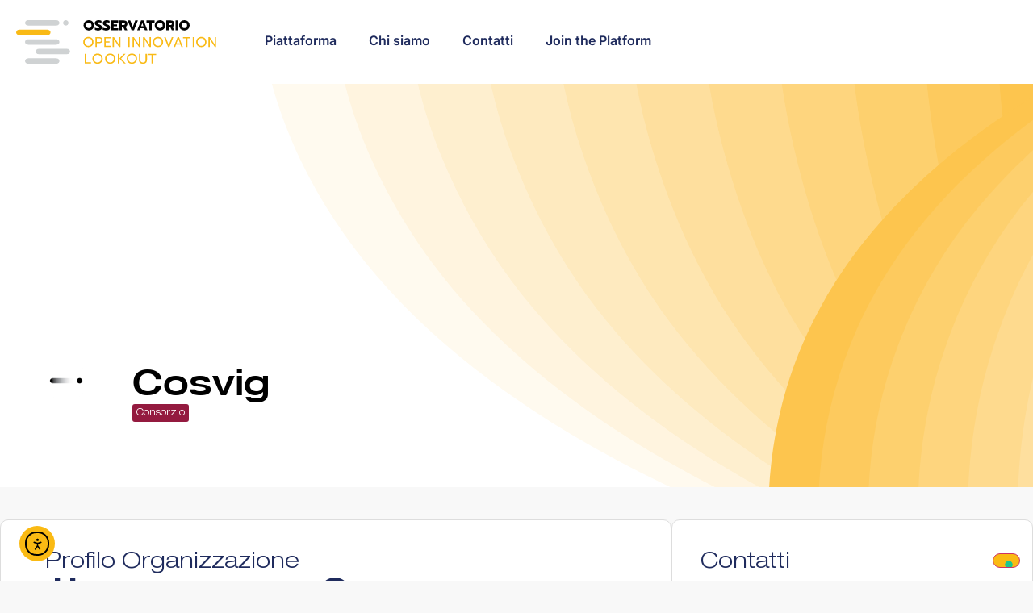

--- FILE ---
content_type: text/html; charset=UTF-8
request_url: https://www.openinnovationlookout.it/player/cosvig/
body_size: 501413
content:
<!doctype html>
<html lang="en-US">
<head>
	<meta charset="UTF-8">
	<meta name="viewport" content="width=device-width, initial-scale=1">
	<link rel="profile" href="https://gmpg.org/xfn/11">
				<script type="text/javascript" class="_iub_cs_skip">
				var _iub = _iub || {};
				_iub.csConfiguration = _iub.csConfiguration || {};
				_iub.csConfiguration.siteId = "3503511";
				_iub.csConfiguration.cookiePolicyId = "13500806";
							</script>
			<script class="_iub_cs_skip" src="https://cs.iubenda.com/autoblocking/3503511.js" fetchpriority="low"></script>
			<meta name='robots' content='index, follow, max-image-preview:large, max-snippet:-1, max-video-preview:-1' />

<!-- Google Tag Manager for WordPress by gtm4wp.com -->
<script data-cfasync="false" data-pagespeed-no-defer>
	var gtm4wp_datalayer_name = "dataLayer";
	var dataLayer = dataLayer || [];
</script>
<!-- End Google Tag Manager for WordPress by gtm4wp.com -->
	<!-- This site is optimized with the Yoast SEO plugin v26.6 - https://yoast.com/wordpress/plugins/seo/ -->
	<title>Cosvig &#062; Osservatorio Open Innovation Lookout</title>
	<link rel="canonical" href="https://www.openinnovationlookout.it/player/cosvig/" />
	<meta property="og:locale" content="en_US" />
	<meta property="og:type" content="article" />
	<meta property="og:title" content="Cosvig &#062; Osservatorio Open Innovation Lookout" />
	<meta property="og:url" content="https://www.openinnovationlookout.it/player/cosvig/" />
	<meta property="og:site_name" content="Osservatorio Open Innovation Lookout" />
	<meta property="article:modified_time" content="2025-06-18T06:25:39+00:00" />
	<meta name="twitter:card" content="summary_large_image" />
	<script type="application/ld+json" class="yoast-schema-graph">{"@context":"https://schema.org","@graph":[{"@type":"WebPage","@id":"https://www.openinnovationlookout.it/player/cosvig/","url":"https://www.openinnovationlookout.it/player/cosvig/","name":"Cosvig &#062; Osservatorio Open Innovation Lookout","isPartOf":{"@id":"https://www.openinnovationlookout.it/#website"},"datePublished":"2024-01-29T14:51:05+00:00","dateModified":"2025-06-18T06:25:39+00:00","breadcrumb":{"@id":"https://www.openinnovationlookout.it/player/cosvig/#breadcrumb"},"inLanguage":"en-US","potentialAction":[{"@type":"ReadAction","target":["https://www.openinnovationlookout.it/player/cosvig/"]}]},{"@type":"BreadcrumbList","@id":"https://www.openinnovationlookout.it/player/cosvig/#breadcrumb","itemListElement":[{"@type":"ListItem","position":1,"name":"Players","item":"https://www.openinnovationlookout.it/player/"},{"@type":"ListItem","position":2,"name":"Cosvig"}]},{"@type":"WebSite","@id":"https://www.openinnovationlookout.it/#website","url":"https://www.openinnovationlookout.it/","name":"Osservatorio Open Innovation Lookout","description":"Open Innovation Matching Platform","publisher":{"@id":"https://www.openinnovationlookout.it/#organization"},"potentialAction":[{"@type":"SearchAction","target":{"@type":"EntryPoint","urlTemplate":"https://www.openinnovationlookout.it/?s={search_term_string}"},"query-input":{"@type":"PropertyValueSpecification","valueRequired":true,"valueName":"search_term_string"}}],"inLanguage":"en-US"},{"@type":"Organization","@id":"https://www.openinnovationlookout.it/#organization","name":"Osservatorio Open Innovation Lookout","url":"https://www.openinnovationlookout.it/","logo":{"@type":"ImageObject","inLanguage":"en-US","@id":"https://www.openinnovationlookout.it/#/schema/logo/image/","url":"https://www.openinnovationlookout.it/wp-content/uploads/2024/02/IS_OI_Logho-3-righe.svg","contentUrl":"https://www.openinnovationlookout.it/wp-content/uploads/2024/02/IS_OI_Logho-3-righe.svg","width":828.77,"height":180,"caption":"Osservatorio Open Innovation Lookout"},"image":{"@id":"https://www.openinnovationlookout.it/#/schema/logo/image/"}}]}</script>
	<!-- / Yoast SEO plugin. -->


<link rel='dns-prefetch' href='//cdn.iubenda.com' />
<link rel='dns-prefetch' href='//cdn.elementor.com' />
<link rel="alternate" type="application/rss+xml" title="Osservatorio Open Innovation Lookout &raquo; Feed" href="https://www.openinnovationlookout.it/feed/" />
<link rel="alternate" type="application/rss+xml" title="Osservatorio Open Innovation Lookout &raquo; Comments Feed" href="https://www.openinnovationlookout.it/comments/feed/" />
<link rel="alternate" type="application/rss+xml" title="Osservatorio Open Innovation Lookout &raquo; Cosvig Comments Feed" href="https://www.openinnovationlookout.it/player/cosvig/feed/" />
<link rel="alternate" title="oEmbed (JSON)" type="application/json+oembed" href="https://www.openinnovationlookout.it/wp-json/oembed/1.0/embed?url=https%3A%2F%2Fwww.openinnovationlookout.it%2Fplayer%2Fcosvig%2F" />
<link rel="alternate" title="oEmbed (XML)" type="text/xml+oembed" href="https://www.openinnovationlookout.it/wp-json/oembed/1.0/embed?url=https%3A%2F%2Fwww.openinnovationlookout.it%2Fplayer%2Fcosvig%2F&#038;format=xml" />
<style id='wp-img-auto-sizes-contain-inline-css'>
img:is([sizes=auto i],[sizes^="auto," i]){contain-intrinsic-size:3000px 1500px}
/*# sourceURL=wp-img-auto-sizes-contain-inline-css */
</style>
<link rel='stylesheet' id='hello-elementor-theme-style-css' href='https://www.openinnovationlookout.it/wp-content/themes/hello-elementor/assets/css/theme.css?ver=3.4.5' media='all' />
<link rel='stylesheet' id='jet-menu-hello-css' href='https://www.openinnovationlookout.it/wp-content/plugins/jet-menu/integration/themes/hello-elementor/assets/css/style.css?ver=2.4.17' media='all' />
<style id='wp-emoji-styles-inline-css'>

	img.wp-smiley, img.emoji {
		display: inline !important;
		border: none !important;
		box-shadow: none !important;
		height: 1em !important;
		width: 1em !important;
		margin: 0 0.07em !important;
		vertical-align: -0.1em !important;
		background: none !important;
		padding: 0 !important;
	}
/*# sourceURL=wp-emoji-styles-inline-css */
</style>
<link rel='stylesheet' id='wp-block-library-css' href='https://www.openinnovationlookout.it/wp-includes/css/dist/block-library/style.min.css?ver=24bfe82b48a470ead253d8e777c3add8' media='all' />
<style id='global-styles-inline-css'>
:root{--wp--preset--aspect-ratio--square: 1;--wp--preset--aspect-ratio--4-3: 4/3;--wp--preset--aspect-ratio--3-4: 3/4;--wp--preset--aspect-ratio--3-2: 3/2;--wp--preset--aspect-ratio--2-3: 2/3;--wp--preset--aspect-ratio--16-9: 16/9;--wp--preset--aspect-ratio--9-16: 9/16;--wp--preset--color--black: #000000;--wp--preset--color--cyan-bluish-gray: #abb8c3;--wp--preset--color--white: #ffffff;--wp--preset--color--pale-pink: #f78da7;--wp--preset--color--vivid-red: #cf2e2e;--wp--preset--color--luminous-vivid-orange: #ff6900;--wp--preset--color--luminous-vivid-amber: #fcb900;--wp--preset--color--light-green-cyan: #7bdcb5;--wp--preset--color--vivid-green-cyan: #00d084;--wp--preset--color--pale-cyan-blue: #8ed1fc;--wp--preset--color--vivid-cyan-blue: #0693e3;--wp--preset--color--vivid-purple: #9b51e0;--wp--preset--gradient--vivid-cyan-blue-to-vivid-purple: linear-gradient(135deg,rgb(6,147,227) 0%,rgb(155,81,224) 100%);--wp--preset--gradient--light-green-cyan-to-vivid-green-cyan: linear-gradient(135deg,rgb(122,220,180) 0%,rgb(0,208,130) 100%);--wp--preset--gradient--luminous-vivid-amber-to-luminous-vivid-orange: linear-gradient(135deg,rgb(252,185,0) 0%,rgb(255,105,0) 100%);--wp--preset--gradient--luminous-vivid-orange-to-vivid-red: linear-gradient(135deg,rgb(255,105,0) 0%,rgb(207,46,46) 100%);--wp--preset--gradient--very-light-gray-to-cyan-bluish-gray: linear-gradient(135deg,rgb(238,238,238) 0%,rgb(169,184,195) 100%);--wp--preset--gradient--cool-to-warm-spectrum: linear-gradient(135deg,rgb(74,234,220) 0%,rgb(151,120,209) 20%,rgb(207,42,186) 40%,rgb(238,44,130) 60%,rgb(251,105,98) 80%,rgb(254,248,76) 100%);--wp--preset--gradient--blush-light-purple: linear-gradient(135deg,rgb(255,206,236) 0%,rgb(152,150,240) 100%);--wp--preset--gradient--blush-bordeaux: linear-gradient(135deg,rgb(254,205,165) 0%,rgb(254,45,45) 50%,rgb(107,0,62) 100%);--wp--preset--gradient--luminous-dusk: linear-gradient(135deg,rgb(255,203,112) 0%,rgb(199,81,192) 50%,rgb(65,88,208) 100%);--wp--preset--gradient--pale-ocean: linear-gradient(135deg,rgb(255,245,203) 0%,rgb(182,227,212) 50%,rgb(51,167,181) 100%);--wp--preset--gradient--electric-grass: linear-gradient(135deg,rgb(202,248,128) 0%,rgb(113,206,126) 100%);--wp--preset--gradient--midnight: linear-gradient(135deg,rgb(2,3,129) 0%,rgb(40,116,252) 100%);--wp--preset--font-size--small: 13px;--wp--preset--font-size--medium: 20px;--wp--preset--font-size--large: 36px;--wp--preset--font-size--x-large: 42px;--wp--preset--spacing--20: 0.44rem;--wp--preset--spacing--30: 0.67rem;--wp--preset--spacing--40: 1rem;--wp--preset--spacing--50: 1.5rem;--wp--preset--spacing--60: 2.25rem;--wp--preset--spacing--70: 3.38rem;--wp--preset--spacing--80: 5.06rem;--wp--preset--shadow--natural: 6px 6px 9px rgba(0, 0, 0, 0.2);--wp--preset--shadow--deep: 12px 12px 50px rgba(0, 0, 0, 0.4);--wp--preset--shadow--sharp: 6px 6px 0px rgba(0, 0, 0, 0.2);--wp--preset--shadow--outlined: 6px 6px 0px -3px rgb(255, 255, 255), 6px 6px rgb(0, 0, 0);--wp--preset--shadow--crisp: 6px 6px 0px rgb(0, 0, 0);}:root { --wp--style--global--content-size: 800px;--wp--style--global--wide-size: 1200px; }:where(body) { margin: 0; }.wp-site-blocks > .alignleft { float: left; margin-right: 2em; }.wp-site-blocks > .alignright { float: right; margin-left: 2em; }.wp-site-blocks > .aligncenter { justify-content: center; margin-left: auto; margin-right: auto; }:where(.wp-site-blocks) > * { margin-block-start: 24px; margin-block-end: 0; }:where(.wp-site-blocks) > :first-child { margin-block-start: 0; }:where(.wp-site-blocks) > :last-child { margin-block-end: 0; }:root { --wp--style--block-gap: 24px; }:root :where(.is-layout-flow) > :first-child{margin-block-start: 0;}:root :where(.is-layout-flow) > :last-child{margin-block-end: 0;}:root :where(.is-layout-flow) > *{margin-block-start: 24px;margin-block-end: 0;}:root :where(.is-layout-constrained) > :first-child{margin-block-start: 0;}:root :where(.is-layout-constrained) > :last-child{margin-block-end: 0;}:root :where(.is-layout-constrained) > *{margin-block-start: 24px;margin-block-end: 0;}:root :where(.is-layout-flex){gap: 24px;}:root :where(.is-layout-grid){gap: 24px;}.is-layout-flow > .alignleft{float: left;margin-inline-start: 0;margin-inline-end: 2em;}.is-layout-flow > .alignright{float: right;margin-inline-start: 2em;margin-inline-end: 0;}.is-layout-flow > .aligncenter{margin-left: auto !important;margin-right: auto !important;}.is-layout-constrained > .alignleft{float: left;margin-inline-start: 0;margin-inline-end: 2em;}.is-layout-constrained > .alignright{float: right;margin-inline-start: 2em;margin-inline-end: 0;}.is-layout-constrained > .aligncenter{margin-left: auto !important;margin-right: auto !important;}.is-layout-constrained > :where(:not(.alignleft):not(.alignright):not(.alignfull)){max-width: var(--wp--style--global--content-size);margin-left: auto !important;margin-right: auto !important;}.is-layout-constrained > .alignwide{max-width: var(--wp--style--global--wide-size);}body .is-layout-flex{display: flex;}.is-layout-flex{flex-wrap: wrap;align-items: center;}.is-layout-flex > :is(*, div){margin: 0;}body .is-layout-grid{display: grid;}.is-layout-grid > :is(*, div){margin: 0;}body{padding-top: 0px;padding-right: 0px;padding-bottom: 0px;padding-left: 0px;}a:where(:not(.wp-element-button)){text-decoration: underline;}:root :where(.wp-element-button, .wp-block-button__link){background-color: #32373c;border-width: 0;color: #fff;font-family: inherit;font-size: inherit;font-style: inherit;font-weight: inherit;letter-spacing: inherit;line-height: inherit;padding-top: calc(0.667em + 2px);padding-right: calc(1.333em + 2px);padding-bottom: calc(0.667em + 2px);padding-left: calc(1.333em + 2px);text-decoration: none;text-transform: inherit;}.has-black-color{color: var(--wp--preset--color--black) !important;}.has-cyan-bluish-gray-color{color: var(--wp--preset--color--cyan-bluish-gray) !important;}.has-white-color{color: var(--wp--preset--color--white) !important;}.has-pale-pink-color{color: var(--wp--preset--color--pale-pink) !important;}.has-vivid-red-color{color: var(--wp--preset--color--vivid-red) !important;}.has-luminous-vivid-orange-color{color: var(--wp--preset--color--luminous-vivid-orange) !important;}.has-luminous-vivid-amber-color{color: var(--wp--preset--color--luminous-vivid-amber) !important;}.has-light-green-cyan-color{color: var(--wp--preset--color--light-green-cyan) !important;}.has-vivid-green-cyan-color{color: var(--wp--preset--color--vivid-green-cyan) !important;}.has-pale-cyan-blue-color{color: var(--wp--preset--color--pale-cyan-blue) !important;}.has-vivid-cyan-blue-color{color: var(--wp--preset--color--vivid-cyan-blue) !important;}.has-vivid-purple-color{color: var(--wp--preset--color--vivid-purple) !important;}.has-black-background-color{background-color: var(--wp--preset--color--black) !important;}.has-cyan-bluish-gray-background-color{background-color: var(--wp--preset--color--cyan-bluish-gray) !important;}.has-white-background-color{background-color: var(--wp--preset--color--white) !important;}.has-pale-pink-background-color{background-color: var(--wp--preset--color--pale-pink) !important;}.has-vivid-red-background-color{background-color: var(--wp--preset--color--vivid-red) !important;}.has-luminous-vivid-orange-background-color{background-color: var(--wp--preset--color--luminous-vivid-orange) !important;}.has-luminous-vivid-amber-background-color{background-color: var(--wp--preset--color--luminous-vivid-amber) !important;}.has-light-green-cyan-background-color{background-color: var(--wp--preset--color--light-green-cyan) !important;}.has-vivid-green-cyan-background-color{background-color: var(--wp--preset--color--vivid-green-cyan) !important;}.has-pale-cyan-blue-background-color{background-color: var(--wp--preset--color--pale-cyan-blue) !important;}.has-vivid-cyan-blue-background-color{background-color: var(--wp--preset--color--vivid-cyan-blue) !important;}.has-vivid-purple-background-color{background-color: var(--wp--preset--color--vivid-purple) !important;}.has-black-border-color{border-color: var(--wp--preset--color--black) !important;}.has-cyan-bluish-gray-border-color{border-color: var(--wp--preset--color--cyan-bluish-gray) !important;}.has-white-border-color{border-color: var(--wp--preset--color--white) !important;}.has-pale-pink-border-color{border-color: var(--wp--preset--color--pale-pink) !important;}.has-vivid-red-border-color{border-color: var(--wp--preset--color--vivid-red) !important;}.has-luminous-vivid-orange-border-color{border-color: var(--wp--preset--color--luminous-vivid-orange) !important;}.has-luminous-vivid-amber-border-color{border-color: var(--wp--preset--color--luminous-vivid-amber) !important;}.has-light-green-cyan-border-color{border-color: var(--wp--preset--color--light-green-cyan) !important;}.has-vivid-green-cyan-border-color{border-color: var(--wp--preset--color--vivid-green-cyan) !important;}.has-pale-cyan-blue-border-color{border-color: var(--wp--preset--color--pale-cyan-blue) !important;}.has-vivid-cyan-blue-border-color{border-color: var(--wp--preset--color--vivid-cyan-blue) !important;}.has-vivid-purple-border-color{border-color: var(--wp--preset--color--vivid-purple) !important;}.has-vivid-cyan-blue-to-vivid-purple-gradient-background{background: var(--wp--preset--gradient--vivid-cyan-blue-to-vivid-purple) !important;}.has-light-green-cyan-to-vivid-green-cyan-gradient-background{background: var(--wp--preset--gradient--light-green-cyan-to-vivid-green-cyan) !important;}.has-luminous-vivid-amber-to-luminous-vivid-orange-gradient-background{background: var(--wp--preset--gradient--luminous-vivid-amber-to-luminous-vivid-orange) !important;}.has-luminous-vivid-orange-to-vivid-red-gradient-background{background: var(--wp--preset--gradient--luminous-vivid-orange-to-vivid-red) !important;}.has-very-light-gray-to-cyan-bluish-gray-gradient-background{background: var(--wp--preset--gradient--very-light-gray-to-cyan-bluish-gray) !important;}.has-cool-to-warm-spectrum-gradient-background{background: var(--wp--preset--gradient--cool-to-warm-spectrum) !important;}.has-blush-light-purple-gradient-background{background: var(--wp--preset--gradient--blush-light-purple) !important;}.has-blush-bordeaux-gradient-background{background: var(--wp--preset--gradient--blush-bordeaux) !important;}.has-luminous-dusk-gradient-background{background: var(--wp--preset--gradient--luminous-dusk) !important;}.has-pale-ocean-gradient-background{background: var(--wp--preset--gradient--pale-ocean) !important;}.has-electric-grass-gradient-background{background: var(--wp--preset--gradient--electric-grass) !important;}.has-midnight-gradient-background{background: var(--wp--preset--gradient--midnight) !important;}.has-small-font-size{font-size: var(--wp--preset--font-size--small) !important;}.has-medium-font-size{font-size: var(--wp--preset--font-size--medium) !important;}.has-large-font-size{font-size: var(--wp--preset--font-size--large) !important;}.has-x-large-font-size{font-size: var(--wp--preset--font-size--x-large) !important;}
:root :where(.wp-block-pullquote){font-size: 1.5em;line-height: 1.6;}
/*# sourceURL=global-styles-inline-css */
</style>
<link rel='stylesheet' id='widget-detector-elementor-css' href='https://www.openinnovationlookout.it/wp-content/plugins/widget-detector-elementor/public/css/widget-detector-elementor-public.css?ver=1' media='all' />
<link rel='stylesheet' id='ea11y-widget-fonts-css' href='https://www.openinnovationlookout.it/wp-content/plugins/pojo-accessibility/assets/build/fonts.css?ver=3.9.1' media='all' />
<link rel='stylesheet' id='ea11y-skip-link-css' href='https://www.openinnovationlookout.it/wp-content/plugins/pojo-accessibility/assets/build/skip-link.css?ver=3.9.1' media='all' />
<link rel='stylesheet' id='hello-elementor-css' href='https://www.openinnovationlookout.it/wp-content/themes/hello-elementor/assets/css/reset.css?ver=3.4.5' media='all' />
<link rel='stylesheet' id='hello-elementor-child-css' href='https://www.openinnovationlookout.it/wp-content/themes/hello-theme-child/style.css?ver=1.0.0' media='all' />
<link rel='stylesheet' id='hello-elementor-header-footer-css' href='https://www.openinnovationlookout.it/wp-content/themes/hello-elementor/assets/css/header-footer.css?ver=3.4.5' media='all' />
<link rel='stylesheet' id='font-awesome-all-css' href='https://www.openinnovationlookout.it/wp-content/plugins/jet-menu/assets/public/lib/font-awesome/css/all.min.css?ver=5.12.0' media='all' />
<link rel='stylesheet' id='font-awesome-v4-shims-css' href='https://www.openinnovationlookout.it/wp-content/plugins/jet-menu/assets/public/lib/font-awesome/css/v4-shims.min.css?ver=5.12.0' media='all' />
<link rel='stylesheet' id='jet-menu-public-styles-css' href='https://www.openinnovationlookout.it/wp-content/plugins/jet-menu/assets/public/css/public.css?ver=2.4.17' media='all' />
<link rel='stylesheet' id='jet-popup-frontend-css' href='https://www.openinnovationlookout.it/wp-content/plugins/jet-popup/assets/css/jet-popup-frontend.css?ver=2.0.20.1' media='all' />
<link rel='stylesheet' id='elementor-frontend-css' href='https://www.openinnovationlookout.it/wp-content/uploads/elementor/css/custom-frontend.min.css?ver=1767391779' media='all' />
<link rel='stylesheet' id='widget-image-css' href='https://www.openinnovationlookout.it/wp-content/plugins/elementor/assets/css/widget-image.min.css?ver=3.34.0' media='all' />
<link rel='stylesheet' id='widget-nav-menu-css' href='https://www.openinnovationlookout.it/wp-content/uploads/elementor/css/custom-pro-widget-nav-menu.min.css?ver=1767391780' media='all' />
<link rel='stylesheet' id='widget-heading-css' href='https://www.openinnovationlookout.it/wp-content/plugins/elementor/assets/css/widget-heading.min.css?ver=3.34.0' media='all' />
<link rel='stylesheet' id='widget-social-icons-css' href='https://www.openinnovationlookout.it/wp-content/plugins/elementor/assets/css/widget-social-icons.min.css?ver=3.34.0' media='all' />
<link rel='stylesheet' id='e-apple-webkit-css' href='https://www.openinnovationlookout.it/wp-content/uploads/elementor/css/custom-apple-webkit.min.css?ver=1767391778' media='all' />
<link rel='stylesheet' id='widget-post-info-css' href='https://www.openinnovationlookout.it/wp-content/plugins/elementor-pro/assets/css/widget-post-info.min.css?ver=3.33.1' media='all' />
<link rel='stylesheet' id='widget-icon-list-css' href='https://www.openinnovationlookout.it/wp-content/uploads/elementor/css/custom-widget-icon-list.min.css?ver=1767391780' media='all' />
<link rel='stylesheet' id='elementor-icons-shared-0-css' href='https://www.openinnovationlookout.it/wp-content/plugins/elementor/assets/lib/font-awesome/css/fontawesome.min.css?ver=5.15.3' media='all' />
<link rel='stylesheet' id='elementor-icons-fa-regular-css' href='https://www.openinnovationlookout.it/wp-content/plugins/elementor/assets/lib/font-awesome/css/regular.min.css?ver=5.15.3' media='all' />
<link rel='stylesheet' id='elementor-icons-fa-solid-css' href='https://www.openinnovationlookout.it/wp-content/plugins/elementor/assets/lib/font-awesome/css/solid.min.css?ver=5.15.3' media='all' />
<link rel='stylesheet' id='widget-icon-box-css' href='https://www.openinnovationlookout.it/wp-content/uploads/elementor/css/custom-widget-icon-box.min.css?ver=1767391780' media='all' />
<link rel='stylesheet' id='swiper-css' href='https://www.openinnovationlookout.it/wp-content/plugins/elementor/assets/lib/swiper/v8/css/swiper.min.css?ver=8.4.5' media='all' />
<link rel='stylesheet' id='e-swiper-css' href='https://www.openinnovationlookout.it/wp-content/plugins/elementor/assets/css/conditionals/e-swiper.min.css?ver=3.34.0' media='all' />
<link rel='stylesheet' id='widget-loop-common-css' href='https://www.openinnovationlookout.it/wp-content/plugins/elementor-pro/assets/css/widget-loop-common.min.css?ver=3.33.1' media='all' />
<link rel='stylesheet' id='widget-loop-carousel-css' href='https://www.openinnovationlookout.it/wp-content/plugins/elementor-pro/assets/css/widget-loop-carousel.min.css?ver=3.33.1' media='all' />
<link rel='stylesheet' id='elementor-icons-css' href='https://www.openinnovationlookout.it/wp-content/plugins/elementor/assets/lib/eicons/css/elementor-icons.min.css?ver=5.45.0' media='all' />
<link rel='stylesheet' id='elementor-post-2574-css' href='https://www.openinnovationlookout.it/wp-content/uploads/elementor/css/post-2574.css?ver=1767391773' media='all' />
<link rel='stylesheet' id='dashicons-css' href='https://www.openinnovationlookout.it/wp-includes/css/dashicons.min.css?ver=24bfe82b48a470ead253d8e777c3add8' media='all' />
<link rel='stylesheet' id='she-header-style-css' href='https://www.openinnovationlookout.it/wp-content/plugins/sticky-header-effects-for-elementor/assets/css/she-header-style.css?ver=2.1.6' media='all' />
<link rel='stylesheet' id='elementor-post-128-css' href='https://www.openinnovationlookout.it/wp-content/uploads/elementor/css/post-128.css?ver=1767391777' media='all' />
<link rel='stylesheet' id='elementor-post-130-css' href='https://www.openinnovationlookout.it/wp-content/uploads/elementor/css/post-130.css?ver=1767391777' media='all' />
<link rel='stylesheet' id='elementor-post-196-css' href='https://www.openinnovationlookout.it/wp-content/uploads/elementor/css/post-196.css?ver=1767391777' media='all' />
<link rel='stylesheet' id='jquery-chosen-css' href='https://www.openinnovationlookout.it/wp-content/plugins/jet-search/assets/lib/chosen/chosen.min.css?ver=1.8.7' media='all' />
<link rel='stylesheet' id='jet-search-css' href='https://www.openinnovationlookout.it/wp-content/plugins/jet-search/assets/css/jet-search.css?ver=3.5.15' media='all' />
<link rel='stylesheet' id='eael-general-css' href='https://www.openinnovationlookout.it/wp-content/plugins/essential-addons-for-elementor-lite/assets/front-end/css/view/general.min.css?ver=6.5.5' media='all' />
<link rel='stylesheet' id='ecs-styles-css' href='https://www.openinnovationlookout.it/wp-content/plugins/ele-custom-skin/assets/css/ecs-style.css?ver=3.1.9' media='all' />
<link rel='stylesheet' id='elementor-post-2206-css' href='https://www.openinnovationlookout.it/wp-content/uploads/elementor/css/post-2206.css?ver=1759902168' media='all' />
<link rel='stylesheet' id='elementor-post-2212-css' href='https://www.openinnovationlookout.it/wp-content/uploads/elementor/css/post-2212.css?ver=1759902157' media='all' />
<link rel='stylesheet' id='elementor-gf-local-inter-css' href='https://www.openinnovationlookout.it/wp-content/uploads/elementor/google-fonts/css/inter.css?ver=1743561931' media='all' />
<link rel='stylesheet' id='elementor-icons-fa-brands-css' href='https://www.openinnovationlookout.it/wp-content/plugins/elementor/assets/lib/font-awesome/css/brands.min.css?ver=5.15.3' media='all' />

<script  type="text/javascript" class=" _iub_cs_skip" id="iubenda-head-inline-scripts-0">
var _iub = _iub || [];
_iub.csConfiguration = {"askConsentAtCookiePolicyUpdate":true,"floatingPreferencesButtonDisplay":"bottom-right","perPurposeConsent":true,"siteId":3503511,"whitelabel":false,"cookiePolicyId":13500806,"lang":"it", "banner":{ "acceptButtonColor":"#FABA13","acceptButtonDisplay":true,"backgroundColor":"#FFFFFF","closeButtonRejects":true,"customizeButtonColor":"#1F2B5D","customizeButtonDisplay":true,"explicitWithdrawal":true,"listPurposes":true,"logo":null,"linksColor":"#1F2B5D","position":"bottom","showTitle":false,"textColor":"#000000" }};

//# sourceURL=iubenda-head-inline-scripts-0
</script>
<script  type="text/javascript" src="//cdn.iubenda.com/cs/iubenda_cs.js" charset="UTF-8" async class=" _iub_cs_skip" src="//cdn.iubenda.com/cs/iubenda_cs.js?ver=3.12.5" id="iubenda-head-scripts-1-js"></script>
<script src="https://www.openinnovationlookout.it/wp-includes/js/jquery/jquery.min.js?ver=3.7.1" id="jquery-core-js"></script>
<script src="https://www.openinnovationlookout.it/wp-includes/js/jquery/jquery-migrate.min.js?ver=3.4.1" id="jquery-migrate-js"></script>
<script src="https://www.openinnovationlookout.it/wp-includes/js/imagesloaded.min.js?ver=24bfe82b48a470ead253d8e777c3add8" id="imagesLoaded-js"></script>
<script src="https://www.openinnovationlookout.it/wp-content/plugins/sticky-header-effects-for-elementor/assets/js/she-header.js?ver=2.1.6" id="she-header-js"></script>
<script id="ecs_ajax_load-js-extra">
var ecs_ajax_params = {"ajaxurl":"https://www.openinnovationlookout.it/wp-admin/admin-ajax.php","posts":"{\"page\":0,\"player\":\"cosvig\",\"post_type\":\"player\",\"name\":\"cosvig\",\"error\":\"\",\"m\":\"\",\"p\":0,\"post_parent\":\"\",\"subpost\":\"\",\"subpost_id\":\"\",\"attachment\":\"\",\"attachment_id\":0,\"pagename\":\"\",\"page_id\":0,\"second\":\"\",\"minute\":\"\",\"hour\":\"\",\"day\":0,\"monthnum\":0,\"year\":0,\"w\":0,\"category_name\":\"\",\"tag\":\"\",\"cat\":\"\",\"tag_id\":\"\",\"author\":\"\",\"author_name\":\"\",\"feed\":\"\",\"tb\":\"\",\"paged\":0,\"meta_key\":\"\",\"meta_value\":\"\",\"preview\":\"\",\"s\":\"\",\"sentence\":\"\",\"title\":\"\",\"fields\":\"all\",\"menu_order\":\"\",\"embed\":\"\",\"category__in\":[],\"category__not_in\":[],\"category__and\":[],\"post__in\":[],\"post__not_in\":[],\"post_name__in\":[],\"tag__in\":[],\"tag__not_in\":[],\"tag__and\":[],\"tag_slug__in\":[],\"tag_slug__and\":[],\"post_parent__in\":[],\"post_parent__not_in\":[],\"author__in\":[],\"author__not_in\":[],\"search_columns\":[],\"orderby\":\"date\",\"order\":\"ASC\",\"ignore_sticky_posts\":false,\"suppress_filters\":false,\"cache_results\":true,\"update_post_term_cache\":true,\"update_menu_item_cache\":false,\"lazy_load_term_meta\":true,\"update_post_meta_cache\":true,\"posts_per_page\":100,\"nopaging\":false,\"comments_per_page\":\"50\",\"no_found_rows\":false}"};
//# sourceURL=ecs_ajax_load-js-extra
</script>
<script src="https://www.openinnovationlookout.it/wp-content/plugins/ele-custom-skin/assets/js/ecs_ajax_pagination.js?ver=3.1.9" id="ecs_ajax_load-js"></script>
<script src="https://www.openinnovationlookout.it/wp-content/plugins/ele-custom-skin/assets/js/ecs.js?ver=3.1.9" id="ecs-script-js"></script>
<link rel="https://api.w.org/" href="https://www.openinnovationlookout.it/wp-json/" /><link rel="alternate" title="JSON" type="application/json" href="https://www.openinnovationlookout.it/wp-json/wp/v2/player/1360" /><link rel="EditURI" type="application/rsd+xml" title="RSD" href="https://www.openinnovationlookout.it/xmlrpc.php?rsd" />

<link rel='shortlink' href='https://www.openinnovationlookout.it/?p=1360' />

<!-- Google Tag Manager for WordPress by gtm4wp.com -->
<!-- GTM Container placement set to automatic -->
<script data-cfasync="false" data-pagespeed-no-defer>
	var dataLayer_content = {"pagePostType":"player","pagePostType2":"single-player","pagePostAuthor":"gianpaolo"};
	dataLayer.push( dataLayer_content );
</script>
<script data-cfasync="false" data-pagespeed-no-defer>
(function(w,d,s,l,i){w[l]=w[l]||[];w[l].push({'gtm.start':
new Date().getTime(),event:'gtm.js'});var f=d.getElementsByTagName(s)[0],
j=d.createElement(s),dl=l!='dataLayer'?'&l='+l:'';j.async=true;j.src=
'//www.googletagmanager.com/gtm.js?id='+i+dl;f.parentNode.insertBefore(j,f);
})(window,document,'script','dataLayer','GTM-T99RP5LM');
</script>
<!-- End Google Tag Manager for WordPress by gtm4wp.com --><meta name="generator" content="Elementor 3.34.0; features: additional_custom_breakpoints; settings: css_print_method-external, google_font-enabled, font_display-swap">
			<style>
				.e-con.e-parent:nth-of-type(n+4):not(.e-lazyloaded):not(.e-no-lazyload),
				.e-con.e-parent:nth-of-type(n+4):not(.e-lazyloaded):not(.e-no-lazyload) * {
					background-image: none !important;
				}
				@media screen and (max-height: 1024px) {
					.e-con.e-parent:nth-of-type(n+3):not(.e-lazyloaded):not(.e-no-lazyload),
					.e-con.e-parent:nth-of-type(n+3):not(.e-lazyloaded):not(.e-no-lazyload) * {
						background-image: none !important;
					}
				}
				@media screen and (max-height: 640px) {
					.e-con.e-parent:nth-of-type(n+2):not(.e-lazyloaded):not(.e-no-lazyload),
					.e-con.e-parent:nth-of-type(n+2):not(.e-lazyloaded):not(.e-no-lazyload) * {
						background-image: none !important;
					}
				}
			</style>
			<meta name="generator" content="Powered by Slider Revolution 6.6.20 - responsive, Mobile-Friendly Slider Plugin for WordPress with comfortable drag and drop interface." />
<link rel="icon" href="https://www.openinnovationlookout.it/wp-content/uploads/2024/02/Icona-O.I-150x150.png" sizes="32x32" />
<link rel="icon" href="https://www.openinnovationlookout.it/wp-content/uploads/2024/02/Icona-O.I.png" sizes="192x192" />
<link rel="apple-touch-icon" href="https://www.openinnovationlookout.it/wp-content/uploads/2024/02/Icona-O.I.png" />
<meta name="msapplication-TileImage" content="https://www.openinnovationlookout.it/wp-content/uploads/2024/02/Icona-O.I.png" />
<script>function setREVStartSize(e){
			//window.requestAnimationFrame(function() {
				window.RSIW = window.RSIW===undefined ? window.innerWidth : window.RSIW;
				window.RSIH = window.RSIH===undefined ? window.innerHeight : window.RSIH;
				try {
					var pw = document.getElementById(e.c).parentNode.offsetWidth,
						newh;
					pw = pw===0 || isNaN(pw) || (e.l=="fullwidth" || e.layout=="fullwidth") ? window.RSIW : pw;
					e.tabw = e.tabw===undefined ? 0 : parseInt(e.tabw);
					e.thumbw = e.thumbw===undefined ? 0 : parseInt(e.thumbw);
					e.tabh = e.tabh===undefined ? 0 : parseInt(e.tabh);
					e.thumbh = e.thumbh===undefined ? 0 : parseInt(e.thumbh);
					e.tabhide = e.tabhide===undefined ? 0 : parseInt(e.tabhide);
					e.thumbhide = e.thumbhide===undefined ? 0 : parseInt(e.thumbhide);
					e.mh = e.mh===undefined || e.mh=="" || e.mh==="auto" ? 0 : parseInt(e.mh,0);
					if(e.layout==="fullscreen" || e.l==="fullscreen")
						newh = Math.max(e.mh,window.RSIH);
					else{
						e.gw = Array.isArray(e.gw) ? e.gw : [e.gw];
						for (var i in e.rl) if (e.gw[i]===undefined || e.gw[i]===0) e.gw[i] = e.gw[i-1];
						e.gh = e.el===undefined || e.el==="" || (Array.isArray(e.el) && e.el.length==0)? e.gh : e.el;
						e.gh = Array.isArray(e.gh) ? e.gh : [e.gh];
						for (var i in e.rl) if (e.gh[i]===undefined || e.gh[i]===0) e.gh[i] = e.gh[i-1];
											
						var nl = new Array(e.rl.length),
							ix = 0,
							sl;
						e.tabw = e.tabhide>=pw ? 0 : e.tabw;
						e.thumbw = e.thumbhide>=pw ? 0 : e.thumbw;
						e.tabh = e.tabhide>=pw ? 0 : e.tabh;
						e.thumbh = e.thumbhide>=pw ? 0 : e.thumbh;
						for (var i in e.rl) nl[i] = e.rl[i]<window.RSIW ? 0 : e.rl[i];
						sl = nl[0];
						for (var i in nl) if (sl>nl[i] && nl[i]>0) { sl = nl[i]; ix=i;}
						var m = pw>(e.gw[ix]+e.tabw+e.thumbw) ? 1 : (pw-(e.tabw+e.thumbw)) / (e.gw[ix]);
						newh =  (e.gh[ix] * m) + (e.tabh + e.thumbh);
					}
					var el = document.getElementById(e.c);
					if (el!==null && el) el.style.height = newh+"px";
					el = document.getElementById(e.c+"_wrapper");
					if (el!==null && el) {
						el.style.height = newh+"px";
						el.style.display = "block";
					}
				} catch(e){
					console.log("Failure at Presize of Slider:" + e)
				}
			//});
		  };</script>
		<style id="wp-custom-css">
			.catrogy_section_listing {
  list-style: none;
  padding: 0;
}
.catrogy_section_listing li {

  display: inline-block !important;
}

.catrogy_section_listing li a {
  background-color: #555555;
  color: #ffffff;
  padding: 3px 10px 3px 10px;
  border-radius: 3px;
  font-size: 14px;
}

#e-n-tab-content-2451 .elementor-element-a47e600{
	display:none;
}

.menu-item  a:hover{
text-decoration:underline;
font-weight:600!important;
	
}

.mowgli-logo .cls-1 {
    fill: #93D500!important;
}

.mowgli-logo .cls-1:hover {
    fill: #C7FF4F!important;
}

strong {

font-weight:600!important;
	
}

.apice {
	
line-height: 20px!important;
font-size:20px!important;
	
}

sup {
    top: -1.5em;
}

.catrogy_section_listing li a {
   
   padding:5px 5px;
    font-size: 12px;
}

.dd-link-card .elementor-heading-title.elementor-size-default {
    word-break: break-word;
} 


.servizi-class span {
    background-color:#dddddd;
	padding: 3px 10px;
border-radius:3px;
} 

.jet-checkboxes-list .jet-checkboxes-list__item .jet-checkboxes-list__input {
    visibility: visible;
    height: auto;
    width: auto;
    display: inline-block;
    top: 5px;
    position: relative;
}

.jet-checkboxes-list__row.jet-filter-row > * {
    display: inline-block !important;
}
		</style>
		</head>
<body class="wp-singular player-template-default single single-player postid-1360 wp-custom-logo wp-embed-responsive wp-theme-hello-elementor wp-child-theme-hello-theme-child ally-default hello-elementor-default jet-desktop-menu-active elementor-default elementor-kit-2574 elementor-page-196">


<!-- GTM Container placement set to automatic -->
<!-- Google Tag Manager (noscript) -->
				<noscript><iframe src="https://www.googletagmanager.com/ns.html?id=GTM-T99RP5LM" height="0" width="0" style="display:none;visibility:hidden" aria-hidden="true"></iframe></noscript>
<!-- End Google Tag Manager (noscript) -->		<script>
			const onSkipLinkClick = () => {
				const htmlElement = document.querySelector('html');

				htmlElement.style['scroll-behavior'] = 'smooth';

				setTimeout( () => htmlElement.style['scroll-behavior'] = null, 1000 );
			}
			document.addEventListener("DOMContentLoaded", () => {
				if (!document.querySelector('#content')) {
					document.querySelector('.ea11y-skip-to-content-link').remove();
				}
			});
		</script>
		<nav aria-label="Skip to content navigation">
			<a class="ea11y-skip-to-content-link"
				href="#content"
				tabindex="1"
				onclick="onSkipLinkClick()"
			>
				Skip to content
				<svg width="24" height="24" viewBox="0 0 24 24" fill="none" role="presentation">
					<path d="M18 6V12C18 12.7956 17.6839 13.5587 17.1213 14.1213C16.5587 14.6839 15.7956 15 15 15H5M5 15L9 11M5 15L9 19"
								stroke="black"
								stroke-width="1.5"
								stroke-linecap="round"
								stroke-linejoin="round"
					/>
				</svg>
			</a>
			<div class="ea11y-skip-to-content-backdrop"></div>
		</nav>

		

		<header data-elementor-type="header" data-elementor-id="128" class="elementor elementor-128 elementor-location-header" data-elementor-post-type="elementor_library">
			<div class="elementor-element elementor-element-97459d6 e-flex e-con-boxed e-con e-parent" data-id="97459d6" data-element_type="container" data-settings="{&quot;background_background&quot;:&quot;classic&quot;}">
					<div class="e-con-inner">
		<div class="elementor-element elementor-element-1ea3def e-con-full e-flex e-con e-child" data-id="1ea3def" data-element_type="container">
				<div class="elementor-element elementor-element-df73d2d elementor-widget elementor-widget-theme-site-logo elementor-widget-image" data-id="df73d2d" data-element_type="widget" data-widget_type="theme-site-logo.default">
				<div class="elementor-widget-container">
											<a href="https://www.openinnovationlookout.it">
			<img width="300" height="65" src="https://www.openinnovationlookout.it/wp-content/uploads/2024/02/IS_OI_Logho-3-righe.svg" class="attachment-medium size-medium wp-image-2798" alt="" />				</a>
											</div>
				</div>
				</div>
		<div class="elementor-element elementor-element-1b89c60 e-con-full e-flex e-con e-child" data-id="1b89c60" data-element_type="container">
				<div class="elementor-element elementor-element-16286d6 elementor-hidden-desktop elementor-hidden-widescreen elementor-hidden-tablet elementor-widget elementor-widget-jet-mobile-menu" data-id="16286d6" data-element_type="widget" data-widget_type="jet-mobile-menu.default">
				<div class="elementor-widget-container">
					<div  id="jet-mobile-menu-69704f8f9f9f2" class="jet-mobile-menu jet-mobile-menu--location-wp-nav" data-menu-id="420" data-menu-options="{&quot;menuUniqId&quot;:&quot;69704f8f9f9f2&quot;,&quot;menuId&quot;:&quot;420&quot;,&quot;mobileMenuId&quot;:&quot;&quot;,&quot;location&quot;:&quot;wp-nav&quot;,&quot;menuLocation&quot;:false,&quot;menuLayout&quot;:&quot;slide-out&quot;,&quot;togglePosition&quot;:&quot;default&quot;,&quot;menuPosition&quot;:&quot;right&quot;,&quot;headerTemplate&quot;:&quot;&quot;,&quot;beforeTemplate&quot;:&quot;&quot;,&quot;afterTemplate&quot;:&quot;&quot;,&quot;useBreadcrumb&quot;:true,&quot;breadcrumbPath&quot;:&quot;full&quot;,&quot;toggleText&quot;:&quot;&quot;,&quot;toggleLoader&quot;:true,&quot;backText&quot;:&quot;&quot;,&quot;itemIconVisible&quot;:true,&quot;itemBadgeVisible&quot;:true,&quot;itemDescVisible&quot;:false,&quot;loaderColor&quot;:&quot;#3a3a3a&quot;,&quot;subEvent&quot;:&quot;click&quot;,&quot;subTrigger&quot;:&quot;item&quot;,&quot;subOpenLayout&quot;:&quot;slide-in&quot;,&quot;closeAfterNavigate&quot;:false,&quot;fillSvgIcon&quot;:true,&quot;megaAjaxLoad&quot;:false}">
			<mobile-menu></mobile-menu><div class="jet-mobile-menu__refs"><div ref="toggleClosedIcon"><i class="fas fa-bars"></i></div><div ref="toggleOpenedIcon"><i class="fas fa-times"></i></div><div ref="closeIcon"><i class="fas fa-times"></i></div><div ref="backIcon"><i class="fas fa-angle-left"></i></div><div ref="dropdownIcon"><i class="fas fa-angle-right"></i></div><div ref="dropdownOpenedIcon"><i class="fas fa-angle-down"></i></div><div ref="breadcrumbIcon"><i class="fas fa-angle-right"></i></div></div></div><script id="jetMenuMobileWidgetRenderData69704f8f9f9f2" type="application/json">
            {"items":{"item-2852":{"id":"item-2852","name":"Home","attrTitle":false,"description":"","url":"https:\/\/www.openinnovationlookout.it\/","target":false,"xfn":false,"itemParent":false,"itemId":2852,"megaTemplateId":false,"megaContent":false,"megaContentType":"default","open":false,"badgeContent":false,"itemIcon":"","hideItemText":false,"classes":[""],"signature":""},"item-2193":{"id":"item-2193","name":"Piattaforma","attrTitle":false,"description":"","url":"https:\/\/www.openinnovationlookout.it\/piattaforma\/","target":false,"xfn":false,"itemParent":false,"itemId":2193,"megaTemplateId":false,"megaContent":false,"megaContentType":"default","open":false,"badgeContent":false,"itemIcon":"","hideItemText":false,"classes":[""],"signature":""},"item-2509":{"id":"item-2509","name":"Chi siamo","attrTitle":false,"description":"","url":"https:\/\/www.openinnovationlookout.it\/chi-siamo\/","target":false,"xfn":false,"itemParent":false,"itemId":2509,"megaTemplateId":false,"megaContent":false,"megaContentType":"default","open":false,"badgeContent":false,"itemIcon":"","hideItemText":false,"classes":[""],"signature":""},"item-2326":{"id":"item-2326","name":"Contatti","attrTitle":false,"description":"","url":"https:\/\/www.openinnovationlookout.it\/contatti\/","target":false,"xfn":false,"itemParent":false,"itemId":2326,"megaTemplateId":false,"megaContent":false,"megaContentType":"default","open":false,"badgeContent":false,"itemIcon":"","hideItemText":false,"classes":[""],"signature":""},"item-2194":{"id":"item-2194","name":"Join the Platform","attrTitle":false,"description":"","url":"https:\/\/polimi.eu.qualtrics.com\/jfe\/form\/SV_6EuXSqp8dQUMbuC","target":"_blank","xfn":false,"itemParent":false,"itemId":2194,"megaTemplateId":false,"megaContent":false,"megaContentType":"default","open":false,"badgeContent":false,"itemIcon":"","hideItemText":false,"classes":[""],"signature":""}}}        </script>				</div>
				</div>
				<div class="elementor-element elementor-element-18ef5a4 elementor-nav-menu--dropdown-none elementor-hidden-mobile elementor-widget elementor-widget-nav-menu" data-id="18ef5a4" data-element_type="widget" data-settings="{&quot;layout&quot;:&quot;horizontal&quot;,&quot;submenu_icon&quot;:{&quot;value&quot;:&quot;&lt;i class=\&quot;fas fa-caret-down\&quot; aria-hidden=\&quot;true\&quot;&gt;&lt;\/i&gt;&quot;,&quot;library&quot;:&quot;fa-solid&quot;}}" data-widget_type="nav-menu.default">
				<div class="elementor-widget-container">
								<nav aria-label="Menu" class="elementor-nav-menu--main elementor-nav-menu__container elementor-nav-menu--layout-horizontal e--pointer-none">
				<ul id="menu-1-18ef5a4" class="elementor-nav-menu"><li class="menu-item menu-item-type-post_type menu-item-object-page menu-item-2182"><a href="https://www.openinnovationlookout.it/piattaforma/" class="elementor-item">Piattaforma</a></li>
<li class="menu-item menu-item-type-post_type menu-item-object-page menu-item-2508"><a href="https://www.openinnovationlookout.it/chi-siamo/" class="elementor-item">Chi siamo</a></li>
<li class="menu-item menu-item-type-post_type menu-item-object-page menu-item-2327"><a href="https://www.openinnovationlookout.it/contatti/" class="elementor-item">Contatti</a></li>
<li class="menu-item menu-item-type-custom menu-item-object-custom menu-item-2853"><a target="_blank" href="https://polimi.eu.qualtrics.com/jfe/form/SV_6EuXSqp8dQUMbuC" class="elementor-item">Join the Platform</a></li>
</ul>			</nav>
						<nav class="elementor-nav-menu--dropdown elementor-nav-menu__container" aria-hidden="true">
				<ul id="menu-2-18ef5a4" class="elementor-nav-menu"><li class="menu-item menu-item-type-post_type menu-item-object-page menu-item-2182"><a href="https://www.openinnovationlookout.it/piattaforma/" class="elementor-item" tabindex="-1">Piattaforma</a></li>
<li class="menu-item menu-item-type-post_type menu-item-object-page menu-item-2508"><a href="https://www.openinnovationlookout.it/chi-siamo/" class="elementor-item" tabindex="-1">Chi siamo</a></li>
<li class="menu-item menu-item-type-post_type menu-item-object-page menu-item-2327"><a href="https://www.openinnovationlookout.it/contatti/" class="elementor-item" tabindex="-1">Contatti</a></li>
<li class="menu-item menu-item-type-custom menu-item-object-custom menu-item-2853"><a target="_blank" href="https://polimi.eu.qualtrics.com/jfe/form/SV_6EuXSqp8dQUMbuC" class="elementor-item" tabindex="-1">Join the Platform</a></li>
</ul>			</nav>
						</div>
				</div>
				</div>
					</div>
				</div>
				</header>
				<div data-elementor-type="single-page" data-elementor-id="196" class="elementor elementor-196 elementor-location-single post-1360 player type-player status-publish hentry categoria_player-aggregazioni categoria_player-consorzio" data-elementor-post-type="elementor_library">
			<div data-dce-background-overlay-color="#1F2B5D00" data-dce-background-image-url="https://www.openinnovationlookout.it/wp-content/uploads/2023/10/OI_Header-giallo-1.svg" class="elementor-element elementor-element-f35542b e-flex e-con-boxed e-con e-parent" data-id="f35542b" data-element_type="container" data-settings="{&quot;background_background&quot;:&quot;classic&quot;}">
					<div class="e-con-inner">
		<div class="elementor-element elementor-element-e90aaf9 e-flex e-con-boxed e-con e-child" data-id="e90aaf9" data-element_type="container">
					<div class="e-con-inner">
		<div class="elementor-element elementor-element-26c58b0 e-con-full e-flex e-con e-child" data-id="26c58b0" data-element_type="container" data-settings="{&quot;background_background&quot;:&quot;classic&quot;}">
				<div class="elementor-element elementor-element-da3ef81 elementor-widget elementor-widget-image" data-id="da3ef81" data-element_type="widget" data-widget_type="image.default">
				<div class="elementor-widget-container">
															<img width="500" height="300" src="https://www.openinnovationlookout.it/wp-content/uploads/2023/10/switch2.png" class="attachment-large size-large wp-image-1116" alt="" srcset="https://www.openinnovationlookout.it/wp-content/uploads/2023/10/switch2.png 500w, https://www.openinnovationlookout.it/wp-content/uploads/2023/10/switch2-300x180.png 300w" sizes="(max-width: 500px) 100vw, 500px" />															</div>
				</div>
				</div>
		<div class="elementor-element elementor-element-63e8f1f e-con-full e-flex e-con e-child" data-id="63e8f1f" data-element_type="container">
				<div class="elementor-element elementor-element-1350a2d elementor-widget elementor-widget-heading" data-id="1350a2d" data-element_type="widget" data-widget_type="heading.default">
				<div class="elementor-widget-container">
					<h1 class="elementor-heading-title elementor-size-default">Cosvig</h1>				</div>
				</div>
		<div class="elementor-element elementor-element-ee75d01 e-flex e-con-boxed e-con e-child" data-id="ee75d01" data-element_type="container">
					<div class="e-con-inner">
				<div class="elementor-element elementor-element-3ac8e01 elementor-widget__width-auto elementor-widget elementor-widget-shortcode" data-id="3ac8e01" data-element_type="widget" data-widget_type="shortcode.default">
				<div class="elementor-widget-container">
							<div class="elementor-shortcode">
    <div class="catrogy_section 1360">
                    <ul class="catrogy_section_listing">
                                                        <li><a href="#" style="background-color:#941a3f;color:#FFFFFF;">Consorzio</a></li>
                            </ul>
            </div>

</div>
						</div>
				</div>
					</div>
				</div>
				</div>
					</div>
				</div>
					</div>
				</div>
		<div class="elementor-element elementor-element-a1cd090 e-flex e-con-boxed e-con e-parent" data-id="a1cd090" data-element_type="container">
					<div class="e-con-inner">
		<div class="elementor-element elementor-element-23fe0d5 e-con-full e-flex e-con e-child" data-id="23fe0d5" data-element_type="container">
		<div class="elementor-element elementor-element-c9cb0b4 e-flex e-con-boxed e-con e-child" data-id="c9cb0b4" data-element_type="container" data-settings="{&quot;background_background&quot;:&quot;classic&quot;}">
					<div class="e-con-inner">
		<div class="elementor-element elementor-element-4619bfc e-flex e-con-boxed e-con e-child" data-id="4619bfc" data-element_type="container">
					<div class="e-con-inner">
				<div class="elementor-element elementor-element-23d635f elementor-widget elementor-widget-heading" data-id="23d635f" data-element_type="widget" data-widget_type="heading.default">
				<div class="elementor-widget-container">
					<h2 class="elementor-heading-title elementor-size-default">Profilo Organizzazione</h2>				</div>
				</div>
					</div>
				</div>
		<div class="elementor-element elementor-element-9388ef0 e-flex e-con-boxed e-con e-child" data-id="9388ef0" data-element_type="container">
					<div class="e-con-inner">
		<div class="elementor-element elementor-element-2fdea95 e-con-full e-flex e-con e-child" data-id="2fdea95" data-element_type="container">
				<div class="elementor-element elementor-element-87c3312 elementor-position-inline-start elementor-view-default elementor-mobile-position-block-start elementor-widget elementor-widget-icon-box" data-id="87c3312" data-element_type="widget" data-widget_type="icon-box.default">
				<div class="elementor-widget-container">
							<div class="elementor-icon-box-wrapper">

						<div class="elementor-icon-box-icon">
				<span  class="elementor-icon">
				<i aria-hidden="true" class="far fa-calendar"></i>				</span>
			</div>
			
						<div class="elementor-icon-box-content">

									<h3 class="elementor-icon-box-title">
						<span  >
							Anno di fondazione						</span>
					</h3>
				
									<p class="elementor-icon-box-description">
						ND					</p>
				
			</div>
			
		</div>
						</div>
				</div>
				</div>
		<div class="elementor-element elementor-element-d8d45b6 e-con-full e-flex e-con e-child" data-id="d8d45b6" data-element_type="container">
				<div class="elementor-element elementor-element-4ff15b7 elementor-position-inline-start elementor-view-default elementor-mobile-position-block-start elementor-widget elementor-widget-icon-box" data-id="4ff15b7" data-element_type="widget" data-widget_type="icon-box.default">
				<div class="elementor-widget-container">
							<div class="elementor-icon-box-wrapper">

						<div class="elementor-icon-box-icon">
				<span  class="elementor-icon">
				<i aria-hidden="true" class="fas fa-map-marker-alt"></i>				</span>
			</div>
			
						<div class="elementor-icon-box-content">

									<h3 class="elementor-icon-box-title">
						<span  >
							Luogo di fondazione						</span>
					</h3>
				
									<p class="elementor-icon-box-description">
						ND					</p>
				
			</div>
			
		</div>
						</div>
				</div>
				</div>
		<div class="elementor-element elementor-element-b709bdb e-con-full e-flex e-con e-child" data-id="b709bdb" data-element_type="container">
				<div class="elementor-element elementor-element-47b07cf elementor-position-inline-start elementor-view-default elementor-mobile-position-block-start elementor-widget elementor-widget-icon-box" data-id="47b07cf" data-element_type="widget" data-widget_type="icon-box.default">
				<div class="elementor-widget-container">
							<div class="elementor-icon-box-wrapper">

						<div class="elementor-icon-box-icon">
				<span  class="elementor-icon">
				<i aria-hidden="true" class="fas fa-users"></i>				</span>
			</div>
			
						<div class="elementor-icon-box-content">

									<h3 class="elementor-icon-box-title">
						<span  >
							Dipendenti						</span>
					</h3>
				
									<p class="elementor-icon-box-description">
						ND					</p>
				
			</div>
			
		</div>
						</div>
				</div>
				</div>
		<div class="elementor-element elementor-element-c455bd4 e-con-full e-flex e-con e-child" data-id="c455bd4" data-element_type="container">
				<div class="elementor-element elementor-element-52df7e5 elementor-position-inline-start elementor-view-default elementor-mobile-position-block-start elementor-widget elementor-widget-icon-box" data-id="52df7e5" data-element_type="widget" data-widget_type="icon-box.default">
				<div class="elementor-widget-container">
							<div class="elementor-icon-box-wrapper">

						<div class="elementor-icon-box-icon">
				<span  class="elementor-icon">
				<i aria-hidden="true" class="fas fa-users-cog"></i>				</span>
			</div>
			
						<div class="elementor-icon-box-content">

									<h3 class="elementor-icon-box-title">
						<span  >
							Dipendenti assegnati a servizi di open innovation						</span>
					</h3>
				
									<p class="elementor-icon-box-description">
						ND					</p>
				
			</div>
			
		</div>
						</div>
				</div>
				</div>
		<div class="dce-visibility-event elementor-element elementor-element-c22b303 e-con-full e-flex e-con e-child" data-id="c22b303" data-element_type="container" data-settings="{&quot;enabled_visibility&quot;:&quot;yes&quot;,&quot;dce_visibility_selected&quot;:&quot;yes&quot;}">
				<div class="elementor-element elementor-element-21f9d81 elementor-position-inline-start elementor-view-default elementor-mobile-position-block-start elementor-widget elementor-widget-icon-box" data-id="21f9d81" data-element_type="widget" data-widget_type="icon-box.default">
				<div class="elementor-widget-container">
							<div class="elementor-icon-box-wrapper">

						<div class="elementor-icon-box-icon">
				<span  class="elementor-icon">
				<i aria-hidden="true" class="far fa-chart-bar"></i>				</span>
			</div>
			
						<div class="elementor-icon-box-content">

									<h3 class="elementor-icon-box-title">
						<span  >
							Fatturato totale anno 2022						</span>
					</h3>
				
									<p class="elementor-icon-box-description">
						1000-2000					</p>
				
			</div>
			
		</div>
						</div>
				</div>
				<div class="elementor-element elementor-element-ed6af80 elementor-widget elementor-widget-heading" data-id="ed6af80" data-element_type="widget" data-widget_type="heading.default">
				<div class="elementor-widget-container">
					<span class="elementor-heading-title elementor-size-default">(migliaia di euro)</span>				</div>
				</div>
				</div>
		<!-- dce invisible element d0db1c3 -->			</div>
				</div>
		<div class="elementor-element elementor-element-085b945 e-flex e-con-boxed e-con e-child" data-id="085b945" data-element_type="container">
					<div class="e-con-inner">
					</div>
				</div>
					</div>
				</div>
		<!-- dce invisible element 6291932 --><div class="elementor-element elementor-element-67e58ad e-flex e-con-boxed e-con e-child" data-id="67e58ad" data-element_type="container" data-settings="{&quot;background_background&quot;:&quot;classic&quot;}">
					<div class="e-con-inner">
		<div class="elementor-element elementor-element-19cbecd e-flex e-con-boxed e-con e-child" data-id="19cbecd" data-element_type="container">
					<div class="e-con-inner">
				<div class="elementor-element elementor-element-6880202 elementor-widget elementor-widget-heading" data-id="6880202" data-element_type="widget" data-widget_type="heading.default">
				<div class="elementor-widget-container">
					<h2 class="elementor-heading-title elementor-size-default">Servizi</h2>				</div>
				</div>
					</div>
				</div>
					</div>
				</div>
				</div>
		<div class="elementor-element elementor-element-7ca92d7 e-con-full e-flex e-con e-child" data-id="7ca92d7" data-element_type="container">
		<div class="elementor-element elementor-element-3880114 e-flex e-con-boxed e-con e-child" data-id="3880114" data-element_type="container" data-settings="{&quot;background_background&quot;:&quot;classic&quot;}">
					<div class="e-con-inner">
		<div class="elementor-element elementor-element-10034d3 e-flex e-con-boxed e-con e-child" data-id="10034d3" data-element_type="container">
					<div class="e-con-inner">
				<div class="elementor-element elementor-element-e648939 elementor-widget elementor-widget-heading" data-id="e648939" data-element_type="widget" data-widget_type="heading.default">
				<div class="elementor-widget-container">
					<h2 class="elementor-heading-title elementor-size-default">Contatti</h2>				</div>
				</div>
		<div class="elementor-element elementor-element-8dfb4eb e-flex e-con-boxed e-con e-child" data-id="8dfb4eb" data-element_type="container">
					<div class="e-con-inner">
				<div class="elementor-element elementor-element-55c8991 elementor-widget elementor-widget-heading" data-id="55c8991" data-element_type="widget" data-widget_type="heading.default">
				<div class="elementor-widget-container">
					<span class="elementor-heading-title elementor-size-default">EMAIL</span>				</div>
				</div>
				<div class="elementor-element elementor-element-8f2018a elementor-widget elementor-widget-heading" data-id="8f2018a" data-element_type="widget" data-widget_type="heading.default">
				<div class="elementor-widget-container">
					<span class="elementor-heading-title elementor-size-default">s</span>				</div>
				</div>
		<!-- dce invisible element 567a6bf -->			</div>
				</div>
		<!-- dce invisible element a1724ad --><div class="elementor-element elementor-element-d36e31e e-flex e-con-boxed e-con e-child" data-id="d36e31e" data-element_type="container">
					<div class="e-con-inner">
				<div class="dce-visibility-event elementor-element elementor-element-5f9f62a elementor-widget elementor-widget-button" data-id="5f9f62a" data-element_type="widget" data-settings="{&quot;enabled_visibility&quot;:&quot;yes&quot;,&quot;dce_visibility_selected&quot;:&quot;yes&quot;}" data-widget_type="button.default">
				<div class="elementor-widget-container">
									<div class="elementor-button-wrapper">
					<a class="elementor-button elementor-button-link elementor-size-sm" href="https://www.cosvig.it/" target="_blank">
						<span class="elementor-button-content-wrapper">
						<span class="elementor-button-icon">
				<i aria-hidden="true" class="far fa-arrow-alt-circle-right"></i>			</span>
									<span class="elementor-button-text">Vai al sito</span>
					</span>
					</a>
				</div>
								</div>
				</div>
					</div>
				</div>
		<div class="elementor-element elementor-element-a6eeda8 e-flex e-con-boxed e-con e-child" data-id="a6eeda8" data-element_type="container">
					<div class="e-con-inner">
		<!-- dce invisible element 316cfd5 --><div class="elementor-element elementor-element-bcf257d e-flex e-con-boxed e-con e-child" data-id="bcf257d" data-element_type="container">
					<div class="e-con-inner">
		<!-- dce invisible element 8a7fa4d --><!-- dce invisible element 91ad723 --><!-- dce invisible element a830763 -->			</div>
				</div>
					</div>
				</div>
					</div>
				</div>
					</div>
				</div>
				</div>
					</div>
				</div>
		<div class="elementor-element elementor-element-746f20b e-flex e-con-boxed e-con e-parent" data-id="746f20b" data-element_type="container">
					<div class="e-con-inner">
		<div class="elementor-element elementor-element-aa21fec e-flex e-con-boxed e-con e-child" data-id="aa21fec" data-element_type="container">
					<div class="e-con-inner">
				<div class="elementor-element elementor-element-ea894f6 elementor-widget elementor-widget-heading" data-id="ea894f6" data-element_type="widget" data-widget_type="heading.default">
				<div class="elementor-widget-container">
					<h2 class="elementor-heading-title elementor-size-default">Organizzazioni suggerite</h2>				</div>
				</div>
				<div class="elementor-element elementor-element-f78848d elementor-arrows-position-outside elementor-widget elementor-widget-loop-carousel" data-id="f78848d" data-element_type="widget" data-settings="{&quot;template_id&quot;:&quot;117&quot;,&quot;image_spacing_custom&quot;:{&quot;unit&quot;:&quot;px&quot;,&quot;size&quot;:30,&quot;sizes&quot;:[]},&quot;_skin&quot;:&quot;post&quot;,&quot;slides_to_show&quot;:&quot;3&quot;,&quot;slides_to_show_widescreen&quot;:&quot;3&quot;,&quot;slides_to_show_tablet&quot;:&quot;2&quot;,&quot;slides_to_show_mobile&quot;:&quot;1&quot;,&quot;slides_to_scroll&quot;:&quot;1&quot;,&quot;edit_handle_selector&quot;:&quot;.elementor-loop-container&quot;,&quot;autoplay&quot;:&quot;yes&quot;,&quot;autoplay_speed&quot;:5000,&quot;pause_on_hover&quot;:&quot;yes&quot;,&quot;pause_on_interaction&quot;:&quot;yes&quot;,&quot;infinite&quot;:&quot;yes&quot;,&quot;speed&quot;:500,&quot;offset_sides&quot;:&quot;none&quot;,&quot;arrows&quot;:&quot;yes&quot;,&quot;image_spacing_custom_widescreen&quot;:{&quot;unit&quot;:&quot;px&quot;,&quot;size&quot;:&quot;&quot;,&quot;sizes&quot;:[]},&quot;image_spacing_custom_tablet&quot;:{&quot;unit&quot;:&quot;px&quot;,&quot;size&quot;:&quot;&quot;,&quot;sizes&quot;:[]},&quot;image_spacing_custom_mobile&quot;:{&quot;unit&quot;:&quot;px&quot;,&quot;size&quot;:&quot;&quot;,&quot;sizes&quot;:[]}}" data-widget_type="loop-carousel.post">
				<div class="elementor-widget-container">
							<div class="swiper elementor-loop-container elementor-grid" role="list" dir="ltr">
				<div class="swiper-wrapper" aria-live="off">
		<style id="loop-117">.elementor-117 .elementor-element.elementor-element-b5d2bb7{--display:flex;--flex-direction:column;--container-widget-width:100%;--container-widget-height:initial;--container-widget-flex-grow:0;--container-widget-align-self:initial;--flex-wrap-mobile:wrap;--gap:0px 0px;--row-gap:0px;--column-gap:0px;--background-transition:0.3s;border-style:solid;--border-style:solid;border-width:1px 1px 1px 1px;--border-top-width:1px;--border-right-width:1px;--border-bottom-width:1px;--border-left-width:1px;border-color:var( --e-global-color-9e05e99 );--border-color:var( --e-global-color-9e05e99 );--border-radius:10px 10px 10px 10px;--margin-top:0px;--margin-bottom:0px;--margin-left:0px;--margin-right:0px;--padding-top:30px;--padding-bottom:30px;--padding-left:30px;--padding-right:30px;}.elementor-117 .elementor-element.elementor-element-b5d2bb7:not(.elementor-motion-effects-element-type-background), .elementor-117 .elementor-element.elementor-element-b5d2bb7 > .elementor-motion-effects-container > .elementor-motion-effects-layer{background-color:var( --e-global-color-d3dee6a );}.elementor-117 .elementor-element.elementor-element-b5d2bb7:hover{background-color:var( --e-global-color-0c6b712 );}.elementor-117 .elementor-element.elementor-element-67653c9{--display:flex;--flex-direction:row;--container-widget-width:initial;--container-widget-height:100%;--container-widget-flex-grow:1;--container-widget-align-self:stretch;--flex-wrap-mobile:wrap;--gap:0px 0px;--row-gap:0px;--column-gap:0px;--padding-top:0px;--padding-bottom:10px;--padding-left:0px;--padding-right:0px;}.elementor-117 .elementor-element.elementor-element-998a6b3{--display:flex;--justify-content:center;border-style:solid;--border-style:solid;border-width:1px 1px 1px 1px;--border-top-width:1px;--border-right-width:1px;--border-bottom-width:1px;--border-left-width:1px;border-color:var( --e-global-color-9e05e99 );--border-color:var( --e-global-color-9e05e99 );--padding-top:5px;--padding-bottom:5px;--padding-left:5px;--padding-right:5px;}.elementor-widget-image .widget-image-caption{color:var( --e-global-color-text );font-family:var( --e-global-typography-text-font-family ), Sans-serif;font-size:var( --e-global-typography-text-font-size );font-weight:var( --e-global-typography-text-font-weight );line-height:var( --e-global-typography-text-line-height );}.elementor-117 .elementor-element.elementor-element-abb669b{z-index:1;text-align:start;}.elementor-117 .elementor-element.elementor-element-ebb7704{--display:flex;--flex-direction:column;--container-widget-width:100%;--container-widget-height:initial;--container-widget-flex-grow:0;--container-widget-align-self:initial;--flex-wrap-mobile:wrap;--padding-top:0px;--padding-bottom:10px;--padding-left:0px;--padding-right:0px;}.elementor-117 .elementor-element.elementor-element-ebb7704.e-con{--align-self:flex-end;}.elementor-117 .elementor-element.elementor-element-9000677{--display:flex;--flex-direction:row;--container-widget-width:initial;--container-widget-height:100%;--container-widget-flex-grow:1;--container-widget-align-self:stretch;--flex-wrap-mobile:wrap;--gap:0px 10px;--row-gap:0px;--column-gap:10px;--padding-top:0px;--padding-bottom:0px;--padding-left:0px;--padding-right:0px;}.elementor-widget-heading .elementor-heading-title{font-family:var( --e-global-typography-primary-font-family ), Sans-serif;font-size:var( --e-global-typography-primary-font-size );font-weight:var( --e-global-typography-primary-font-weight );line-height:var( --e-global-typography-primary-line-height );color:var( --e-global-color-primary );}.elementor-117 .elementor-element.elementor-element-9b90936{width:auto;max-width:auto;z-index:0;}.elementor-117 .elementor-element.elementor-element-9b90936 > .elementor-widget-container{padding:0px 0px 5px 0px;}.elementor-117 .elementor-element.elementor-element-9b90936 .elementor-heading-title{font-family:var( --e-global-typography-8fb3559-font-family ), Sans-serif;font-size:var( --e-global-typography-8fb3559-font-size );font-weight:var( --e-global-typography-8fb3559-font-weight );line-height:var( --e-global-typography-8fb3559-line-height );}.elementor-widget-post-info .elementor-icon-list-item:not(:last-child):after{border-color:var( --e-global-color-text );}.elementor-widget-post-info .elementor-icon-list-icon i{color:var( --e-global-color-primary );}.elementor-widget-post-info .elementor-icon-list-icon svg{fill:var( --e-global-color-primary );}.elementor-widget-post-info .elementor-icon-list-text, .elementor-widget-post-info .elementor-icon-list-text a{color:var( --e-global-color-secondary );}.elementor-widget-post-info .elementor-icon-list-item{font-family:var( --e-global-typography-text-font-family ), Sans-serif;font-size:var( --e-global-typography-text-font-size );font-weight:var( --e-global-typography-text-font-weight );line-height:var( --e-global-typography-text-line-height );}.elementor-117 .elementor-element.elementor-element-722eb1b{z-index:1;}.elementor-117 .elementor-element.elementor-element-722eb1b .elementor-icon-list-icon{width:14px;}.elementor-117 .elementor-element.elementor-element-722eb1b .elementor-icon-list-icon i{font-size:14px;}.elementor-117 .elementor-element.elementor-element-722eb1b .elementor-icon-list-icon svg{--e-icon-list-icon-size:14px;}.elementor-117 .elementor-element.elementor-element-722eb1b .elementor-icon-list-text, .elementor-117 .elementor-element.elementor-element-722eb1b .elementor-icon-list-text a{color:var( --e-global-color-text );}.elementor-117 .elementor-element.elementor-element-722eb1b .elementor-icon-list-item{font-family:var( --e-global-typography-39ee4ac-font-family ), Sans-serif;font-size:var( --e-global-typography-39ee4ac-font-size );font-weight:var( --e-global-typography-39ee4ac-font-weight );line-height:var( --e-global-typography-39ee4ac-line-height );}.elementor-117 .elementor-element.elementor-element-a086a09{--display:flex;--padding-top:10px;--padding-bottom:10px;--padding-left:0px;--padding-right:0px;}.elementor-widget-theme-post-excerpt .elementor-widget-container{font-family:var( --e-global-typography-text-font-family ), Sans-serif;font-size:var( --e-global-typography-text-font-size );font-weight:var( --e-global-typography-text-font-weight );line-height:var( --e-global-typography-text-line-height );color:var( --e-global-color-text );}.elementor-117 .elementor-element.elementor-element-51b521c{z-index:1;}.elementor-117 .elementor-element.elementor-element-23ee88a{--display:flex;--flex-direction:row;--container-widget-width:calc( ( 1 - var( --container-widget-flex-grow ) ) * 100% );--container-widget-height:100%;--container-widget-flex-grow:1;--container-widget-align-self:stretch;--flex-wrap-mobile:wrap;--align-items:center;--gap:5px 10px;--row-gap:5px;--column-gap:10px;--flex-wrap:wrap;--padding-top:0px;--padding-bottom:0px;--padding-left:0px;--padding-right:0px;}.elementor-117 .elementor-element.elementor-element-92819bd{width:auto;max-width:auto;z-index:1;}.elementor-117 .elementor-element.elementor-element-92819bd > .elementor-widget-container{margin:0px 0px 0px 0px;}.elementor-117 .elementor-element.elementor-element-d9d4a40 > .elementor-widget-container{background-color:var( --e-global-color-text );padding:3px 10px 3px 10px;border-radius:3px 3px 3px 3px;}.elementor-117 .elementor-element.elementor-element-d9d4a40{z-index:1;}.elementor-117 .elementor-element.elementor-element-d9d4a40 .elementor-heading-title{font-family:var( --e-global-typography-39ee4ac-font-family ), Sans-serif;font-size:var( --e-global-typography-39ee4ac-font-size );font-weight:var( --e-global-typography-39ee4ac-font-weight );line-height:var( --e-global-typography-39ee4ac-line-height );color:var( --e-global-color-d3dee6a );}.elementor-117 .elementor-element.elementor-element-c423fbf > .elementor-widget-container{background-color:#DDDDDD00;padding:0px 0px 0px 0px;border-style:none;border-radius:0px 0px 0px 0px;}.elementor-117 .elementor-element.elementor-element-c423fbf{z-index:1;}.elementor-117 .elementor-element.elementor-element-c423fbf .elementor-heading-title{font-family:"Helvetica Neue", Sans-serif;font-size:12px;font-weight:300;line-height:17px;color:var( --e-global-color-text );}@media(min-width:768px){.elementor-117 .elementor-element.elementor-element-998a6b3{--width:200px;}.elementor-117 .elementor-element.elementor-element-ebb7704{--width:100%;}}@media(min-width:1680px){.elementor-widget-image .widget-image-caption{font-size:var( --e-global-typography-text-font-size );line-height:var( --e-global-typography-text-line-height );}.elementor-widget-heading .elementor-heading-title{font-size:var( --e-global-typography-primary-font-size );line-height:var( --e-global-typography-primary-line-height );}.elementor-117 .elementor-element.elementor-element-9b90936 .elementor-heading-title{font-size:var( --e-global-typography-8fb3559-font-size );line-height:var( --e-global-typography-8fb3559-line-height );}.elementor-widget-post-info .elementor-icon-list-item{font-size:var( --e-global-typography-text-font-size );line-height:var( --e-global-typography-text-line-height );}.elementor-117 .elementor-element.elementor-element-722eb1b .elementor-icon-list-item{font-size:var( --e-global-typography-39ee4ac-font-size );line-height:var( --e-global-typography-39ee4ac-line-height );}.elementor-widget-theme-post-excerpt .elementor-widget-container{font-size:var( --e-global-typography-text-font-size );line-height:var( --e-global-typography-text-line-height );}.elementor-117 .elementor-element.elementor-element-d9d4a40 .elementor-heading-title{font-size:var( --e-global-typography-39ee4ac-font-size );line-height:var( --e-global-typography-39ee4ac-line-height );}}@media(max-width:1024px){.elementor-widget-image .widget-image-caption{font-size:var( --e-global-typography-text-font-size );line-height:var( --e-global-typography-text-line-height );}.elementor-widget-heading .elementor-heading-title{font-size:var( --e-global-typography-primary-font-size );line-height:var( --e-global-typography-primary-line-height );}.elementor-117 .elementor-element.elementor-element-9b90936 .elementor-heading-title{font-size:var( --e-global-typography-8fb3559-font-size );line-height:var( --e-global-typography-8fb3559-line-height );}.elementor-widget-post-info .elementor-icon-list-item{font-size:var( --e-global-typography-text-font-size );line-height:var( --e-global-typography-text-line-height );}.elementor-117 .elementor-element.elementor-element-722eb1b .elementor-icon-list-item{font-size:var( --e-global-typography-39ee4ac-font-size );line-height:var( --e-global-typography-39ee4ac-line-height );}.elementor-widget-theme-post-excerpt .elementor-widget-container{font-size:var( --e-global-typography-text-font-size );line-height:var( --e-global-typography-text-line-height );}.elementor-117 .elementor-element.elementor-element-d9d4a40 .elementor-heading-title{font-size:var( --e-global-typography-39ee4ac-font-size );line-height:var( --e-global-typography-39ee4ac-line-height );}}@media(max-width:767px){.elementor-widget-image .widget-image-caption{font-size:var( --e-global-typography-text-font-size );line-height:var( --e-global-typography-text-line-height );}.elementor-widget-heading .elementor-heading-title{font-size:var( --e-global-typography-primary-font-size );line-height:var( --e-global-typography-primary-line-height );}.elementor-117 .elementor-element.elementor-element-9b90936 .elementor-heading-title{font-size:var( --e-global-typography-8fb3559-font-size );line-height:var( --e-global-typography-8fb3559-line-height );}.elementor-widget-post-info .elementor-icon-list-item{font-size:var( --e-global-typography-text-font-size );line-height:var( --e-global-typography-text-line-height );}.elementor-117 .elementor-element.elementor-element-722eb1b .elementor-icon-list-item{font-size:var( --e-global-typography-39ee4ac-font-size );line-height:var( --e-global-typography-39ee4ac-line-height );}.elementor-widget-theme-post-excerpt .elementor-widget-container{font-size:var( --e-global-typography-text-font-size );line-height:var( --e-global-typography-text-line-height );}.elementor-117 .elementor-element.elementor-element-d9d4a40 .elementor-heading-title{font-size:var( --e-global-typography-39ee4ac-font-size );line-height:var( --e-global-typography-39ee4ac-line-height );}}/* Start custom CSS for heading, class: .elementor-element-9b90936 */.dd-link-card{
    position: relative;
}

.dd-link-card :not(.elementor-element-overlay, .elementor-element-overlay *, .elementor-shape, .ui-resizable-handle, .dd-link-card--excluded) {
    position: static;
}

.dd-link-card .dd-main-link a::after {
    content: "";
    position: absolute;
    inset: 0;
    cursor: pointer!important;
    display: flex;
    z-index: 99;
}/* End custom CSS */</style>		<div data-elementor-type="loop-item" data-elementor-id="117" class="elementor elementor-117 swiper-slide e-loop-item e-loop-item-1002 post-1002 player type-player status-publish hentry categoria_player-aggregazioni categoria_player-associazione servizio-principale-assistenza-ricerca-finanziamenti servizio-principale-divulgazione servizio-principale-formazione servizio-principale-networking servizio-principale-promozione-rapporti-istituzionali tag-players-partner" data-elementor-post-type="elementor_library" role="group" aria-roledescription="slide" data-custom-edit-handle="1">
			<a class="eael-wrapper-link-b5d2bb7 --eael-wrapper-link-tag" href="https://www.openinnovationlookout.it/player/innovup/"></a><div data-eael-wrapper-link="eael-wrapper-link-b5d2bb7" class="elementor-element elementor-element-b5d2bb7 grid-layout-directory e-flex e-con-boxed e-con e-parent" data-id="b5d2bb7" data-element_type="container" data-settings="{&quot;background_background&quot;:&quot;classic&quot;}">
					<div class="e-con-inner">
		<div class="elementor-element elementor-element-67653c9 e-flex e-con-boxed e-con e-child" data-id="67653c9" data-element_type="container">
					<div class="e-con-inner">
		<div class="elementor-element elementor-element-998a6b3 e-con-full e-flex e-con e-child" data-id="998a6b3" data-element_type="container">
				<div class="elementor-element elementor-element-abb669b elementor-widget elementor-widget-image" data-id="abb669b" data-element_type="widget" data-widget_type="image.default">
				<div class="elementor-widget-container">
																<a href="https://www.openinnovationlookout.it/player/innovup/">
							<img width="300" height="171" src="https://www.openinnovationlookout.it/wp-content/uploads/2024/02/Innovup-1-300x171.png" class="attachment-medium size-medium wp-image-2486" alt="" srcset="https://www.openinnovationlookout.it/wp-content/uploads/2024/02/Innovup-1-300x171.png 300w, https://www.openinnovationlookout.it/wp-content/uploads/2024/02/Innovup-1-1024x585.png 1024w, https://www.openinnovationlookout.it/wp-content/uploads/2024/02/Innovup-1-768x439.png 768w, https://www.openinnovationlookout.it/wp-content/uploads/2024/02/Innovup-1-1536x878.png 1536w, https://www.openinnovationlookout.it/wp-content/uploads/2024/02/Innovup-1.png 2000w" sizes="(max-width: 300px) 100vw, 300px" />								</a>
															</div>
				</div>
				</div>
					</div>
				</div>
		<div class="elementor-element elementor-element-ebb7704 e-con-full e-flex e-con e-child" data-id="ebb7704" data-element_type="container">
		<div class="elementor-element elementor-element-9000677 e-flex e-con-boxed e-con e-child" data-id="9000677" data-element_type="container">
					<div class="e-con-inner">
				<div class="elementor-element elementor-element-9b90936 dd-main-link elementor-widget__width-auto elementor-widget elementor-widget-heading" data-id="9b90936" data-element_type="widget" data-widget_type="heading.default">
				<div class="elementor-widget-container">
					<h2 class="elementor-heading-title elementor-size-default"><a href="https://www.openinnovationlookout.it/player/innovup/">InnovUp</a></h2>				</div>
				</div>
					</div>
				</div>
				</div>
		<div class="elementor-element elementor-element-a086a09 e-flex e-con-boxed e-con e-child" data-id="a086a09" data-element_type="container">
					<div class="e-con-inner">
				<div class="elementor-element elementor-element-51b521c elementor-widget elementor-widget-theme-post-excerpt" data-id="51b521c" data-element_type="widget" data-widget_type="theme-post-excerpt.default">
				<div class="elementor-widget-container">
					InnovUp è l’associazione no profit e super partes che rappresenta e unisce la filiera dell’innovazione italiana: startup, scaleup, pmi innovative, centri di innovazione, incubatori, acceleratori, parchi scientifici e tecnologici, studi...				</div>
				</div>
					</div>
				</div>
		<div class="elementor-element elementor-element-23ee88a e-flex e-con-boxed e-con e-child" data-id="23ee88a" data-element_type="container">
					<div class="e-con-inner">
				<div class="elementor-element elementor-element-92819bd elementor-widget__width-auto elementor-widget elementor-widget-shortcode" data-id="92819bd" data-element_type="widget" data-widget_type="shortcode.default">
				<div class="elementor-widget-container">
							<div class="elementor-shortcode">
    <div class="catrogy_section 1002">
                    <ul class="catrogy_section_listing">
                                                        <li><a href="#" style="background-color:#941a3f;color:#FFFFFF;">Associazione</a></li>
                            </ul>
            </div>

</div>
						</div>
				</div>
					</div>
				</div>
					</div>
				</div>
				</div>
				<div data-elementor-type="loop-item" data-elementor-id="117" class="elementor elementor-117 swiper-slide e-loop-item e-loop-item-2946 post-2946 player type-player status-publish hentry categoria_player-aggregazioni categoria_player-associazione servizio-principale-accesso-al-network servizio-principale-attivita-di-normazione servizio-principale-divulgazione servizio-principale-formazione servizio-principale-networking servizio-principale-promozione-rapporti-istituzionali servizio-principale-servizi-professionali-condivisi servizio-principale-supporto-internazionalizzazione tag-players-partner" data-elementor-post-type="elementor_library" role="group" aria-roledescription="slide" data-custom-edit-handle="1">
			<a class="eael-wrapper-link-b5d2bb7 --eael-wrapper-link-tag" href="https://www.openinnovationlookout.it/player/italian-tech-alliance/"></a><div data-eael-wrapper-link="eael-wrapper-link-b5d2bb7" class="elementor-element elementor-element-b5d2bb7 grid-layout-directory e-flex e-con-boxed e-con e-parent" data-id="b5d2bb7" data-element_type="container" data-settings="{&quot;background_background&quot;:&quot;classic&quot;}">
					<div class="e-con-inner">
		<div class="elementor-element elementor-element-67653c9 e-flex e-con-boxed e-con e-child" data-id="67653c9" data-element_type="container">
					<div class="e-con-inner">
		<div class="elementor-element elementor-element-998a6b3 e-con-full e-flex e-con e-child" data-id="998a6b3" data-element_type="container">
				<div class="elementor-element elementor-element-abb669b elementor-widget elementor-widget-image" data-id="abb669b" data-element_type="widget" data-widget_type="image.default">
				<div class="elementor-widget-container">
																<a href="https://www.openinnovationlookout.it/player/italian-tech-alliance/">
							<img width="300" height="171" src="https://www.openinnovationlookout.it/wp-content/uploads/2023/10/Italian-Tech-Alliance-Sito-300x171.png" class="attachment-medium size-medium wp-image-2956" alt="" srcset="https://www.openinnovationlookout.it/wp-content/uploads/2023/10/Italian-Tech-Alliance-Sito-300x171.png 300w, https://www.openinnovationlookout.it/wp-content/uploads/2023/10/Italian-Tech-Alliance-Sito-1024x585.png 1024w, https://www.openinnovationlookout.it/wp-content/uploads/2023/10/Italian-Tech-Alliance-Sito-768x439.png 768w, https://www.openinnovationlookout.it/wp-content/uploads/2023/10/Italian-Tech-Alliance-Sito-1536x878.png 1536w, https://www.openinnovationlookout.it/wp-content/uploads/2023/10/Italian-Tech-Alliance-Sito.png 2000w" sizes="(max-width: 300px) 100vw, 300px" />								</a>
															</div>
				</div>
				</div>
					</div>
				</div>
		<div class="elementor-element elementor-element-ebb7704 e-con-full e-flex e-con e-child" data-id="ebb7704" data-element_type="container">
		<div class="elementor-element elementor-element-9000677 e-flex e-con-boxed e-con e-child" data-id="9000677" data-element_type="container">
					<div class="e-con-inner">
				<div class="elementor-element elementor-element-9b90936 dd-main-link elementor-widget__width-auto elementor-widget elementor-widget-heading" data-id="9b90936" data-element_type="widget" data-widget_type="heading.default">
				<div class="elementor-widget-container">
					<h2 class="elementor-heading-title elementor-size-default"><a href="https://www.openinnovationlookout.it/player/italian-tech-alliance/">Italian Tech Alliance</a></h2>				</div>
				</div>
					</div>
				</div>
				</div>
		<div class="elementor-element elementor-element-a086a09 e-flex e-con-boxed e-con e-child" data-id="a086a09" data-element_type="container">
					<div class="e-con-inner">
				<div class="elementor-element elementor-element-51b521c elementor-widget elementor-widget-theme-post-excerpt" data-id="51b521c" data-element_type="widget" data-widget_type="theme-post-excerpt.default">
				<div class="elementor-widget-container">
					Italian Tech Alliance - già VC Hub Italia - è l’associazione italiana del venture capital, degli investitori in innovazione (business angel, family office e corporate) e delle startup e PMI...				</div>
				</div>
					</div>
				</div>
		<div class="elementor-element elementor-element-23ee88a e-flex e-con-boxed e-con e-child" data-id="23ee88a" data-element_type="container">
					<div class="e-con-inner">
				<div class="elementor-element elementor-element-92819bd elementor-widget__width-auto elementor-widget elementor-widget-shortcode" data-id="92819bd" data-element_type="widget" data-widget_type="shortcode.default">
				<div class="elementor-widget-container">
							<div class="elementor-shortcode">
    <div class="catrogy_section 2946">
                    <ul class="catrogy_section_listing">
                                                        <li><a href="#" style="background-color:#941a3f;color:#FFFFFF;">Associazione</a></li>
                            </ul>
            </div>

</div>
						</div>
				</div>
					</div>
				</div>
					</div>
				</div>
				</div>
				<div data-elementor-type="loop-item" data-elementor-id="117" class="elementor elementor-117 swiper-slide e-loop-item e-loop-item-2947 post-2947 player type-player status-publish hentry categoria_player-aggregazioni categoria_player-associazione tag-players-partner" data-elementor-post-type="elementor_library" role="group" aria-roledescription="slide" data-custom-edit-handle="1">
			<a class="eael-wrapper-link-b5d2bb7 --eael-wrapper-link-tag" href="https://www.openinnovationlookout.it/player/federated-innovation-mind/"></a><div data-eael-wrapper-link="eael-wrapper-link-b5d2bb7" class="elementor-element elementor-element-b5d2bb7 grid-layout-directory e-flex e-con-boxed e-con e-parent" data-id="b5d2bb7" data-element_type="container" data-settings="{&quot;background_background&quot;:&quot;classic&quot;}">
					<div class="e-con-inner">
		<div class="elementor-element elementor-element-67653c9 e-flex e-con-boxed e-con e-child" data-id="67653c9" data-element_type="container">
					<div class="e-con-inner">
		<div class="elementor-element elementor-element-998a6b3 e-con-full e-flex e-con e-child" data-id="998a6b3" data-element_type="container">
				<div class="elementor-element elementor-element-abb669b elementor-widget elementor-widget-image" data-id="abb669b" data-element_type="widget" data-widget_type="image.default">
				<div class="elementor-widget-container">
																<a href="https://www.openinnovationlookout.it/player/federated-innovation-mind/">
							<img width="300" height="171" src="https://www.openinnovationlookout.it/wp-content/uploads/2024/02/Federated-Innovation-C-300x171.png" class="attachment-medium size-medium wp-image-2485" alt="" srcset="https://www.openinnovationlookout.it/wp-content/uploads/2024/02/Federated-Innovation-C-300x171.png 300w, https://www.openinnovationlookout.it/wp-content/uploads/2024/02/Federated-Innovation-C-1024x585.png 1024w, https://www.openinnovationlookout.it/wp-content/uploads/2024/02/Federated-Innovation-C-768x439.png 768w, https://www.openinnovationlookout.it/wp-content/uploads/2024/02/Federated-Innovation-C-1536x878.png 1536w, https://www.openinnovationlookout.it/wp-content/uploads/2024/02/Federated-Innovation-C.png 2000w" sizes="(max-width: 300px) 100vw, 300px" />								</a>
															</div>
				</div>
				</div>
					</div>
				</div>
		<div class="elementor-element elementor-element-ebb7704 e-con-full e-flex e-con e-child" data-id="ebb7704" data-element_type="container">
		<div class="elementor-element elementor-element-9000677 e-flex e-con-boxed e-con e-child" data-id="9000677" data-element_type="container">
					<div class="e-con-inner">
				<div class="elementor-element elementor-element-9b90936 dd-main-link elementor-widget__width-auto elementor-widget elementor-widget-heading" data-id="9b90936" data-element_type="widget" data-widget_type="heading.default">
				<div class="elementor-widget-container">
					<h2 class="elementor-heading-title elementor-size-default"><a href="https://www.openinnovationlookout.it/player/federated-innovation-mind/">FEDERATED INNOVATION @MIND</a></h2>				</div>
				</div>
					</div>
				</div>
				</div>
		<div class="elementor-element elementor-element-a086a09 e-flex e-con-boxed e-con e-child" data-id="a086a09" data-element_type="container">
					<div class="e-con-inner">
				<div class="elementor-element elementor-element-51b521c elementor-widget elementor-widget-theme-post-excerpt" data-id="51b521c" data-element_type="widget" data-widget_type="theme-post-excerpt.default">
				<div class="elementor-widget-container">
					Federated Innovation @MIND è una rete di imprese unite dalla volontà di fare innovazione oltre i modelli già sperimentati. Un veicolo che stimola la collaborazione tra aziende di diversi settori...				</div>
				</div>
					</div>
				</div>
		<div class="elementor-element elementor-element-23ee88a e-flex e-con-boxed e-con e-child" data-id="23ee88a" data-element_type="container">
					<div class="e-con-inner">
				<div class="elementor-element elementor-element-92819bd elementor-widget__width-auto elementor-widget elementor-widget-shortcode" data-id="92819bd" data-element_type="widget" data-widget_type="shortcode.default">
				<div class="elementor-widget-container">
							<div class="elementor-shortcode">
    <div class="catrogy_section 2947">
                    <ul class="catrogy_section_listing">
                                                        <li><a href="#" style="background-color:#941a3f;color:#FFFFFF;">Associazione</a></li>
                            </ul>
            </div>

</div>
						</div>
				</div>
					</div>
				</div>
					</div>
				</div>
				</div>
				<div data-elementor-type="loop-item" data-elementor-id="117" class="elementor elementor-117 swiper-slide e-loop-item e-loop-item-1691 post-1691 player type-player status-publish hentry categoria_player-aggregazioni categoria_player-cluster-distretto-tecnologico servizio-principale-assistenza-ricerca-finanziamenti servizio-principale-coaching-mentoring-e-o-tutoring servizio-principale-divulgazione servizio-principale-formazione servizio-principale-matching servizio-principale-networking servizio-principale-promozione-rapporti-istituzionali servizio-principale-supporto-internazionalizzazione servizio-principale-trasferimento-tecnologico settore-healthcare settore-life-sciences tag-players-partner" data-elementor-post-type="elementor_library" role="group" aria-roledescription="slide" data-custom-edit-handle="1">
			<a class="eael-wrapper-link-b5d2bb7 --eael-wrapper-link-tag" href="https://www.openinnovationlookout.it/player/ctn-alisei/"></a><div data-eael-wrapper-link="eael-wrapper-link-b5d2bb7" class="elementor-element elementor-element-b5d2bb7 grid-layout-directory e-flex e-con-boxed e-con e-parent" data-id="b5d2bb7" data-element_type="container" data-settings="{&quot;background_background&quot;:&quot;classic&quot;}">
					<div class="e-con-inner">
		<div class="elementor-element elementor-element-67653c9 e-flex e-con-boxed e-con e-child" data-id="67653c9" data-element_type="container">
					<div class="e-con-inner">
		<div class="elementor-element elementor-element-998a6b3 e-con-full e-flex e-con e-child" data-id="998a6b3" data-element_type="container">
				<div class="elementor-element elementor-element-abb669b elementor-widget elementor-widget-image" data-id="abb669b" data-element_type="widget" data-widget_type="image.default">
				<div class="elementor-widget-container">
																<a href="https://www.openinnovationlookout.it/player/ctn-alisei/">
							<img width="300" height="171" src="https://www.openinnovationlookout.it/wp-content/uploads/2024/01/Alisei-300x171.png" class="attachment-medium size-medium wp-image-3157" alt="" srcset="https://www.openinnovationlookout.it/wp-content/uploads/2024/01/Alisei-300x171.png 300w, https://www.openinnovationlookout.it/wp-content/uploads/2024/01/Alisei-1024x585.png 1024w, https://www.openinnovationlookout.it/wp-content/uploads/2024/01/Alisei-768x439.png 768w, https://www.openinnovationlookout.it/wp-content/uploads/2024/01/Alisei-1536x878.png 1536w, https://www.openinnovationlookout.it/wp-content/uploads/2024/01/Alisei.png 2000w" sizes="(max-width: 300px) 100vw, 300px" />								</a>
															</div>
				</div>
				</div>
					</div>
				</div>
		<div class="elementor-element elementor-element-ebb7704 e-con-full e-flex e-con e-child" data-id="ebb7704" data-element_type="container">
		<div class="elementor-element elementor-element-9000677 e-flex e-con-boxed e-con e-child" data-id="9000677" data-element_type="container">
					<div class="e-con-inner">
				<div class="elementor-element elementor-element-9b90936 dd-main-link elementor-widget__width-auto elementor-widget elementor-widget-heading" data-id="9b90936" data-element_type="widget" data-widget_type="heading.default">
				<div class="elementor-widget-container">
					<h2 class="elementor-heading-title elementor-size-default"><a href="https://www.openinnovationlookout.it/player/ctn-alisei/">Cluster Tecnologico Nazionale Scienze della Vita &#8211; ALISEI</a></h2>				</div>
				</div>
					</div>
				</div>
				</div>
		<div class="elementor-element elementor-element-a086a09 e-flex e-con-boxed e-con e-child" data-id="a086a09" data-element_type="container">
					<div class="e-con-inner">
				<div class="elementor-element elementor-element-51b521c elementor-widget elementor-widget-theme-post-excerpt" data-id="51b521c" data-element_type="widget" data-widget_type="theme-post-excerpt.default">
				<div class="elementor-widget-container">
					Il Cluster mette in rete i principali attori presenti sul territorio nazionale nell'ambito delle Scienze della Vita: imprese, enti di ricerca, poli di innovazione regionali e Sistema Sanitario pubblico e...				</div>
				</div>
					</div>
				</div>
		<div class="elementor-element elementor-element-23ee88a e-flex e-con-boxed e-con e-child" data-id="23ee88a" data-element_type="container">
					<div class="e-con-inner">
				<div class="elementor-element elementor-element-92819bd elementor-widget__width-auto elementor-widget elementor-widget-shortcode" data-id="92819bd" data-element_type="widget" data-widget_type="shortcode.default">
				<div class="elementor-widget-container">
							<div class="elementor-shortcode">
    <div class="catrogy_section 1691">
                    <ul class="catrogy_section_listing">
                                                        <li><a href="#" style="background-color:#941a3f;color:#FFFFFF;">Cluster/Distretto tecnologico</a></li>
                            </ul>
            </div>

</div>
						</div>
				</div>
				<div data-dce-title-color="#555555" data-dce-advanced-background-color="#DDDDDD00" class="elementor-element elementor-element-c423fbf servizi-class elementor-widget elementor-widget-heading" data-id="c423fbf" data-element_type="widget" data-widget_type="heading.default">
				<div class="elementor-widget-container">
					<p class="elementor-heading-title elementor-size-default"><span>Healthcare</span> <span>Life sciences</span></p>				</div>
				</div>
					</div>
				</div>
					</div>
				</div>
				</div>
				<div data-elementor-type="loop-item" data-elementor-id="117" class="elementor elementor-117 swiper-slide e-loop-item e-loop-item-983 post-983 player type-player status-publish hentry categoria_player-aggregazioni categoria_player-cluster-distretto-tecnologico servizio-principale-assistenza-ricerca-finanziamenti servizio-principale-coaching-mentoring-e-o-tutoring servizio-principale-divulgazione servizio-principale-formazione servizio-principale-idea-sourcing servizio-principale-infrastrutture-condivise servizio-principale-matching servizio-principale-networking servizio-principale-promozione-rapporti-istituzionali servizio-principale-ricerca-applicata servizio-principale-supporto-gestione-proprieta-intellettuale servizio-principale-supporto-internazionalizzazione servizio-principale-trasferimento-tecnologico settore-life-sciences" data-elementor-post-type="elementor_library" role="group" aria-roledescription="slide" data-custom-edit-handle="1">
			<a class="eael-wrapper-link-b5d2bb7 --eael-wrapper-link-tag" href="https://www.openinnovationlookout.it/player/distretto-tecnologico-campania-bioscience/"></a><div data-eael-wrapper-link="eael-wrapper-link-b5d2bb7" class="elementor-element elementor-element-b5d2bb7 grid-layout-directory e-flex e-con-boxed e-con e-parent" data-id="b5d2bb7" data-element_type="container" data-settings="{&quot;background_background&quot;:&quot;classic&quot;}">
					<div class="e-con-inner">
		<div class="elementor-element elementor-element-67653c9 e-flex e-con-boxed e-con e-child" data-id="67653c9" data-element_type="container">
					<div class="e-con-inner">
		<div class="elementor-element elementor-element-998a6b3 e-con-full e-flex e-con e-child" data-id="998a6b3" data-element_type="container">
				<div class="elementor-element elementor-element-abb669b elementor-widget elementor-widget-image" data-id="abb669b" data-element_type="widget" data-widget_type="image.default">
				<div class="elementor-widget-container">
																<a href="https://www.openinnovationlookout.it/player/distretto-tecnologico-campania-bioscience/">
							<img width="300" height="180" src="https://www.openinnovationlookout.it/wp-content/uploads/2023/10/switch2-300x180.png" class="attachment-medium size-medium wp-image-1116" alt="" srcset="https://www.openinnovationlookout.it/wp-content/uploads/2023/10/switch2-300x180.png 300w, https://www.openinnovationlookout.it/wp-content/uploads/2023/10/switch2.png 500w" sizes="(max-width: 300px) 100vw, 300px" />								</a>
															</div>
				</div>
				</div>
					</div>
				</div>
		<div class="elementor-element elementor-element-ebb7704 e-con-full e-flex e-con e-child" data-id="ebb7704" data-element_type="container">
		<div class="elementor-element elementor-element-9000677 e-flex e-con-boxed e-con e-child" data-id="9000677" data-element_type="container">
					<div class="e-con-inner">
				<div class="elementor-element elementor-element-9b90936 dd-main-link elementor-widget__width-auto elementor-widget elementor-widget-heading" data-id="9b90936" data-element_type="widget" data-widget_type="heading.default">
				<div class="elementor-widget-container">
					<h2 class="elementor-heading-title elementor-size-default"><a href="https://www.openinnovationlookout.it/player/distretto-tecnologico-campania-bioscience/">Distretto Tecnologico Campania Bioscience</a></h2>				</div>
				</div>
					</div>
				</div>
				</div>
		<div class="elementor-element elementor-element-a086a09 e-flex e-con-boxed e-con e-child" data-id="a086a09" data-element_type="container">
					<div class="e-con-inner">
				<div class="elementor-element elementor-element-51b521c elementor-widget elementor-widget-theme-post-excerpt" data-id="51b521c" data-element_type="widget" data-widget_type="theme-post-excerpt.default">
				<div class="elementor-widget-container">
					Il Distretto ad Alta Tecnologia Campania Bioscience nasce per rispondere all’esigenza di coordinare e valorizzare il know-scientifico e l’offerta dei player industriali operanti sul territorio campano nell’ambito delle scienze della...				</div>
				</div>
					</div>
				</div>
		<div class="elementor-element elementor-element-23ee88a e-flex e-con-boxed e-con e-child" data-id="23ee88a" data-element_type="container">
					<div class="e-con-inner">
				<div class="elementor-element elementor-element-92819bd elementor-widget__width-auto elementor-widget elementor-widget-shortcode" data-id="92819bd" data-element_type="widget" data-widget_type="shortcode.default">
				<div class="elementor-widget-container">
							<div class="elementor-shortcode">
    <div class="catrogy_section 983">
                    <ul class="catrogy_section_listing">
                                                        <li><a href="#" style="background-color:#941a3f;color:#FFFFFF;">Cluster/Distretto tecnologico</a></li>
                            </ul>
            </div>

</div>
						</div>
				</div>
				<div data-dce-title-color="#555555" data-dce-advanced-background-color="#DDDDDD00" class="elementor-element elementor-element-c423fbf servizi-class elementor-widget elementor-widget-heading" data-id="c423fbf" data-element_type="widget" data-widget_type="heading.default">
				<div class="elementor-widget-container">
					<p class="elementor-heading-title elementor-size-default"><span>Life sciences</span></p>				</div>
				</div>
					</div>
				</div>
					</div>
				</div>
				</div>
				<div data-elementor-type="loop-item" data-elementor-id="117" class="elementor elementor-117 swiper-slide e-loop-item e-loop-item-975 post-975 player type-player status-publish hentry categoria_player-aggregazioni categoria_player-cluster-distretto-tecnologico servizio-principale-assistenza-ricerca-finanziamenti servizio-principale-coaching-mentoring-e-o-tutoring servizio-principale-divulgazione servizio-principale-formazione servizio-principale-infrastrutture-condivise servizio-principale-matching servizio-principale-networking servizio-principale-promozione-rapporti-istituzionali servizio-principale-ricerca-applicata servizio-principale-supporto-gestione-proprieta-intellettuale servizio-principale-supporto-internazionalizzazione servizio-principale-trasferimento-tecnologico" data-elementor-post-type="elementor_library" role="group" aria-roledescription="slide" data-custom-edit-handle="1">
			<a class="eael-wrapper-link-b5d2bb7 --eael-wrapper-link-tag" href="https://www.openinnovationlookout.it/player/cluster-tecnologico-nazionale-made-in-italy/"></a><div data-eael-wrapper-link="eael-wrapper-link-b5d2bb7" class="elementor-element elementor-element-b5d2bb7 grid-layout-directory e-flex e-con-boxed e-con e-parent" data-id="b5d2bb7" data-element_type="container" data-settings="{&quot;background_background&quot;:&quot;classic&quot;}">
					<div class="e-con-inner">
		<div class="elementor-element elementor-element-67653c9 e-flex e-con-boxed e-con e-child" data-id="67653c9" data-element_type="container">
					<div class="e-con-inner">
		<div class="elementor-element elementor-element-998a6b3 e-con-full e-flex e-con e-child" data-id="998a6b3" data-element_type="container">
				<div class="elementor-element elementor-element-abb669b elementor-widget elementor-widget-image" data-id="abb669b" data-element_type="widget" data-widget_type="image.default">
				<div class="elementor-widget-container">
																<a href="https://www.openinnovationlookout.it/player/cluster-tecnologico-nazionale-made-in-italy/">
							<img width="300" height="180" src="https://www.openinnovationlookout.it/wp-content/uploads/2023/10/switch2-300x180.png" class="attachment-medium size-medium wp-image-1116" alt="" srcset="https://www.openinnovationlookout.it/wp-content/uploads/2023/10/switch2-300x180.png 300w, https://www.openinnovationlookout.it/wp-content/uploads/2023/10/switch2.png 500w" sizes="(max-width: 300px) 100vw, 300px" />								</a>
															</div>
				</div>
				</div>
					</div>
				</div>
		<div class="elementor-element elementor-element-ebb7704 e-con-full e-flex e-con e-child" data-id="ebb7704" data-element_type="container">
		<div class="elementor-element elementor-element-9000677 e-flex e-con-boxed e-con e-child" data-id="9000677" data-element_type="container">
					<div class="e-con-inner">
				<div class="elementor-element elementor-element-9b90936 dd-main-link elementor-widget__width-auto elementor-widget elementor-widget-heading" data-id="9b90936" data-element_type="widget" data-widget_type="heading.default">
				<div class="elementor-widget-container">
					<h2 class="elementor-heading-title elementor-size-default"><a href="https://www.openinnovationlookout.it/player/cluster-tecnologico-nazionale-made-in-italy/">Cluster Tecnologico Nazionale Made in Italy</a></h2>				</div>
				</div>
					</div>
				</div>
				</div>
		<div class="elementor-element elementor-element-a086a09 e-flex e-con-boxed e-con e-child" data-id="a086a09" data-element_type="container">
					<div class="e-con-inner">
				<div class="elementor-element elementor-element-51b521c elementor-widget elementor-widget-theme-post-excerpt" data-id="51b521c" data-element_type="widget" data-widget_type="theme-post-excerpt.default">
				<div class="elementor-widget-container">
					Il Cluster Tecnologico Nazionale “Made in Italy” è una organizzazione riconosciuta dal MUR (Ministero dell’Università e della Ricerca) che opera a livello nazionale per favorire un eco-sistema di trasferimento tecnologico...				</div>
				</div>
					</div>
				</div>
		<div class="elementor-element elementor-element-23ee88a e-flex e-con-boxed e-con e-child" data-id="23ee88a" data-element_type="container">
					<div class="e-con-inner">
				<div class="elementor-element elementor-element-92819bd elementor-widget__width-auto elementor-widget elementor-widget-shortcode" data-id="92819bd" data-element_type="widget" data-widget_type="shortcode.default">
				<div class="elementor-widget-container">
							<div class="elementor-shortcode">
    <div class="catrogy_section 975">
                    <ul class="catrogy_section_listing">
                                                        <li><a href="#" style="background-color:#941a3f;color:#FFFFFF;">Cluster/Distretto tecnologico</a></li>
                            </ul>
            </div>

</div>
						</div>
				</div>
					</div>
				</div>
					</div>
				</div>
				</div>
				<div data-elementor-type="loop-item" data-elementor-id="117" class="elementor elementor-117 swiper-slide e-loop-item e-loop-item-988 post-988 player type-player status-publish hentry categoria_player-aggregazioni categoria_player-rete-innovativa servizio-principale-assistenza-ricerca-finanziamenti servizio-principale-coaching-mentoring-e-o-tutoring servizio-principale-consulenza-fiscale-giuridica-e-legale servizio-principale-formazione servizio-principale-knowledge-brokering servizio-principale-laboratorio-rs servizio-principale-networking servizio-principale-ricerca-applicata servizio-principale-servizi-professionali-condivisi" data-elementor-post-type="elementor_library" role="group" aria-roledescription="slide" data-custom-edit-handle="1">
			<a class="eael-wrapper-link-b5d2bb7 --eael-wrapper-link-tag" href="https://www.openinnovationlookout.it/player/esdebitami-retake-spa-societa-benefit/"></a><div data-eael-wrapper-link="eael-wrapper-link-b5d2bb7" class="elementor-element elementor-element-b5d2bb7 grid-layout-directory e-flex e-con-boxed e-con e-parent" data-id="b5d2bb7" data-element_type="container" data-settings="{&quot;background_background&quot;:&quot;classic&quot;}">
					<div class="e-con-inner">
		<div class="elementor-element elementor-element-67653c9 e-flex e-con-boxed e-con e-child" data-id="67653c9" data-element_type="container">
					<div class="e-con-inner">
		<div class="elementor-element elementor-element-998a6b3 e-con-full e-flex e-con e-child" data-id="998a6b3" data-element_type="container">
				<div class="elementor-element elementor-element-abb669b elementor-widget elementor-widget-image" data-id="abb669b" data-element_type="widget" data-widget_type="image.default">
				<div class="elementor-widget-container">
																<a href="https://www.openinnovationlookout.it/player/esdebitami-retake-spa-societa-benefit/">
							<img width="300" height="180" src="https://www.openinnovationlookout.it/wp-content/uploads/2023/10/switch2-300x180.png" class="attachment-medium size-medium wp-image-1116" alt="" srcset="https://www.openinnovationlookout.it/wp-content/uploads/2023/10/switch2-300x180.png 300w, https://www.openinnovationlookout.it/wp-content/uploads/2023/10/switch2.png 500w" sizes="(max-width: 300px) 100vw, 300px" />								</a>
															</div>
				</div>
				</div>
					</div>
				</div>
		<div class="elementor-element elementor-element-ebb7704 e-con-full e-flex e-con e-child" data-id="ebb7704" data-element_type="container">
		<div class="elementor-element elementor-element-9000677 e-flex e-con-boxed e-con e-child" data-id="9000677" data-element_type="container">
					<div class="e-con-inner">
				<div class="elementor-element elementor-element-9b90936 dd-main-link elementor-widget__width-auto elementor-widget elementor-widget-heading" data-id="9b90936" data-element_type="widget" data-widget_type="heading.default">
				<div class="elementor-widget-container">
					<h2 class="elementor-heading-title elementor-size-default"><a href="https://www.openinnovationlookout.it/player/esdebitami-retake-spa-societa-benefit/">Esdebitami Retake SpA Società Benefit</a></h2>				</div>
				</div>
					</div>
				</div>
				</div>
		<div class="elementor-element elementor-element-a086a09 e-flex e-con-boxed e-con e-child" data-id="a086a09" data-element_type="container">
					<div class="e-con-inner">
				<div class="elementor-element elementor-element-51b521c elementor-widget elementor-widget-theme-post-excerpt" data-id="51b521c" data-element_type="widget" data-widget_type="theme-post-excerpt.default">
				<div class="elementor-widget-container">
					Esdebitami Retake è una società specializzata in servizi di consulenza in materia di soluzioni alla crisi da sovraindebitamento. Mediante consulenze e servizi di ristrutturazione del debito, affianchiamo famiglie, lavoratori e...				</div>
				</div>
					</div>
				</div>
		<div class="elementor-element elementor-element-23ee88a e-flex e-con-boxed e-con e-child" data-id="23ee88a" data-element_type="container">
					<div class="e-con-inner">
				<div class="elementor-element elementor-element-92819bd elementor-widget__width-auto elementor-widget elementor-widget-shortcode" data-id="92819bd" data-element_type="widget" data-widget_type="shortcode.default">
				<div class="elementor-widget-container">
							<div class="elementor-shortcode">
    <div class="catrogy_section 988">
                    <ul class="catrogy_section_listing">
                                                        <li><a href="#" style="background-color:#941a3f;color:#FFFFFF;">Rete Innovativa</a></li>
                            </ul>
            </div>

</div>
						</div>
				</div>
					</div>
				</div>
					</div>
				</div>
				</div>
				<div data-elementor-type="loop-item" data-elementor-id="117" class="elementor elementor-117 swiper-slide e-loop-item e-loop-item-997 post-997 player type-player status-publish hentry categoria_player-aggregazioni categoria_player-rete-innovativa servizio-principale-accesso-al-network servizio-principale-accesso-database servizio-principale-divulgazione servizio-principale-formazione servizio-principale-idea-sourcing servizio-principale-matching servizio-principale-networking servizio-principale-ricerca-applicata servizio-principale-scouting-tecnologico servizio-principale-singolo-punto-di-accesso servizio-principale-supporto-gestione-proprieta-intellettuale servizio-principale-trasferimento-tecnologico servizio-principale-trend-scouting" data-elementor-post-type="elementor_library" role="group" aria-roledescription="slide" data-custom-edit-handle="1">
			<a class="eael-wrapper-link-b5d2bb7 --eael-wrapper-link-tag" href="https://www.openinnovationlookout.it/player/herox-pbc/"></a><div data-eael-wrapper-link="eael-wrapper-link-b5d2bb7" class="elementor-element elementor-element-b5d2bb7 grid-layout-directory e-flex e-con-boxed e-con e-parent" data-id="b5d2bb7" data-element_type="container" data-settings="{&quot;background_background&quot;:&quot;classic&quot;}">
					<div class="e-con-inner">
		<div class="elementor-element elementor-element-67653c9 e-flex e-con-boxed e-con e-child" data-id="67653c9" data-element_type="container">
					<div class="e-con-inner">
		<div class="elementor-element elementor-element-998a6b3 e-con-full e-flex e-con e-child" data-id="998a6b3" data-element_type="container">
				<div class="elementor-element elementor-element-abb669b elementor-widget elementor-widget-image" data-id="abb669b" data-element_type="widget" data-widget_type="image.default">
				<div class="elementor-widget-container">
																<a href="https://www.openinnovationlookout.it/player/herox-pbc/">
							<img width="300" height="180" src="https://www.openinnovationlookout.it/wp-content/uploads/2023/10/switch2-300x180.png" class="attachment-medium size-medium wp-image-1116" alt="" srcset="https://www.openinnovationlookout.it/wp-content/uploads/2023/10/switch2-300x180.png 300w, https://www.openinnovationlookout.it/wp-content/uploads/2023/10/switch2.png 500w" sizes="(max-width: 300px) 100vw, 300px" />								</a>
															</div>
				</div>
				</div>
					</div>
				</div>
		<div class="elementor-element elementor-element-ebb7704 e-con-full e-flex e-con e-child" data-id="ebb7704" data-element_type="container">
		<div class="elementor-element elementor-element-9000677 e-flex e-con-boxed e-con e-child" data-id="9000677" data-element_type="container">
					<div class="e-con-inner">
				<div class="elementor-element elementor-element-9b90936 dd-main-link elementor-widget__width-auto elementor-widget elementor-widget-heading" data-id="9b90936" data-element_type="widget" data-widget_type="heading.default">
				<div class="elementor-widget-container">
					<h2 class="elementor-heading-title elementor-size-default"><a href="https://www.openinnovationlookout.it/player/herox-pbc/">HeroX PBC</a></h2>				</div>
				</div>
					</div>
				</div>
				</div>
		<div class="elementor-element elementor-element-a086a09 e-flex e-con-boxed e-con e-child" data-id="a086a09" data-element_type="container">
					<div class="e-con-inner">
				<div class="elementor-element elementor-element-51b521c elementor-widget elementor-widget-theme-post-excerpt" data-id="51b521c" data-element_type="widget" data-widget_type="theme-post-excerpt.default">
				<div class="elementor-widget-container">
					HeroX is an Open Innovation company that empowers organizations to tap into the global workforce to solve their toughest problems. We offer the tools and support to empower collaboration, inspire...				</div>
				</div>
					</div>
				</div>
		<div class="elementor-element elementor-element-23ee88a e-flex e-con-boxed e-con e-child" data-id="23ee88a" data-element_type="container">
					<div class="e-con-inner">
				<div class="elementor-element elementor-element-92819bd elementor-widget__width-auto elementor-widget elementor-widget-shortcode" data-id="92819bd" data-element_type="widget" data-widget_type="shortcode.default">
				<div class="elementor-widget-container">
							<div class="elementor-shortcode">
    <div class="catrogy_section 997">
                    <ul class="catrogy_section_listing">
                                                        <li><a href="#" style="background-color:#941a3f;color:#FFFFFF;">Rete Innovativa</a></li>
                            </ul>
            </div>

</div>
						</div>
				</div>
					</div>
				</div>
					</div>
				</div>
				</div>
				<div data-elementor-type="loop-item" data-elementor-id="117" class="elementor elementor-117 swiper-slide e-loop-item e-loop-item-993 post-993 player type-player status-publish hentry categoria_player-aggregazioni categoria_player-cluster-distretto-tecnologico servizio-principale-assistenza-ricerca-finanziamenti servizio-principale-coaching-mentoring-e-o-tutoring servizio-principale-divulgazione servizio-principale-formazione servizio-principale-idea-sourcing servizio-principale-infrastrutture-condivise servizio-principale-matching servizio-principale-networking servizio-principale-promozione-rapporti-istituzionali servizio-principale-ricerca-applicata servizio-principale-supporto-gestione-proprieta-intellettuale servizio-principale-supporto-internazionalizzazione servizio-principale-trasferimento-tecnologico settore-digital settore-ict settore-media" data-elementor-post-type="elementor_library" role="group" aria-roledescription="slide" data-custom-edit-handle="1">
			<a class="eael-wrapper-link-b5d2bb7 --eael-wrapper-link-tag" href="https://www.openinnovationlookout.it/player/fondazione-piemonte-innova/"></a><div data-eael-wrapper-link="eael-wrapper-link-b5d2bb7" class="elementor-element elementor-element-b5d2bb7 grid-layout-directory e-flex e-con-boxed e-con e-parent" data-id="b5d2bb7" data-element_type="container" data-settings="{&quot;background_background&quot;:&quot;classic&quot;}">
					<div class="e-con-inner">
		<div class="elementor-element elementor-element-67653c9 e-flex e-con-boxed e-con e-child" data-id="67653c9" data-element_type="container">
					<div class="e-con-inner">
		<div class="elementor-element elementor-element-998a6b3 e-con-full e-flex e-con e-child" data-id="998a6b3" data-element_type="container">
				<div class="elementor-element elementor-element-abb669b elementor-widget elementor-widget-image" data-id="abb669b" data-element_type="widget" data-widget_type="image.default">
				<div class="elementor-widget-container">
																<a href="https://www.openinnovationlookout.it/player/fondazione-piemonte-innova/">
							<img width="300" height="180" src="https://www.openinnovationlookout.it/wp-content/uploads/2023/10/switch2-300x180.png" class="attachment-medium size-medium wp-image-1116" alt="" srcset="https://www.openinnovationlookout.it/wp-content/uploads/2023/10/switch2-300x180.png 300w, https://www.openinnovationlookout.it/wp-content/uploads/2023/10/switch2.png 500w" sizes="(max-width: 300px) 100vw, 300px" />								</a>
															</div>
				</div>
				</div>
					</div>
				</div>
		<div class="elementor-element elementor-element-ebb7704 e-con-full e-flex e-con e-child" data-id="ebb7704" data-element_type="container">
		<div class="elementor-element elementor-element-9000677 e-flex e-con-boxed e-con e-child" data-id="9000677" data-element_type="container">
					<div class="e-con-inner">
				<div class="elementor-element elementor-element-9b90936 dd-main-link elementor-widget__width-auto elementor-widget elementor-widget-heading" data-id="9b90936" data-element_type="widget" data-widget_type="heading.default">
				<div class="elementor-widget-container">
					<h2 class="elementor-heading-title elementor-size-default"><a href="https://www.openinnovationlookout.it/player/fondazione-piemonte-innova/">Fondazione Piemonte Innova</a></h2>				</div>
				</div>
					</div>
				</div>
				</div>
		<div class="elementor-element elementor-element-a086a09 e-flex e-con-boxed e-con e-child" data-id="a086a09" data-element_type="container">
					<div class="e-con-inner">
				<div class="elementor-element elementor-element-51b521c elementor-widget elementor-widget-theme-post-excerpt" data-id="51b521c" data-element_type="widget" data-widget_type="theme-post-excerpt.default">
				<div class="elementor-widget-container">
					Fondazione Piemonte Innova è un partenariato pubblico privato che opera accelerando la transizione digitale, innovazione e la competitività del territorio supportando imprese, enti pubblici ed enti di ricerca nel reperire...				</div>
				</div>
					</div>
				</div>
		<div class="elementor-element elementor-element-23ee88a e-flex e-con-boxed e-con e-child" data-id="23ee88a" data-element_type="container">
					<div class="e-con-inner">
				<div class="elementor-element elementor-element-92819bd elementor-widget__width-auto elementor-widget elementor-widget-shortcode" data-id="92819bd" data-element_type="widget" data-widget_type="shortcode.default">
				<div class="elementor-widget-container">
							<div class="elementor-shortcode">
    <div class="catrogy_section 993">
                    <ul class="catrogy_section_listing">
                                                        <li><a href="#" style="background-color:#941a3f;color:#FFFFFF;">Cluster/Distretto tecnologico</a></li>
                            </ul>
            </div>

</div>
						</div>
				</div>
				<div data-dce-title-color="#555555" data-dce-advanced-background-color="#DDDDDD00" class="elementor-element elementor-element-c423fbf servizi-class elementor-widget elementor-widget-heading" data-id="c423fbf" data-element_type="widget" data-widget_type="heading.default">
				<div class="elementor-widget-container">
					<p class="elementor-heading-title elementor-size-default"><span>Digital</span> <span>ICT</span> <span>Media</span></p>				</div>
				</div>
					</div>
				</div>
					</div>
				</div>
				</div>
				<div data-elementor-type="loop-item" data-elementor-id="117" class="elementor elementor-117 swiper-slide e-loop-item e-loop-item-1011 post-1011 player type-player status-publish hentry categoria_player-aggregazioni categoria_player-cluster-distretto-tecnologico servizio-principale-assistenza-ricerca-finanziamenti servizio-principale-coaching-mentoring-e-o-tutoring servizio-principale-divulgazione servizio-principale-formazione servizio-principale-idea-sourcing servizio-principale-infrastrutture-condivise servizio-principale-matching servizio-principale-networking servizio-principale-promozione-rapporti-istituzionali servizio-principale-ricerca-applicata servizio-principale-supporto-gestione-proprieta-intellettuale servizio-principale-supporto-internazionalizzazione servizio-principale-trasferimento-tecnologico settore-naval" data-elementor-post-type="elementor_library" role="group" aria-roledescription="slide" data-custom-edit-handle="1">
			<a class="eael-wrapper-link-b5d2bb7 --eael-wrapper-link-tag" href="https://www.openinnovationlookout.it/player/maritime-technology-cluster-fvg/"></a><div data-eael-wrapper-link="eael-wrapper-link-b5d2bb7" class="elementor-element elementor-element-b5d2bb7 grid-layout-directory e-flex e-con-boxed e-con e-parent" data-id="b5d2bb7" data-element_type="container" data-settings="{&quot;background_background&quot;:&quot;classic&quot;}">
					<div class="e-con-inner">
		<div class="elementor-element elementor-element-67653c9 e-flex e-con-boxed e-con e-child" data-id="67653c9" data-element_type="container">
					<div class="e-con-inner">
		<div class="elementor-element elementor-element-998a6b3 e-con-full e-flex e-con e-child" data-id="998a6b3" data-element_type="container">
				<div class="elementor-element elementor-element-abb669b elementor-widget elementor-widget-image" data-id="abb669b" data-element_type="widget" data-widget_type="image.default">
				<div class="elementor-widget-container">
																<a href="https://www.openinnovationlookout.it/player/maritime-technology-cluster-fvg/">
							<img width="300" height="180" src="https://www.openinnovationlookout.it/wp-content/uploads/2023/10/switch2-300x180.png" class="attachment-medium size-medium wp-image-1116" alt="" srcset="https://www.openinnovationlookout.it/wp-content/uploads/2023/10/switch2-300x180.png 300w, https://www.openinnovationlookout.it/wp-content/uploads/2023/10/switch2.png 500w" sizes="(max-width: 300px) 100vw, 300px" />								</a>
															</div>
				</div>
				</div>
					</div>
				</div>
		<div class="elementor-element elementor-element-ebb7704 e-con-full e-flex e-con e-child" data-id="ebb7704" data-element_type="container">
		<div class="elementor-element elementor-element-9000677 e-flex e-con-boxed e-con e-child" data-id="9000677" data-element_type="container">
					<div class="e-con-inner">
				<div class="elementor-element elementor-element-9b90936 dd-main-link elementor-widget__width-auto elementor-widget elementor-widget-heading" data-id="9b90936" data-element_type="widget" data-widget_type="heading.default">
				<div class="elementor-widget-container">
					<h2 class="elementor-heading-title elementor-size-default"><a href="https://www.openinnovationlookout.it/player/maritime-technology-cluster-fvg/">Maritime Technology Cluster FVG</a></h2>				</div>
				</div>
					</div>
				</div>
				</div>
		<div class="elementor-element elementor-element-a086a09 e-flex e-con-boxed e-con e-child" data-id="a086a09" data-element_type="container">
					<div class="e-con-inner">
				<div class="elementor-element elementor-element-51b521c elementor-widget elementor-widget-theme-post-excerpt" data-id="51b521c" data-element_type="widget" data-widget_type="theme-post-excerpt.default">
				<div class="elementor-widget-container">
					Il Maritime Technology Cluster FVG - mareFVG è punto di riferimento per il settore delle tecnologie marittime nel Friuli Venezia Giulia, un insieme di imprese, università, centri di ricerca, enti...				</div>
				</div>
					</div>
				</div>
		<div class="elementor-element elementor-element-23ee88a e-flex e-con-boxed e-con e-child" data-id="23ee88a" data-element_type="container">
					<div class="e-con-inner">
				<div class="elementor-element elementor-element-92819bd elementor-widget__width-auto elementor-widget elementor-widget-shortcode" data-id="92819bd" data-element_type="widget" data-widget_type="shortcode.default">
				<div class="elementor-widget-container">
							<div class="elementor-shortcode">
    <div class="catrogy_section 1011">
                    <ul class="catrogy_section_listing">
                                                        <li><a href="#" style="background-color:#941a3f;color:#FFFFFF;">Cluster/Distretto tecnologico</a></li>
                            </ul>
            </div>

</div>
						</div>
				</div>
				<div data-dce-title-color="#555555" data-dce-advanced-background-color="#DDDDDD00" class="elementor-element elementor-element-c423fbf servizi-class elementor-widget elementor-widget-heading" data-id="c423fbf" data-element_type="widget" data-widget_type="heading.default">
				<div class="elementor-widget-container">
					<p class="elementor-heading-title elementor-size-default"><span>Naval</span></p>				</div>
				</div>
					</div>
				</div>
					</div>
				</div>
				</div>
				<div data-elementor-type="loop-item" data-elementor-id="117" class="elementor elementor-117 swiper-slide e-loop-item e-loop-item-1265 post-1265 player type-player status-publish hentry categoria_player-aggregazioni categoria_player-consorzio" data-elementor-post-type="elementor_library" role="group" aria-roledescription="slide" data-custom-edit-handle="1">
			<a class="eael-wrapper-link-b5d2bb7 --eael-wrapper-link-tag" href="https://www.openinnovationlookout.it/player/comieco/"></a><div data-eael-wrapper-link="eael-wrapper-link-b5d2bb7" class="elementor-element elementor-element-b5d2bb7 grid-layout-directory e-flex e-con-boxed e-con e-parent" data-id="b5d2bb7" data-element_type="container" data-settings="{&quot;background_background&quot;:&quot;classic&quot;}">
					<div class="e-con-inner">
		<div class="elementor-element elementor-element-67653c9 e-flex e-con-boxed e-con e-child" data-id="67653c9" data-element_type="container">
					<div class="e-con-inner">
		<div class="elementor-element elementor-element-998a6b3 e-con-full e-flex e-con e-child" data-id="998a6b3" data-element_type="container">
				<div class="elementor-element elementor-element-abb669b elementor-widget elementor-widget-image" data-id="abb669b" data-element_type="widget" data-widget_type="image.default">
				<div class="elementor-widget-container">
																<a href="https://www.openinnovationlookout.it/player/comieco/">
							<img width="300" height="180" src="https://www.openinnovationlookout.it/wp-content/uploads/2023/10/switch2-300x180.png" class="attachment-medium size-medium wp-image-1116" alt="" srcset="https://www.openinnovationlookout.it/wp-content/uploads/2023/10/switch2-300x180.png 300w, https://www.openinnovationlookout.it/wp-content/uploads/2023/10/switch2.png 500w" sizes="(max-width: 300px) 100vw, 300px" />								</a>
															</div>
				</div>
				</div>
					</div>
				</div>
		<div class="elementor-element elementor-element-ebb7704 e-con-full e-flex e-con e-child" data-id="ebb7704" data-element_type="container">
		<div class="elementor-element elementor-element-9000677 e-flex e-con-boxed e-con e-child" data-id="9000677" data-element_type="container">
					<div class="e-con-inner">
				<div class="elementor-element elementor-element-9b90936 dd-main-link elementor-widget__width-auto elementor-widget elementor-widget-heading" data-id="9b90936" data-element_type="widget" data-widget_type="heading.default">
				<div class="elementor-widget-container">
					<h2 class="elementor-heading-title elementor-size-default"><a href="https://www.openinnovationlookout.it/player/comieco/">Comieco</a></h2>				</div>
				</div>
					</div>
				</div>
				</div>
		<div class="elementor-element elementor-element-a086a09 e-flex e-con-boxed e-con e-child" data-id="a086a09" data-element_type="container">
					<div class="e-con-inner">
					</div>
				</div>
		<div class="elementor-element elementor-element-23ee88a e-flex e-con-boxed e-con e-child" data-id="23ee88a" data-element_type="container">
					<div class="e-con-inner">
				<div class="elementor-element elementor-element-92819bd elementor-widget__width-auto elementor-widget elementor-widget-shortcode" data-id="92819bd" data-element_type="widget" data-widget_type="shortcode.default">
				<div class="elementor-widget-container">
							<div class="elementor-shortcode">
    <div class="catrogy_section 1265">
                    <ul class="catrogy_section_listing">
                                                        <li><a href="#" style="background-color:#941a3f;color:#FFFFFF;">Consorzio</a></li>
                            </ul>
            </div>

</div>
						</div>
				</div>
					</div>
				</div>
					</div>
				</div>
				</div>
				<div data-elementor-type="loop-item" data-elementor-id="117" class="elementor elementor-117 swiper-slide e-loop-item e-loop-item-1314 post-1314 player type-player status-publish hentry categoria_player-aggregazioni categoria_player-cluster-distretto-tecnologico settore-textile" data-elementor-post-type="elementor_library" role="group" aria-roledescription="slide" data-custom-edit-handle="1">
			<a class="eael-wrapper-link-b5d2bb7 --eael-wrapper-link-tag" href="https://www.openinnovationlookout.it/player/pointex/"></a><div data-eael-wrapper-link="eael-wrapper-link-b5d2bb7" class="elementor-element elementor-element-b5d2bb7 grid-layout-directory e-flex e-con-boxed e-con e-parent" data-id="b5d2bb7" data-element_type="container" data-settings="{&quot;background_background&quot;:&quot;classic&quot;}">
					<div class="e-con-inner">
		<div class="elementor-element elementor-element-67653c9 e-flex e-con-boxed e-con e-child" data-id="67653c9" data-element_type="container">
					<div class="e-con-inner">
		<div class="elementor-element elementor-element-998a6b3 e-con-full e-flex e-con e-child" data-id="998a6b3" data-element_type="container">
				<div class="elementor-element elementor-element-abb669b elementor-widget elementor-widget-image" data-id="abb669b" data-element_type="widget" data-widget_type="image.default">
				<div class="elementor-widget-container">
																<a href="https://www.openinnovationlookout.it/player/pointex/">
							<img width="300" height="180" src="https://www.openinnovationlookout.it/wp-content/uploads/2023/10/switch2-300x180.png" class="attachment-medium size-medium wp-image-1116" alt="" srcset="https://www.openinnovationlookout.it/wp-content/uploads/2023/10/switch2-300x180.png 300w, https://www.openinnovationlookout.it/wp-content/uploads/2023/10/switch2.png 500w" sizes="(max-width: 300px) 100vw, 300px" />								</a>
															</div>
				</div>
				</div>
					</div>
				</div>
		<div class="elementor-element elementor-element-ebb7704 e-con-full e-flex e-con e-child" data-id="ebb7704" data-element_type="container">
		<div class="elementor-element elementor-element-9000677 e-flex e-con-boxed e-con e-child" data-id="9000677" data-element_type="container">
					<div class="e-con-inner">
				<div class="elementor-element elementor-element-9b90936 dd-main-link elementor-widget__width-auto elementor-widget elementor-widget-heading" data-id="9b90936" data-element_type="widget" data-widget_type="heading.default">
				<div class="elementor-widget-container">
					<h2 class="elementor-heading-title elementor-size-default"><a href="https://www.openinnovationlookout.it/player/pointex/">pointex</a></h2>				</div>
				</div>
					</div>
				</div>
				</div>
		<div class="elementor-element elementor-element-a086a09 e-flex e-con-boxed e-con e-child" data-id="a086a09" data-element_type="container">
					<div class="e-con-inner">
					</div>
				</div>
		<div class="elementor-element elementor-element-23ee88a e-flex e-con-boxed e-con e-child" data-id="23ee88a" data-element_type="container">
					<div class="e-con-inner">
				<div class="elementor-element elementor-element-92819bd elementor-widget__width-auto elementor-widget elementor-widget-shortcode" data-id="92819bd" data-element_type="widget" data-widget_type="shortcode.default">
				<div class="elementor-widget-container">
							<div class="elementor-shortcode">
    <div class="catrogy_section 1314">
                    <ul class="catrogy_section_listing">
                                                        <li><a href="#" style="background-color:#941a3f;color:#FFFFFF;">Cluster/Distretto tecnologico</a></li>
                            </ul>
            </div>

</div>
						</div>
				</div>
				<div data-dce-title-color="#555555" data-dce-advanced-background-color="#DDDDDD00" class="elementor-element elementor-element-c423fbf servizi-class elementor-widget elementor-widget-heading" data-id="c423fbf" data-element_type="widget" data-widget_type="heading.default">
				<div class="elementor-widget-container">
					<p class="elementor-heading-title elementor-size-default"><span>Textile</span></p>				</div>
				</div>
					</div>
				</div>
					</div>
				</div>
				</div>
				<div data-elementor-type="loop-item" data-elementor-id="117" class="elementor elementor-117 swiper-slide e-loop-item e-loop-item-1321 post-1321 player type-player status-publish hentry categoria_player-aggregazioni categoria_player-associazione" data-elementor-post-type="elementor_library" role="group" aria-roledescription="slide" data-custom-edit-handle="1">
			<a class="eael-wrapper-link-b5d2bb7 --eael-wrapper-link-tag" href="https://www.openinnovationlookout.it/player/ebn/"></a><div data-eael-wrapper-link="eael-wrapper-link-b5d2bb7" class="elementor-element elementor-element-b5d2bb7 grid-layout-directory e-flex e-con-boxed e-con e-parent" data-id="b5d2bb7" data-element_type="container" data-settings="{&quot;background_background&quot;:&quot;classic&quot;}">
					<div class="e-con-inner">
		<div class="elementor-element elementor-element-67653c9 e-flex e-con-boxed e-con e-child" data-id="67653c9" data-element_type="container">
					<div class="e-con-inner">
		<div class="elementor-element elementor-element-998a6b3 e-con-full e-flex e-con e-child" data-id="998a6b3" data-element_type="container">
				<div class="elementor-element elementor-element-abb669b elementor-widget elementor-widget-image" data-id="abb669b" data-element_type="widget" data-widget_type="image.default">
				<div class="elementor-widget-container">
																<a href="https://www.openinnovationlookout.it/player/ebn/">
							<img width="300" height="180" src="https://www.openinnovationlookout.it/wp-content/uploads/2023/10/switch2-300x180.png" class="attachment-medium size-medium wp-image-1116" alt="" srcset="https://www.openinnovationlookout.it/wp-content/uploads/2023/10/switch2-300x180.png 300w, https://www.openinnovationlookout.it/wp-content/uploads/2023/10/switch2.png 500w" sizes="(max-width: 300px) 100vw, 300px" />								</a>
															</div>
				</div>
				</div>
					</div>
				</div>
		<div class="elementor-element elementor-element-ebb7704 e-con-full e-flex e-con e-child" data-id="ebb7704" data-element_type="container">
		<div class="elementor-element elementor-element-9000677 e-flex e-con-boxed e-con e-child" data-id="9000677" data-element_type="container">
					<div class="e-con-inner">
				<div class="elementor-element elementor-element-9b90936 dd-main-link elementor-widget__width-auto elementor-widget elementor-widget-heading" data-id="9b90936" data-element_type="widget" data-widget_type="heading.default">
				<div class="elementor-widget-container">
					<h2 class="elementor-heading-title elementor-size-default"><a href="https://www.openinnovationlookout.it/player/ebn/">EBN</a></h2>				</div>
				</div>
					</div>
				</div>
				</div>
		<div class="elementor-element elementor-element-a086a09 e-flex e-con-boxed e-con e-child" data-id="a086a09" data-element_type="container">
					<div class="e-con-inner">
					</div>
				</div>
		<div class="elementor-element elementor-element-23ee88a e-flex e-con-boxed e-con e-child" data-id="23ee88a" data-element_type="container">
					<div class="e-con-inner">
				<div class="elementor-element elementor-element-92819bd elementor-widget__width-auto elementor-widget elementor-widget-shortcode" data-id="92819bd" data-element_type="widget" data-widget_type="shortcode.default">
				<div class="elementor-widget-container">
							<div class="elementor-shortcode">
    <div class="catrogy_section 1321">
                    <ul class="catrogy_section_listing">
                                                        <li><a href="#" style="background-color:#941a3f;color:#FFFFFF;">Associazione</a></li>
                            </ul>
            </div>

</div>
						</div>
				</div>
					</div>
				</div>
					</div>
				</div>
				</div>
				<div data-elementor-type="loop-item" data-elementor-id="117" class="elementor elementor-117 swiper-slide e-loop-item e-loop-item-1322 post-1322 player type-player status-publish hentry categoria_player-aggregazioni categoria_player-associazione" data-elementor-post-type="elementor_library" role="group" aria-roledescription="slide" data-custom-edit-handle="1">
			<a class="eael-wrapper-link-b5d2bb7 --eael-wrapper-link-tag" href="https://www.openinnovationlookout.it/player/effra/"></a><div data-eael-wrapper-link="eael-wrapper-link-b5d2bb7" class="elementor-element elementor-element-b5d2bb7 grid-layout-directory e-flex e-con-boxed e-con e-parent" data-id="b5d2bb7" data-element_type="container" data-settings="{&quot;background_background&quot;:&quot;classic&quot;}">
					<div class="e-con-inner">
		<div class="elementor-element elementor-element-67653c9 e-flex e-con-boxed e-con e-child" data-id="67653c9" data-element_type="container">
					<div class="e-con-inner">
		<div class="elementor-element elementor-element-998a6b3 e-con-full e-flex e-con e-child" data-id="998a6b3" data-element_type="container">
				<div class="elementor-element elementor-element-abb669b elementor-widget elementor-widget-image" data-id="abb669b" data-element_type="widget" data-widget_type="image.default">
				<div class="elementor-widget-container">
																<a href="https://www.openinnovationlookout.it/player/effra/">
							<img width="300" height="180" src="https://www.openinnovationlookout.it/wp-content/uploads/2023/10/switch2-300x180.png" class="attachment-medium size-medium wp-image-1116" alt="" srcset="https://www.openinnovationlookout.it/wp-content/uploads/2023/10/switch2-300x180.png 300w, https://www.openinnovationlookout.it/wp-content/uploads/2023/10/switch2.png 500w" sizes="(max-width: 300px) 100vw, 300px" />								</a>
															</div>
				</div>
				</div>
					</div>
				</div>
		<div class="elementor-element elementor-element-ebb7704 e-con-full e-flex e-con e-child" data-id="ebb7704" data-element_type="container">
		<div class="elementor-element elementor-element-9000677 e-flex e-con-boxed e-con e-child" data-id="9000677" data-element_type="container">
					<div class="e-con-inner">
				<div class="elementor-element elementor-element-9b90936 dd-main-link elementor-widget__width-auto elementor-widget elementor-widget-heading" data-id="9b90936" data-element_type="widget" data-widget_type="heading.default">
				<div class="elementor-widget-container">
					<h2 class="elementor-heading-title elementor-size-default"><a href="https://www.openinnovationlookout.it/player/effra/">EFFRA</a></h2>				</div>
				</div>
					</div>
				</div>
				</div>
		<div class="elementor-element elementor-element-a086a09 e-flex e-con-boxed e-con e-child" data-id="a086a09" data-element_type="container">
					<div class="e-con-inner">
					</div>
				</div>
		<div class="elementor-element elementor-element-23ee88a e-flex e-con-boxed e-con e-child" data-id="23ee88a" data-element_type="container">
					<div class="e-con-inner">
				<div class="elementor-element elementor-element-92819bd elementor-widget__width-auto elementor-widget elementor-widget-shortcode" data-id="92819bd" data-element_type="widget" data-widget_type="shortcode.default">
				<div class="elementor-widget-container">
							<div class="elementor-shortcode">
    <div class="catrogy_section 1322">
                    <ul class="catrogy_section_listing">
                                                        <li><a href="#" style="background-color:#941a3f;color:#FFFFFF;">Associazione</a></li>
                            </ul>
            </div>

</div>
						</div>
				</div>
					</div>
				</div>
					</div>
				</div>
				</div>
				<div data-elementor-type="loop-item" data-elementor-id="117" class="elementor elementor-117 swiper-slide e-loop-item e-loop-item-1323 post-1323 player type-player status-publish hentry categoria_player-aggregazioni categoria_player-rete-innovativa" data-elementor-post-type="elementor_library" role="group" aria-roledescription="slide" data-custom-edit-handle="1">
			<a class="eael-wrapper-link-b5d2bb7 --eael-wrapper-link-tag" href="https://www.openinnovationlookout.it/player/european-crowdfunding-network/"></a><div data-eael-wrapper-link="eael-wrapper-link-b5d2bb7" class="elementor-element elementor-element-b5d2bb7 grid-layout-directory e-flex e-con-boxed e-con e-parent" data-id="b5d2bb7" data-element_type="container" data-settings="{&quot;background_background&quot;:&quot;classic&quot;}">
					<div class="e-con-inner">
		<div class="elementor-element elementor-element-67653c9 e-flex e-con-boxed e-con e-child" data-id="67653c9" data-element_type="container">
					<div class="e-con-inner">
		<div class="elementor-element elementor-element-998a6b3 e-con-full e-flex e-con e-child" data-id="998a6b3" data-element_type="container">
				<div class="elementor-element elementor-element-abb669b elementor-widget elementor-widget-image" data-id="abb669b" data-element_type="widget" data-widget_type="image.default">
				<div class="elementor-widget-container">
																<a href="https://www.openinnovationlookout.it/player/european-crowdfunding-network/">
							<img width="300" height="180" src="https://www.openinnovationlookout.it/wp-content/uploads/2023/10/switch2-300x180.png" class="attachment-medium size-medium wp-image-1116" alt="" srcset="https://www.openinnovationlookout.it/wp-content/uploads/2023/10/switch2-300x180.png 300w, https://www.openinnovationlookout.it/wp-content/uploads/2023/10/switch2.png 500w" sizes="(max-width: 300px) 100vw, 300px" />								</a>
															</div>
				</div>
				</div>
					</div>
				</div>
		<div class="elementor-element elementor-element-ebb7704 e-con-full e-flex e-con e-child" data-id="ebb7704" data-element_type="container">
		<div class="elementor-element elementor-element-9000677 e-flex e-con-boxed e-con e-child" data-id="9000677" data-element_type="container">
					<div class="e-con-inner">
				<div class="elementor-element elementor-element-9b90936 dd-main-link elementor-widget__width-auto elementor-widget elementor-widget-heading" data-id="9b90936" data-element_type="widget" data-widget_type="heading.default">
				<div class="elementor-widget-container">
					<h2 class="elementor-heading-title elementor-size-default"><a href="https://www.openinnovationlookout.it/player/european-crowdfunding-network/">European Crowdfunding Network</a></h2>				</div>
				</div>
					</div>
				</div>
				</div>
		<div class="elementor-element elementor-element-a086a09 e-flex e-con-boxed e-con e-child" data-id="a086a09" data-element_type="container">
					<div class="e-con-inner">
					</div>
				</div>
		<div class="elementor-element elementor-element-23ee88a e-flex e-con-boxed e-con e-child" data-id="23ee88a" data-element_type="container">
					<div class="e-con-inner">
				<div class="elementor-element elementor-element-92819bd elementor-widget__width-auto elementor-widget elementor-widget-shortcode" data-id="92819bd" data-element_type="widget" data-widget_type="shortcode.default">
				<div class="elementor-widget-container">
							<div class="elementor-shortcode">
    <div class="catrogy_section 1323">
                    <ul class="catrogy_section_listing">
                                                        <li><a href="#" style="background-color:#941a3f;color:#FFFFFF;">Rete Innovativa</a></li>
                            </ul>
            </div>

</div>
						</div>
				</div>
					</div>
				</div>
					</div>
				</div>
				</div>
				<div data-elementor-type="loop-item" data-elementor-id="117" class="elementor elementor-117 swiper-slide e-loop-item e-loop-item-1326 post-1326 player type-player status-publish hentry categoria_player-aggregazioni categoria_player-cluster-distretto-tecnologico" data-elementor-post-type="elementor_library" role="group" aria-roledescription="slide" data-custom-edit-handle="1">
			<a class="eael-wrapper-link-b5d2bb7 --eael-wrapper-link-tag" href="https://www.openinnovationlookout.it/player/mind/"></a><div data-eael-wrapper-link="eael-wrapper-link-b5d2bb7" class="elementor-element elementor-element-b5d2bb7 grid-layout-directory e-flex e-con-boxed e-con e-parent" data-id="b5d2bb7" data-element_type="container" data-settings="{&quot;background_background&quot;:&quot;classic&quot;}">
					<div class="e-con-inner">
		<div class="elementor-element elementor-element-67653c9 e-flex e-con-boxed e-con e-child" data-id="67653c9" data-element_type="container">
					<div class="e-con-inner">
		<div class="elementor-element elementor-element-998a6b3 e-con-full e-flex e-con e-child" data-id="998a6b3" data-element_type="container">
				<div class="elementor-element elementor-element-abb669b elementor-widget elementor-widget-image" data-id="abb669b" data-element_type="widget" data-widget_type="image.default">
				<div class="elementor-widget-container">
																<a href="https://www.openinnovationlookout.it/player/mind/">
							<img width="300" height="180" src="https://www.openinnovationlookout.it/wp-content/uploads/2023/10/switch2-300x180.png" class="attachment-medium size-medium wp-image-1116" alt="" srcset="https://www.openinnovationlookout.it/wp-content/uploads/2023/10/switch2-300x180.png 300w, https://www.openinnovationlookout.it/wp-content/uploads/2023/10/switch2.png 500w" sizes="(max-width: 300px) 100vw, 300px" />								</a>
															</div>
				</div>
				</div>
					</div>
				</div>
		<div class="elementor-element elementor-element-ebb7704 e-con-full e-flex e-con e-child" data-id="ebb7704" data-element_type="container">
		<div class="elementor-element elementor-element-9000677 e-flex e-con-boxed e-con e-child" data-id="9000677" data-element_type="container">
					<div class="e-con-inner">
				<div class="elementor-element elementor-element-9b90936 dd-main-link elementor-widget__width-auto elementor-widget elementor-widget-heading" data-id="9b90936" data-element_type="widget" data-widget_type="heading.default">
				<div class="elementor-widget-container">
					<h2 class="elementor-heading-title elementor-size-default"><a href="https://www.openinnovationlookout.it/player/mind/">MIND</a></h2>				</div>
				</div>
					</div>
				</div>
				</div>
		<div class="elementor-element elementor-element-a086a09 e-flex e-con-boxed e-con e-child" data-id="a086a09" data-element_type="container">
					<div class="e-con-inner">
					</div>
				</div>
		<div class="elementor-element elementor-element-23ee88a e-flex e-con-boxed e-con e-child" data-id="23ee88a" data-element_type="container">
					<div class="e-con-inner">
				<div class="elementor-element elementor-element-92819bd elementor-widget__width-auto elementor-widget elementor-widget-shortcode" data-id="92819bd" data-element_type="widget" data-widget_type="shortcode.default">
				<div class="elementor-widget-container">
							<div class="elementor-shortcode">
    <div class="catrogy_section 1326">
                    <ul class="catrogy_section_listing">
                                                        <li><a href="#" style="background-color:#941a3f;color:#FFFFFF;">Cluster/Distretto tecnologico</a></li>
                            </ul>
            </div>

</div>
						</div>
				</div>
					</div>
				</div>
					</div>
				</div>
				</div>
				<div data-elementor-type="loop-item" data-elementor-id="117" class="elementor elementor-117 swiper-slide e-loop-item e-loop-item-1361 post-1361 player type-player status-publish hentry categoria_player-aggregazioni categoria_player-consorzio" data-elementor-post-type="elementor_library" role="group" aria-roledescription="slide" data-custom-edit-handle="1">
			<a class="eael-wrapper-link-b5d2bb7 --eael-wrapper-link-tag" href="https://www.openinnovationlookout.it/player/consorzio-nazionale-interuniversitario-per-le-scienze-del-mare/"></a><div data-eael-wrapper-link="eael-wrapper-link-b5d2bb7" class="elementor-element elementor-element-b5d2bb7 grid-layout-directory e-flex e-con-boxed e-con e-parent" data-id="b5d2bb7" data-element_type="container" data-settings="{&quot;background_background&quot;:&quot;classic&quot;}">
					<div class="e-con-inner">
		<div class="elementor-element elementor-element-67653c9 e-flex e-con-boxed e-con e-child" data-id="67653c9" data-element_type="container">
					<div class="e-con-inner">
		<div class="elementor-element elementor-element-998a6b3 e-con-full e-flex e-con e-child" data-id="998a6b3" data-element_type="container">
				<div class="elementor-element elementor-element-abb669b elementor-widget elementor-widget-image" data-id="abb669b" data-element_type="widget" data-widget_type="image.default">
				<div class="elementor-widget-container">
																<a href="https://www.openinnovationlookout.it/player/consorzio-nazionale-interuniversitario-per-le-scienze-del-mare/">
							<img width="300" height="180" src="https://www.openinnovationlookout.it/wp-content/uploads/2023/10/switch2-300x180.png" class="attachment-medium size-medium wp-image-1116" alt="" srcset="https://www.openinnovationlookout.it/wp-content/uploads/2023/10/switch2-300x180.png 300w, https://www.openinnovationlookout.it/wp-content/uploads/2023/10/switch2.png 500w" sizes="(max-width: 300px) 100vw, 300px" />								</a>
															</div>
				</div>
				</div>
					</div>
				</div>
		<div class="elementor-element elementor-element-ebb7704 e-con-full e-flex e-con e-child" data-id="ebb7704" data-element_type="container">
		<div class="elementor-element elementor-element-9000677 e-flex e-con-boxed e-con e-child" data-id="9000677" data-element_type="container">
					<div class="e-con-inner">
				<div class="elementor-element elementor-element-9b90936 dd-main-link elementor-widget__width-auto elementor-widget elementor-widget-heading" data-id="9b90936" data-element_type="widget" data-widget_type="heading.default">
				<div class="elementor-widget-container">
					<h2 class="elementor-heading-title elementor-size-default"><a href="https://www.openinnovationlookout.it/player/consorzio-nazionale-interuniversitario-per-le-scienze-del-mare/">Consorzio Nazionale Interuniversitario per le Scienze del Mare</a></h2>				</div>
				</div>
					</div>
				</div>
				</div>
		<div class="elementor-element elementor-element-a086a09 e-flex e-con-boxed e-con e-child" data-id="a086a09" data-element_type="container">
					<div class="e-con-inner">
					</div>
				</div>
		<div class="elementor-element elementor-element-23ee88a e-flex e-con-boxed e-con e-child" data-id="23ee88a" data-element_type="container">
					<div class="e-con-inner">
				<div class="elementor-element elementor-element-92819bd elementor-widget__width-auto elementor-widget elementor-widget-shortcode" data-id="92819bd" data-element_type="widget" data-widget_type="shortcode.default">
				<div class="elementor-widget-container">
							<div class="elementor-shortcode">
    <div class="catrogy_section 1361">
                    <ul class="catrogy_section_listing">
                                                        <li><a href="#" style="background-color:#941a3f;color:#FFFFFF;">Consorzio</a></li>
                            </ul>
            </div>

</div>
						</div>
				</div>
					</div>
				</div>
					</div>
				</div>
				</div>
				<div data-elementor-type="loop-item" data-elementor-id="117" class="elementor elementor-117 swiper-slide e-loop-item e-loop-item-1364 post-1364 player type-player status-publish hentry categoria_player-aggregazioni categoria_player-consorzio" data-elementor-post-type="elementor_library" role="group" aria-roledescription="slide" data-custom-edit-handle="1">
			<a class="eael-wrapper-link-b5d2bb7 --eael-wrapper-link-tag" href="https://www.openinnovationlookout.it/player/consorzio-interuniversitario-per-lo-sviluppo-dei-sistemi-a-grande-interfase/"></a><div data-eael-wrapper-link="eael-wrapper-link-b5d2bb7" class="elementor-element elementor-element-b5d2bb7 grid-layout-directory e-flex e-con-boxed e-con e-parent" data-id="b5d2bb7" data-element_type="container" data-settings="{&quot;background_background&quot;:&quot;classic&quot;}">
					<div class="e-con-inner">
		<div class="elementor-element elementor-element-67653c9 e-flex e-con-boxed e-con e-child" data-id="67653c9" data-element_type="container">
					<div class="e-con-inner">
		<div class="elementor-element elementor-element-998a6b3 e-con-full e-flex e-con e-child" data-id="998a6b3" data-element_type="container">
				<div class="elementor-element elementor-element-abb669b elementor-widget elementor-widget-image" data-id="abb669b" data-element_type="widget" data-widget_type="image.default">
				<div class="elementor-widget-container">
																<a href="https://www.openinnovationlookout.it/player/consorzio-interuniversitario-per-lo-sviluppo-dei-sistemi-a-grande-interfase/">
							<img width="300" height="180" src="https://www.openinnovationlookout.it/wp-content/uploads/2023/10/switch2-300x180.png" class="attachment-medium size-medium wp-image-1116" alt="" srcset="https://www.openinnovationlookout.it/wp-content/uploads/2023/10/switch2-300x180.png 300w, https://www.openinnovationlookout.it/wp-content/uploads/2023/10/switch2.png 500w" sizes="(max-width: 300px) 100vw, 300px" />								</a>
															</div>
				</div>
				</div>
					</div>
				</div>
		<div class="elementor-element elementor-element-ebb7704 e-con-full e-flex e-con e-child" data-id="ebb7704" data-element_type="container">
		<div class="elementor-element elementor-element-9000677 e-flex e-con-boxed e-con e-child" data-id="9000677" data-element_type="container">
					<div class="e-con-inner">
				<div class="elementor-element elementor-element-9b90936 dd-main-link elementor-widget__width-auto elementor-widget elementor-widget-heading" data-id="9b90936" data-element_type="widget" data-widget_type="heading.default">
				<div class="elementor-widget-container">
					<h2 class="elementor-heading-title elementor-size-default"><a href="https://www.openinnovationlookout.it/player/consorzio-interuniversitario-per-lo-sviluppo-dei-sistemi-a-grande-interfase/">Consorzio Interuniversitario per lo sviluppo dei Sistemi a Grande Interfase</a></h2>				</div>
				</div>
					</div>
				</div>
				</div>
		<div class="elementor-element elementor-element-a086a09 e-flex e-con-boxed e-con e-child" data-id="a086a09" data-element_type="container">
					<div class="e-con-inner">
					</div>
				</div>
		<div class="elementor-element elementor-element-23ee88a e-flex e-con-boxed e-con e-child" data-id="23ee88a" data-element_type="container">
					<div class="e-con-inner">
				<div class="elementor-element elementor-element-92819bd elementor-widget__width-auto elementor-widget elementor-widget-shortcode" data-id="92819bd" data-element_type="widget" data-widget_type="shortcode.default">
				<div class="elementor-widget-container">
							<div class="elementor-shortcode">
    <div class="catrogy_section 1364">
                    <ul class="catrogy_section_listing">
                                                        <li><a href="#" style="background-color:#941a3f;color:#FFFFFF;">Consorzio</a></li>
                            </ul>
            </div>

</div>
						</div>
				</div>
					</div>
				</div>
					</div>
				</div>
				</div>
				<div data-elementor-type="loop-item" data-elementor-id="117" class="elementor elementor-117 swiper-slide e-loop-item e-loop-item-1367 post-1367 player type-player status-publish hentry categoria_player-aggregazioni categoria_player-cluster-distretto-tecnologico settore-industry-4-0 settore-mechatronic settore-robotics" data-elementor-post-type="elementor_library" role="group" aria-roledescription="slide" data-custom-edit-handle="1">
			<a class="eael-wrapper-link-b5d2bb7 --eael-wrapper-link-tag" href="https://www.openinnovationlookout.it/player/mesap/"></a><div data-eael-wrapper-link="eael-wrapper-link-b5d2bb7" class="elementor-element elementor-element-b5d2bb7 grid-layout-directory e-flex e-con-boxed e-con e-parent" data-id="b5d2bb7" data-element_type="container" data-settings="{&quot;background_background&quot;:&quot;classic&quot;}">
					<div class="e-con-inner">
		<div class="elementor-element elementor-element-67653c9 e-flex e-con-boxed e-con e-child" data-id="67653c9" data-element_type="container">
					<div class="e-con-inner">
		<div class="elementor-element elementor-element-998a6b3 e-con-full e-flex e-con e-child" data-id="998a6b3" data-element_type="container">
				<div class="elementor-element elementor-element-abb669b elementor-widget elementor-widget-image" data-id="abb669b" data-element_type="widget" data-widget_type="image.default">
				<div class="elementor-widget-container">
																<a href="https://www.openinnovationlookout.it/player/mesap/">
							<img width="300" height="180" src="https://www.openinnovationlookout.it/wp-content/uploads/2023/10/switch2-300x180.png" class="attachment-medium size-medium wp-image-1116" alt="" srcset="https://www.openinnovationlookout.it/wp-content/uploads/2023/10/switch2-300x180.png 300w, https://www.openinnovationlookout.it/wp-content/uploads/2023/10/switch2.png 500w" sizes="(max-width: 300px) 100vw, 300px" />								</a>
															</div>
				</div>
				</div>
					</div>
				</div>
		<div class="elementor-element elementor-element-ebb7704 e-con-full e-flex e-con e-child" data-id="ebb7704" data-element_type="container">
		<div class="elementor-element elementor-element-9000677 e-flex e-con-boxed e-con e-child" data-id="9000677" data-element_type="container">
					<div class="e-con-inner">
				<div class="elementor-element elementor-element-9b90936 dd-main-link elementor-widget__width-auto elementor-widget elementor-widget-heading" data-id="9b90936" data-element_type="widget" data-widget_type="heading.default">
				<div class="elementor-widget-container">
					<h2 class="elementor-heading-title elementor-size-default"><a href="https://www.openinnovationlookout.it/player/mesap/">mesap</a></h2>				</div>
				</div>
					</div>
				</div>
				</div>
		<div class="elementor-element elementor-element-a086a09 e-flex e-con-boxed e-con e-child" data-id="a086a09" data-element_type="container">
					<div class="e-con-inner">
					</div>
				</div>
		<div class="elementor-element elementor-element-23ee88a e-flex e-con-boxed e-con e-child" data-id="23ee88a" data-element_type="container">
					<div class="e-con-inner">
				<div class="elementor-element elementor-element-92819bd elementor-widget__width-auto elementor-widget elementor-widget-shortcode" data-id="92819bd" data-element_type="widget" data-widget_type="shortcode.default">
				<div class="elementor-widget-container">
							<div class="elementor-shortcode">
    <div class="catrogy_section 1367">
                    <ul class="catrogy_section_listing">
                                                        <li><a href="#" style="background-color:#941a3f;color:#FFFFFF;">Cluster/Distretto tecnologico</a></li>
                            </ul>
            </div>

</div>
						</div>
				</div>
				<div data-dce-title-color="#555555" data-dce-advanced-background-color="#DDDDDD00" class="elementor-element elementor-element-c423fbf servizi-class elementor-widget elementor-widget-heading" data-id="c423fbf" data-element_type="widget" data-widget_type="heading.default">
				<div class="elementor-widget-container">
					<p class="elementor-heading-title elementor-size-default"><span>Industry 4.0</span> <span>Mechatronic</span> <span>Robotics</span></p>				</div>
				</div>
					</div>
				</div>
					</div>
				</div>
				</div>
				<div data-elementor-type="loop-item" data-elementor-id="117" class="elementor elementor-117 swiper-slide e-loop-item e-loop-item-1369 post-1369 player type-player status-publish hentry categoria_player-aggregazioni categoria_player-cluster-distretto-tecnologico settore-healthcare" data-elementor-post-type="elementor_library" role="group" aria-roledescription="slide" data-custom-edit-handle="1">
			<a class="eael-wrapper-link-b5d2bb7 --eael-wrapper-link-tag" href="https://www.openinnovationlookout.it/player/biopmed/"></a><div data-eael-wrapper-link="eael-wrapper-link-b5d2bb7" class="elementor-element elementor-element-b5d2bb7 grid-layout-directory e-flex e-con-boxed e-con e-parent" data-id="b5d2bb7" data-element_type="container" data-settings="{&quot;background_background&quot;:&quot;classic&quot;}">
					<div class="e-con-inner">
		<div class="elementor-element elementor-element-67653c9 e-flex e-con-boxed e-con e-child" data-id="67653c9" data-element_type="container">
					<div class="e-con-inner">
		<div class="elementor-element elementor-element-998a6b3 e-con-full e-flex e-con e-child" data-id="998a6b3" data-element_type="container">
				<div class="elementor-element elementor-element-abb669b elementor-widget elementor-widget-image" data-id="abb669b" data-element_type="widget" data-widget_type="image.default">
				<div class="elementor-widget-container">
																<a href="https://www.openinnovationlookout.it/player/biopmed/">
							<img width="300" height="180" src="https://www.openinnovationlookout.it/wp-content/uploads/2023/10/switch2-300x180.png" class="attachment-medium size-medium wp-image-1116" alt="" srcset="https://www.openinnovationlookout.it/wp-content/uploads/2023/10/switch2-300x180.png 300w, https://www.openinnovationlookout.it/wp-content/uploads/2023/10/switch2.png 500w" sizes="(max-width: 300px) 100vw, 300px" />								</a>
															</div>
				</div>
				</div>
					</div>
				</div>
		<div class="elementor-element elementor-element-ebb7704 e-con-full e-flex e-con e-child" data-id="ebb7704" data-element_type="container">
		<div class="elementor-element elementor-element-9000677 e-flex e-con-boxed e-con e-child" data-id="9000677" data-element_type="container">
					<div class="e-con-inner">
				<div class="elementor-element elementor-element-9b90936 dd-main-link elementor-widget__width-auto elementor-widget elementor-widget-heading" data-id="9b90936" data-element_type="widget" data-widget_type="heading.default">
				<div class="elementor-widget-container">
					<h2 class="elementor-heading-title elementor-size-default"><a href="https://www.openinnovationlookout.it/player/biopmed/">BioPMed</a></h2>				</div>
				</div>
					</div>
				</div>
				</div>
		<div class="elementor-element elementor-element-a086a09 e-flex e-con-boxed e-con e-child" data-id="a086a09" data-element_type="container">
					<div class="e-con-inner">
					</div>
				</div>
		<div class="elementor-element elementor-element-23ee88a e-flex e-con-boxed e-con e-child" data-id="23ee88a" data-element_type="container">
					<div class="e-con-inner">
				<div class="elementor-element elementor-element-92819bd elementor-widget__width-auto elementor-widget elementor-widget-shortcode" data-id="92819bd" data-element_type="widget" data-widget_type="shortcode.default">
				<div class="elementor-widget-container">
							<div class="elementor-shortcode">
    <div class="catrogy_section 1369">
                    <ul class="catrogy_section_listing">
                                                        <li><a href="#" style="background-color:#941a3f;color:#FFFFFF;">Cluster/Distretto tecnologico</a></li>
                            </ul>
            </div>

</div>
						</div>
				</div>
				<div data-dce-title-color="#555555" data-dce-advanced-background-color="#DDDDDD00" class="elementor-element elementor-element-c423fbf servizi-class elementor-widget elementor-widget-heading" data-id="c423fbf" data-element_type="widget" data-widget_type="heading.default">
				<div class="elementor-widget-container">
					<p class="elementor-heading-title elementor-size-default"><span>Healthcare</span></p>				</div>
				</div>
					</div>
				</div>
					</div>
				</div>
				</div>
				<div data-elementor-type="loop-item" data-elementor-id="117" class="elementor elementor-117 swiper-slide e-loop-item e-loop-item-1375 post-1375 player type-player status-publish hentry categoria_player-aggregazioni categoria_player-associazione" data-elementor-post-type="elementor_library" role="group" aria-roledescription="slide" data-custom-edit-handle="1">
			<a class="eael-wrapper-link-b5d2bb7 --eael-wrapper-link-tag" href="https://www.openinnovationlookout.it/player/italiacamp/"></a><div data-eael-wrapper-link="eael-wrapper-link-b5d2bb7" class="elementor-element elementor-element-b5d2bb7 grid-layout-directory e-flex e-con-boxed e-con e-parent" data-id="b5d2bb7" data-element_type="container" data-settings="{&quot;background_background&quot;:&quot;classic&quot;}">
					<div class="e-con-inner">
		<div class="elementor-element elementor-element-67653c9 e-flex e-con-boxed e-con e-child" data-id="67653c9" data-element_type="container">
					<div class="e-con-inner">
		<div class="elementor-element elementor-element-998a6b3 e-con-full e-flex e-con e-child" data-id="998a6b3" data-element_type="container">
				<div class="elementor-element elementor-element-abb669b elementor-widget elementor-widget-image" data-id="abb669b" data-element_type="widget" data-widget_type="image.default">
				<div class="elementor-widget-container">
																<a href="https://www.openinnovationlookout.it/player/italiacamp/">
							<img width="300" height="180" src="https://www.openinnovationlookout.it/wp-content/uploads/2023/10/switch2-300x180.png" class="attachment-medium size-medium wp-image-1116" alt="" srcset="https://www.openinnovationlookout.it/wp-content/uploads/2023/10/switch2-300x180.png 300w, https://www.openinnovationlookout.it/wp-content/uploads/2023/10/switch2.png 500w" sizes="(max-width: 300px) 100vw, 300px" />								</a>
															</div>
				</div>
				</div>
					</div>
				</div>
		<div class="elementor-element elementor-element-ebb7704 e-con-full e-flex e-con e-child" data-id="ebb7704" data-element_type="container">
		<div class="elementor-element elementor-element-9000677 e-flex e-con-boxed e-con e-child" data-id="9000677" data-element_type="container">
					<div class="e-con-inner">
				<div class="elementor-element elementor-element-9b90936 dd-main-link elementor-widget__width-auto elementor-widget elementor-widget-heading" data-id="9b90936" data-element_type="widget" data-widget_type="heading.default">
				<div class="elementor-widget-container">
					<h2 class="elementor-heading-title elementor-size-default"><a href="https://www.openinnovationlookout.it/player/italiacamp/">Italiacamp</a></h2>				</div>
				</div>
					</div>
				</div>
				</div>
		<div class="elementor-element elementor-element-a086a09 e-flex e-con-boxed e-con e-child" data-id="a086a09" data-element_type="container">
					<div class="e-con-inner">
					</div>
				</div>
		<div class="elementor-element elementor-element-23ee88a e-flex e-con-boxed e-con e-child" data-id="23ee88a" data-element_type="container">
					<div class="e-con-inner">
				<div class="elementor-element elementor-element-92819bd elementor-widget__width-auto elementor-widget elementor-widget-shortcode" data-id="92819bd" data-element_type="widget" data-widget_type="shortcode.default">
				<div class="elementor-widget-container">
							<div class="elementor-shortcode">
    <div class="catrogy_section 1375">
                    <ul class="catrogy_section_listing">
                                                        <li><a href="#" style="background-color:#941a3f;color:#FFFFFF;">Associazione</a></li>
                            </ul>
            </div>

</div>
						</div>
				</div>
					</div>
				</div>
					</div>
				</div>
				</div>
				<div data-elementor-type="loop-item" data-elementor-id="117" class="elementor elementor-117 swiper-slide e-loop-item e-loop-item-1391 post-1391 player type-player status-publish hentry categoria_player-aggregazioni categoria_player-cluster-distretto-tecnologico settore-circular-economy settore-deep-tech settore-smart-mobility settore-space-economy settore-sustainability" data-elementor-post-type="elementor_library" role="group" aria-roledescription="slide" data-custom-edit-handle="1">
			<a class="eael-wrapper-link-b5d2bb7 --eael-wrapper-link-tag" href="https://www.openinnovationlookout.it/player/polo-ict/"></a><div data-eael-wrapper-link="eael-wrapper-link-b5d2bb7" class="elementor-element elementor-element-b5d2bb7 grid-layout-directory e-flex e-con-boxed e-con e-parent" data-id="b5d2bb7" data-element_type="container" data-settings="{&quot;background_background&quot;:&quot;classic&quot;}">
					<div class="e-con-inner">
		<div class="elementor-element elementor-element-67653c9 e-flex e-con-boxed e-con e-child" data-id="67653c9" data-element_type="container">
					<div class="e-con-inner">
		<div class="elementor-element elementor-element-998a6b3 e-con-full e-flex e-con e-child" data-id="998a6b3" data-element_type="container">
				<div class="elementor-element elementor-element-abb669b elementor-widget elementor-widget-image" data-id="abb669b" data-element_type="widget" data-widget_type="image.default">
				<div class="elementor-widget-container">
																<a href="https://www.openinnovationlookout.it/player/polo-ict/">
							<img width="300" height="180" src="https://www.openinnovationlookout.it/wp-content/uploads/2023/10/switch2-300x180.png" class="attachment-medium size-medium wp-image-1116" alt="" srcset="https://www.openinnovationlookout.it/wp-content/uploads/2023/10/switch2-300x180.png 300w, https://www.openinnovationlookout.it/wp-content/uploads/2023/10/switch2.png 500w" sizes="(max-width: 300px) 100vw, 300px" />								</a>
															</div>
				</div>
				</div>
					</div>
				</div>
		<div class="elementor-element elementor-element-ebb7704 e-con-full e-flex e-con e-child" data-id="ebb7704" data-element_type="container">
		<div class="elementor-element elementor-element-9000677 e-flex e-con-boxed e-con e-child" data-id="9000677" data-element_type="container">
					<div class="e-con-inner">
				<div class="elementor-element elementor-element-9b90936 dd-main-link elementor-widget__width-auto elementor-widget elementor-widget-heading" data-id="9b90936" data-element_type="widget" data-widget_type="heading.default">
				<div class="elementor-widget-container">
					<h2 class="elementor-heading-title elementor-size-default"><a href="https://www.openinnovationlookout.it/player/polo-ict/">Polo ICT</a></h2>				</div>
				</div>
					</div>
				</div>
				</div>
		<div class="elementor-element elementor-element-a086a09 e-flex e-con-boxed e-con e-child" data-id="a086a09" data-element_type="container">
					<div class="e-con-inner">
					</div>
				</div>
		<div class="elementor-element elementor-element-23ee88a e-flex e-con-boxed e-con e-child" data-id="23ee88a" data-element_type="container">
					<div class="e-con-inner">
				<div class="elementor-element elementor-element-92819bd elementor-widget__width-auto elementor-widget elementor-widget-shortcode" data-id="92819bd" data-element_type="widget" data-widget_type="shortcode.default">
				<div class="elementor-widget-container">
							<div class="elementor-shortcode">
    <div class="catrogy_section 1391">
                    <ul class="catrogy_section_listing">
                                                        <li><a href="#" style="background-color:#941a3f;color:#FFFFFF;">Cluster/Distretto tecnologico</a></li>
                            </ul>
            </div>

</div>
						</div>
				</div>
				<div data-dce-title-color="#555555" data-dce-advanced-background-color="#DDDDDD00" class="elementor-element elementor-element-c423fbf servizi-class elementor-widget elementor-widget-heading" data-id="c423fbf" data-element_type="widget" data-widget_type="heading.default">
				<div class="elementor-widget-container">
					<p class="elementor-heading-title elementor-size-default"><span>Circular economy</span> <span>Deep Tech</span> <span>Smart Mobility</span> <span>Space economy</span> <span>Sustainability</span></p>				</div>
				</div>
					</div>
				</div>
					</div>
				</div>
				</div>
				<div data-elementor-type="loop-item" data-elementor-id="117" class="elementor elementor-117 swiper-slide e-loop-item e-loop-item-1404 post-1404 player type-player status-publish hentry categoria_player-aggregazioni categoria_player-cluster-distretto-tecnologico settore-transportation-logistics" data-elementor-post-type="elementor_library" role="group" aria-roledescription="slide" data-custom-edit-handle="1">
			<a class="eael-wrapper-link-b5d2bb7 --eael-wrapper-link-tag" href="https://www.openinnovationlookout.it/player/cluster-tech-for-life/"></a><div data-eael-wrapper-link="eael-wrapper-link-b5d2bb7" class="elementor-element elementor-element-b5d2bb7 grid-layout-directory e-flex e-con-boxed e-con e-parent" data-id="b5d2bb7" data-element_type="container" data-settings="{&quot;background_background&quot;:&quot;classic&quot;}">
					<div class="e-con-inner">
		<div class="elementor-element elementor-element-67653c9 e-flex e-con-boxed e-con e-child" data-id="67653c9" data-element_type="container">
					<div class="e-con-inner">
		<div class="elementor-element elementor-element-998a6b3 e-con-full e-flex e-con e-child" data-id="998a6b3" data-element_type="container">
				<div class="elementor-element elementor-element-abb669b elementor-widget elementor-widget-image" data-id="abb669b" data-element_type="widget" data-widget_type="image.default">
				<div class="elementor-widget-container">
																<a href="https://www.openinnovationlookout.it/player/cluster-tech-for-life/">
							<img width="300" height="180" src="https://www.openinnovationlookout.it/wp-content/uploads/2023/10/switch2-300x180.png" class="attachment-medium size-medium wp-image-1116" alt="" srcset="https://www.openinnovationlookout.it/wp-content/uploads/2023/10/switch2-300x180.png 300w, https://www.openinnovationlookout.it/wp-content/uploads/2023/10/switch2.png 500w" sizes="(max-width: 300px) 100vw, 300px" />								</a>
															</div>
				</div>
				</div>
					</div>
				</div>
		<div class="elementor-element elementor-element-ebb7704 e-con-full e-flex e-con e-child" data-id="ebb7704" data-element_type="container">
		<div class="elementor-element elementor-element-9000677 e-flex e-con-boxed e-con e-child" data-id="9000677" data-element_type="container">
					<div class="e-con-inner">
				<div class="elementor-element elementor-element-9b90936 dd-main-link elementor-widget__width-auto elementor-widget elementor-widget-heading" data-id="9b90936" data-element_type="widget" data-widget_type="heading.default">
				<div class="elementor-widget-container">
					<h2 class="elementor-heading-title elementor-size-default"><a href="https://www.openinnovationlookout.it/player/cluster-tech-for-life/">Cluster Tech for Life</a></h2>				</div>
				</div>
					</div>
				</div>
				</div>
		<div class="elementor-element elementor-element-a086a09 e-flex e-con-boxed e-con e-child" data-id="a086a09" data-element_type="container">
					<div class="e-con-inner">
					</div>
				</div>
		<div class="elementor-element elementor-element-23ee88a e-flex e-con-boxed e-con e-child" data-id="23ee88a" data-element_type="container">
					<div class="e-con-inner">
				<div class="elementor-element elementor-element-92819bd elementor-widget__width-auto elementor-widget elementor-widget-shortcode" data-id="92819bd" data-element_type="widget" data-widget_type="shortcode.default">
				<div class="elementor-widget-container">
							<div class="elementor-shortcode">
    <div class="catrogy_section 1404">
                    <ul class="catrogy_section_listing">
                                                        <li><a href="#" style="background-color:#941a3f;color:#FFFFFF;">Cluster/Distretto tecnologico</a></li>
                            </ul>
            </div>

</div>
						</div>
				</div>
				<div data-dce-title-color="#555555" data-dce-advanced-background-color="#DDDDDD00" class="elementor-element elementor-element-c423fbf servizi-class elementor-widget elementor-widget-heading" data-id="c423fbf" data-element_type="widget" data-widget_type="heading.default">
				<div class="elementor-widget-container">
					<p class="elementor-heading-title elementor-size-default"><span>Transportation &amp; Logistics</span></p>				</div>
				</div>
					</div>
				</div>
					</div>
				</div>
				</div>
				<div data-elementor-type="loop-item" data-elementor-id="117" class="elementor elementor-117 swiper-slide e-loop-item e-loop-item-1429 post-1429 player type-player status-publish hentry categoria_player-aggregazioni categoria_player-consorzio" data-elementor-post-type="elementor_library" role="group" aria-roledescription="slide" data-custom-edit-handle="1">
			<a class="eael-wrapper-link-b5d2bb7 --eael-wrapper-link-tag" href="https://www.openinnovationlookout.it/player/intellimech/"></a><div data-eael-wrapper-link="eael-wrapper-link-b5d2bb7" class="elementor-element elementor-element-b5d2bb7 grid-layout-directory e-flex e-con-boxed e-con e-parent" data-id="b5d2bb7" data-element_type="container" data-settings="{&quot;background_background&quot;:&quot;classic&quot;}">
					<div class="e-con-inner">
		<div class="elementor-element elementor-element-67653c9 e-flex e-con-boxed e-con e-child" data-id="67653c9" data-element_type="container">
					<div class="e-con-inner">
		<div class="elementor-element elementor-element-998a6b3 e-con-full e-flex e-con e-child" data-id="998a6b3" data-element_type="container">
				<div class="elementor-element elementor-element-abb669b elementor-widget elementor-widget-image" data-id="abb669b" data-element_type="widget" data-widget_type="image.default">
				<div class="elementor-widget-container">
																<a href="https://www.openinnovationlookout.it/player/intellimech/">
							<img width="300" height="180" src="https://www.openinnovationlookout.it/wp-content/uploads/2023/10/switch2-300x180.png" class="attachment-medium size-medium wp-image-1116" alt="" srcset="https://www.openinnovationlookout.it/wp-content/uploads/2023/10/switch2-300x180.png 300w, https://www.openinnovationlookout.it/wp-content/uploads/2023/10/switch2.png 500w" sizes="(max-width: 300px) 100vw, 300px" />								</a>
															</div>
				</div>
				</div>
					</div>
				</div>
		<div class="elementor-element elementor-element-ebb7704 e-con-full e-flex e-con e-child" data-id="ebb7704" data-element_type="container">
		<div class="elementor-element elementor-element-9000677 e-flex e-con-boxed e-con e-child" data-id="9000677" data-element_type="container">
					<div class="e-con-inner">
				<div class="elementor-element elementor-element-9b90936 dd-main-link elementor-widget__width-auto elementor-widget elementor-widget-heading" data-id="9b90936" data-element_type="widget" data-widget_type="heading.default">
				<div class="elementor-widget-container">
					<h2 class="elementor-heading-title elementor-size-default"><a href="https://www.openinnovationlookout.it/player/intellimech/">Intellimech</a></h2>				</div>
				</div>
					</div>
				</div>
				</div>
		<div class="elementor-element elementor-element-a086a09 e-flex e-con-boxed e-con e-child" data-id="a086a09" data-element_type="container">
					<div class="e-con-inner">
					</div>
				</div>
		<div class="elementor-element elementor-element-23ee88a e-flex e-con-boxed e-con e-child" data-id="23ee88a" data-element_type="container">
					<div class="e-con-inner">
				<div class="elementor-element elementor-element-92819bd elementor-widget__width-auto elementor-widget elementor-widget-shortcode" data-id="92819bd" data-element_type="widget" data-widget_type="shortcode.default">
				<div class="elementor-widget-container">
							<div class="elementor-shortcode">
    <div class="catrogy_section 1429">
                    <ul class="catrogy_section_listing">
                                                        <li><a href="#" style="background-color:#941a3f;color:#FFFFFF;">Consorzio</a></li>
                            </ul>
            </div>

</div>
						</div>
				</div>
					</div>
				</div>
					</div>
				</div>
				</div>
				</div>
		</div>
					<div class="elementor-swiper-button elementor-swiper-button-prev" role="button" tabindex="0" aria-label="Previous">
				<i aria-hidden="true" class="eicon-chevron-left"></i>			</div>
			<div class="elementor-swiper-button elementor-swiper-button-next" role="button" tabindex="0" aria-label="Next">
				<i aria-hidden="true" class="eicon-chevron-right"></i>			</div>
						</div>
				</div>
					</div>
				</div>
					</div>
				</div>
				</div>
				<footer data-elementor-type="footer" data-elementor-id="130" class="elementor elementor-130 elementor-location-footer" data-elementor-post-type="elementor_library">
			<div class="dce-visibility-event elementor-element elementor-element-60fff9c e-flex e-con-boxed e-con e-parent" data-id="60fff9c" data-element_type="container" data-settings="{&quot;background_background&quot;:&quot;classic&quot;,&quot;enabled_visibility&quot;:&quot;yes&quot;,&quot;dce_visibility_selected&quot;:&quot;hide&quot;}">
					<div class="e-con-inner">
				<div class="elementor-element elementor-element-df565d8 elementor-widget elementor-widget-heading" data-id="df565d8" data-element_type="widget" data-widget_type="heading.default">
				<div class="elementor-widget-container">
					<span class="elementor-heading-title elementor-size-default">Scopri le opportunità di collaborazione con il nostro gruppo di ricerca</span>				</div>
				</div>
				<div class="elementor-element elementor-element-e991a9d elementor-align-center elementor-widget elementor-widget-button" data-id="e991a9d" data-element_type="widget" data-widget_type="button.default">
				<div class="elementor-widget-container">
									<div class="elementor-button-wrapper">
					<a class="elementor-button elementor-button-link elementor-size-sm" href="https://www.openinnovationlookout.it/contatti/">
						<span class="elementor-button-content-wrapper">
									<span class="elementor-button-text">Contattaci</span>
					</span>
					</a>
				</div>
								</div>
				</div>
					</div>
				</div>
		<div class="elementor-element elementor-element-c8db515 e-flex e-con-boxed e-con e-parent" data-id="c8db515" data-element_type="container" data-settings="{&quot;background_background&quot;:&quot;classic&quot;}">
					<div class="e-con-inner">
		<div class="elementor-element elementor-element-fcaf8ec e-con-full e-flex e-con e-child" data-id="fcaf8ec" data-element_type="container">
				<div class="elementor-element elementor-element-5b43812 elementor-widget elementor-widget-image" data-id="5b43812" data-element_type="widget" data-widget_type="image.default">
				<div class="elementor-widget-container">
															<img width="768" height="84" src="https://www.openinnovationlookout.it/wp-content/uploads/2023/10/IS_OI_Logo-Lungo_Bianco-Giallo-1.svg" class="attachment-medium_large size-medium_large wp-image-2804" alt="" />															</div>
				</div>
				<div class="elementor-element elementor-element-f53a3d6 elementor-widget__width-auto elementor-widget elementor-widget-image" data-id="f53a3d6" data-element_type="widget" data-widget_type="image.default">
				<div class="elementor-widget-container">
																<a href="https://www.gsom.polimi.it/">
							<img width="686" height="204" src="https://www.openinnovationlookout.it/wp-content/uploads/2024/03/Untitled-2.png" class="attachment-medium_large size-medium_large wp-image-3044" alt="" srcset="https://www.openinnovationlookout.it/wp-content/uploads/2024/03/Untitled-2.png 686w, https://www.openinnovationlookout.it/wp-content/uploads/2024/03/Untitled-2-300x89.png 300w" sizes="(max-width: 686px) 100vw, 686px" />								</a>
															</div>
				</div>
				</div>
		<div class="elementor-element elementor-element-1be770c e-con-full e-flex e-con e-child" data-id="1be770c" data-element_type="container">
				<div class="elementor-element elementor-element-c06342c elementor-nav-menu--dropdown-none elementor-nav-menu__align-end elementor-widget elementor-widget-nav-menu" data-id="c06342c" data-element_type="widget" data-settings="{&quot;layout&quot;:&quot;horizontal&quot;,&quot;submenu_icon&quot;:{&quot;value&quot;:&quot;&lt;i class=\&quot;fas fa-caret-down\&quot; aria-hidden=\&quot;true\&quot;&gt;&lt;\/i&gt;&quot;,&quot;library&quot;:&quot;fa-solid&quot;}}" data-widget_type="nav-menu.default">
				<div class="elementor-widget-container">
								<nav aria-label="Menu" class="elementor-nav-menu--main elementor-nav-menu__container elementor-nav-menu--layout-horizontal e--pointer-none">
				<ul id="menu-1-c06342c" class="elementor-nav-menu"><li class="menu-item menu-item-type-post_type menu-item-object-page menu-item-home menu-item-2550"><a href="https://www.openinnovationlookout.it/" class="elementor-item">Home</a></li>
<li class="menu-item menu-item-type-post_type menu-item-object-page menu-item-2554"><a href="https://www.openinnovationlookout.it/piattaforma/" class="elementor-item">Piattaforma</a></li>
<li class="menu-item menu-item-type-post_type menu-item-object-page menu-item-2552"><a href="https://www.openinnovationlookout.it/chi-siamo/" class="elementor-item">Chi siamo</a></li>
<li class="menu-item menu-item-type-post_type menu-item-object-page menu-item-2553"><a href="https://www.openinnovationlookout.it/contatti/" class="elementor-item">Contatti</a></li>
<li class="menu-item menu-item-type-post_type menu-item-object-page menu-item-privacy-policy menu-item-2551"><a rel="privacy-policy" href="https://www.openinnovationlookout.it/privacy-policy/" class="elementor-item">Privacy Policy</a></li>
</ul>			</nav>
						<nav class="elementor-nav-menu--dropdown elementor-nav-menu__container" aria-hidden="true">
				<ul id="menu-2-c06342c" class="elementor-nav-menu"><li class="menu-item menu-item-type-post_type menu-item-object-page menu-item-home menu-item-2550"><a href="https://www.openinnovationlookout.it/" class="elementor-item" tabindex="-1">Home</a></li>
<li class="menu-item menu-item-type-post_type menu-item-object-page menu-item-2554"><a href="https://www.openinnovationlookout.it/piattaforma/" class="elementor-item" tabindex="-1">Piattaforma</a></li>
<li class="menu-item menu-item-type-post_type menu-item-object-page menu-item-2552"><a href="https://www.openinnovationlookout.it/chi-siamo/" class="elementor-item" tabindex="-1">Chi siamo</a></li>
<li class="menu-item menu-item-type-post_type menu-item-object-page menu-item-2553"><a href="https://www.openinnovationlookout.it/contatti/" class="elementor-item" tabindex="-1">Contatti</a></li>
<li class="menu-item menu-item-type-post_type menu-item-object-page menu-item-privacy-policy menu-item-2551"><a rel="privacy-policy" href="https://www.openinnovationlookout.it/privacy-policy/" class="elementor-item" tabindex="-1">Privacy Policy</a></li>
</ul>			</nav>
						</div>
				</div>
				</div>
					</div>
				</div>
		<div class="elementor-element elementor-element-5a83c92 e-flex e-con-boxed e-con e-parent" data-id="5a83c92" data-element_type="container" data-settings="{&quot;background_background&quot;:&quot;classic&quot;}">
					<div class="e-con-inner">
		<div class="elementor-element elementor-element-5113aab e-flex e-con-boxed e-con e-child" data-id="5113aab" data-element_type="container">
					<div class="e-con-inner">
				<div class="elementor-element elementor-element-9eee765 elementor-shape-circle elementor-grid-1 e-grid-align-left elementor-widget elementor-widget-social-icons" data-id="9eee765" data-element_type="widget" data-widget_type="social-icons.default">
				<div class="elementor-widget-container">
							<div class="elementor-social-icons-wrapper elementor-grid">
							<span class="elementor-grid-item">
					<a class="elementor-icon elementor-social-icon elementor-social-icon-linkedin-in elementor-repeater-item-5490e69" href="https://www.linkedin.com/company/innovation-strategy22" target="_blank">
						<span class="elementor-screen-only">Linkedin-in</span>
						<i aria-hidden="true" class="fab fa-linkedin-in"></i>					</a>
				</span>
					</div>
						</div>
				</div>
					</div>
				</div>
		<div class="elementor-element elementor-element-9f92b6a e-flex e-con-boxed e-con e-child" data-id="9f92b6a" data-element_type="container">
					<div class="e-con-inner">
				<div class="elementor-element elementor-element-7c51584 elementor-widget__width-auto elementor-widget elementor-widget-heading" data-id="7c51584" data-element_type="widget" data-widget_type="heading.default">
				<div class="elementor-widget-container">
					<span class="elementor-heading-title elementor-size-default">&copy;	2026 Innovation &amp; Strategy. All rights reserved.</span>				</div>
				</div>
				<div data-dce-title-color="#FFFFFF" class="elementor-element elementor-element-f305d51 elementor-widget__width-auto elementor-widget elementor-widget-heading" data-id="f305d51" data-element_type="widget" data-widget_type="heading.default">
				<div class="elementor-widget-container">
					<span class="elementor-heading-title elementor-size-default">Crafted by:</span>				</div>
				</div>
				<div class="elementor-element elementor-element-9b115ff elementor-widget__width-auto mowgli-logo elementor-view-default elementor-widget elementor-widget-icon" data-id="9b115ff" data-element_type="widget" data-widget_type="icon.default">
				<div class="elementor-widget-container">
							<div class="elementor-icon-wrapper">
			<a class="elementor-icon" href="https://bemowgli.com/?utm_source=referal&#038;utm_medium=client-website&#038;utm_campaign=oi-website&#038;utm_content=link">
			<svg xmlns="http://www.w3.org/2000/svg" viewBox="0 0 308 237.08"><defs><style>      .cls-1 {        fill: #f2f2f2;      }    </style></defs><path id="Path_3" data-name="Path 3" class="cls-1" d="M135.564,50.325S11.382,84.69,34.681,179.632a331.41,331.41,0,0,1,75.6-46.6c16.193-13.863,25.512-27.259,30.638-36.812a18.347,18.347,0,0,1-6.407-14.562,17.964,17.964,0,1,1,17.008,18.872,29.529,29.529,0,0,1-3.378-.466,126.125,126.125,0,0,1-17.823,25.046c3.961-1.514,7.922-2.912,12.115-4.31,52.538-17.241,82.827-46.83,94.476-60.227a11.014,11.014,0,0,1-1.281-5.592A10.85,10.85,0,1,1,245.883,66.4a8.007,8.007,0,0,1-2.8-.582c-9.2,10.717-29.123,30.638-61.858,47.529a62.876,62.876,0,0,1,16.891,3.378,11.059,11.059,0,0,1,8.271-3.262,10.85,10.85,0,1,1-11.416,10.717,45.766,45.766,0,0,0-7.223-1.98c-5.592-1.048-17.357-1.281-28.89,1.165-4.543,1.747-9.2,3.495-13.979,5.126a313.171,313.171,0,0,0-30.172,11.649l-.117.116h0A298.431,298.431,0,0,0,85.938,154.7c3.029-.582,6.174-1.048,9.552-1.514,20.969-2.8,39.841-1.514,55.334,3.495a13.845,13.845,0,1,1-3.961,9.086,11.615,11.615,0,0,1,.233-1.864c-34.016-10.484-75.487,1.98-83.642,4.776A319.126,319.126,0,0,0,30.138,194.66,275.923,275.923,0,0,0,.9,225.3a.883.883,0,0,0-.233.466c-1.631,3.378,1.281,8.62,5.708,10.484s9.785.349,11.3-2.1a139.347,139.347,0,0,1,31.1-33.783C161.891,304.745,290.5,54.752,308.206,0,251.707,30.055,205.809,29.589,135.564,50.325Z" transform="translate(-0.207)"></path></svg>			</a>
		</div>
						</div>
				</div>
					</div>
				</div>
					</div>
				</div>
				</footer>
		

		<script>
			window.RS_MODULES = window.RS_MODULES || {};
			window.RS_MODULES.modules = window.RS_MODULES.modules || {};
			window.RS_MODULES.waiting = window.RS_MODULES.waiting || [];
			window.RS_MODULES.defered = true;
			window.RS_MODULES.moduleWaiting = window.RS_MODULES.moduleWaiting || {};
			window.RS_MODULES.type = 'compiled';
		</script>
		<div id="jet-popup-1211" class="jet-popup jet-popup--front-mode jet-popup--hide-state jet-popup--animation-slide-in-left" data-settings="{&quot;id&quot;:1211,&quot;jet-popup-id&quot;:&quot;jet-popup-1211&quot;,&quot;type&quot;:&quot;default&quot;,&quot;animation&quot;:&quot;slide-in-left&quot;,&quot;open-trigger&quot;:&quot;attach&quot;,&quot;close-event&quot;:&quot;none&quot;,&quot;\u0441lose-event-anchor&quot;:&quot;&quot;,&quot;page-load-delay&quot;:1,&quot;user-inactivity-time&quot;:1,&quot;scrolled-to&quot;:10,&quot;on-date&quot;:&quot;2025-02-09 02:43&quot;,&quot;on-time-start&quot;:&quot;&quot;,&quot;on-time-end&quot;:&quot;&quot;,&quot;start-date-and-time&quot;:&quot;2025-02-09 02:43&quot;,&quot;end-date-and-time&quot;:&quot;2025-02-09 02:43&quot;,&quot;custom-selector&quot;:&quot;.custom&quot;,&quot;prevent-scrolling&quot;:false,&quot;show-once&quot;:false,&quot;show-again-delay&quot;:&quot;none&quot;,&quot;use-ajax&quot;:false,&quot;force-ajax&quot;:false,&quot;close-on-overlay-click&quot;:true,&quot;content-type&quot;:&quot;elementor&quot;}"><div class="jet-popup__inner"><div class="jet-popup__overlay"></div><div class="jet-popup__container"><div class="jet-popup__container-inner"><div class="jet-popup__container-overlay"></div><div class="jet-popup__container-content"><style>.elementor-1211 .elementor-element.elementor-element-f937a9e{--display:flex;--flex-direction:row;--container-widget-width:initial;--container-widget-height:100%;--container-widget-flex-grow:1;--container-widget-align-self:stretch;--flex-wrap-mobile:wrap;--padding-top:10px;--padding-bottom:0px;--padding-left:0px;--padding-right:0px;}.elementor-1211 .elementor-element.elementor-element-d981737{--display:flex;--flex-direction:column;--container-widget-width:100%;--container-widget-height:initial;--container-widget-flex-grow:0;--container-widget-align-self:initial;--flex-wrap-mobile:wrap;--gap:20px 0px;--row-gap:20px;--column-gap:0px;--padding-top:20px;--padding-bottom:0px;--padding-left:0px;--padding-right:0px;}.elementor-1211 .elementor-element.elementor-element-73553a7{--display:flex;--gap:10px 0px;--row-gap:10px;--column-gap:0px;--padding-top:0px;--padding-bottom:0px;--padding-left:0px;--padding-right:0px;}.elementor-widget-heading .elementor-heading-title{font-family:var( --e-global-typography-primary-font-family ), Sans-serif;font-size:var( --e-global-typography-primary-font-size );font-weight:var( --e-global-typography-primary-font-weight );line-height:var( --e-global-typography-primary-line-height );color:var( --e-global-color-primary );}.elementor-1211 .elementor-element.elementor-element-a20a308 .elementor-heading-title{font-family:var( --e-global-typography-8fb3559-font-family ), Sans-serif;font-size:var( --e-global-typography-8fb3559-font-size );font-weight:var( --e-global-typography-8fb3559-font-weight );line-height:var( --e-global-typography-8fb3559-line-height );}.elementor-widget-jet-smart-filters-checkboxes .jet-filter-items-moreless__toggle{font-family:var( --e-global-typography-primary-font-family ), Sans-serif;font-size:var( --e-global-typography-primary-font-size );font-weight:var( --e-global-typography-primary-font-weight );line-height:var( --e-global-typography-primary-line-height );}.elementor-widget-jet-smart-filters-checkboxes .apply-filters__button, .elementor-widget-jet-smart-filters-checkboxes .jet-filter-items-dropdown__apply-button{font-family:var( --e-global-typography-primary-font-family ), Sans-serif;font-size:var( --e-global-typography-primary-font-size );font-weight:var( --e-global-typography-primary-font-weight );line-height:var( --e-global-typography-primary-line-height );}.elementor-1211 .elementor-element.elementor-element-b58e6ec .jet-checkboxes-list__row{display:block;margin-right:calc(5px/2);margin-left:calc(5px/2);padding-top:calc(10px/2);margin-bottom:calc(10px/2);}.elementor-1211 .elementor-element.elementor-element-b58e6ec .jet-list-tree__children{display:block;margin-right:calc(5px/2);margin-left:calc(5px/2);padding-left:10px;}.elementor-1211 .elementor-element.elementor-element-b58e6ec .jet-checkboxes-list-wrapper{margin-left:calc(-5px/2);margin-right:calc(-5px/2);margin-top:calc(-10px/2);margin-bottom:calc(-10px/2);}.elementor-1211 .elementor-element.elementor-element-b58e6ec .jet-checkboxes-list__label{font-family:"Inter", Sans-serif;font-size:16px;font-weight:400;line-height:17px;}.elementor-1211 .elementor-element.elementor-element-b58e6ec .jet-checkboxes-list__decorator{width:16px;height:16px;min-width:16px;min-height:16px;margin-right:5px;}.rtl .elementor-1211 .elementor-element.elementor-element-b58e6ec .jet-checkboxes-list__decorator{margin-left:5px;}.elementor-1211 .elementor-element.elementor-element-b58e6ec .jet-checkboxes-list__checked-icon{font-size:12px;}.elementor-1211 .elementor-element.elementor-element-b58e6ec .jet-collapse-icon{width:20px;height:20px;}.elementor-1211 .elementor-element.elementor-element-b58e6ec .jet-collapse-none{width:20px;height:20px;}.elementor-1211 .elementor-element.elementor-element-b58e6ec .jet-filters-counter{margin-left:initial;padding-left:5px;}.rtl .elementor-1211 .elementor-element.elementor-element-b58e6ec .jet-filters-counter{margin-right:initial;padding-right:5px;}.elementor-1211 .elementor-element.elementor-element-b58e6ec .jet-filter+.jet-filter{margin-top:10px;}.elementor-1211 .elementor-element.elementor-element-b58e6ec .jet-select[data-hierarchical="1"] + .jet-select[data-hierarchical="1"]{margin-top:10px;}.elementor-1211 .elementor-element.elementor-element-ef4657f{--display:flex;--gap:10px 0px;--row-gap:10px;--column-gap:0px;--padding-top:0px;--padding-bottom:0px;--padding-left:0px;--padding-right:0px;}.elementor-1211 .elementor-element.elementor-element-9da4498 .elementor-heading-title{font-family:var( --e-global-typography-8fb3559-font-family ), Sans-serif;font-size:var( --e-global-typography-8fb3559-font-size );font-weight:var( --e-global-typography-8fb3559-font-weight );line-height:var( --e-global-typography-8fb3559-line-height );}.elementor-1211 .elementor-element.elementor-element-86377be .jet-checkboxes-list__row{display:block;margin-right:calc(5px/2);margin-left:calc(5px/2);padding-top:calc(10px/2);margin-bottom:calc(10px/2);}.elementor-1211 .elementor-element.elementor-element-86377be .jet-list-tree__children{display:block;margin-right:calc(5px/2);margin-left:calc(5px/2);padding-left:10px;}.elementor-1211 .elementor-element.elementor-element-86377be .jet-checkboxes-list-wrapper{margin-left:calc(-5px/2);margin-right:calc(-5px/2);margin-top:calc(-10px/2);margin-bottom:calc(-10px/2);}.elementor-1211 .elementor-element.elementor-element-86377be .jet-checkboxes-list__label{font-family:"Inter", Sans-serif;font-size:16px;font-weight:400;line-height:17px;}.elementor-1211 .elementor-element.elementor-element-86377be .jet-checkboxes-list__decorator{width:16px;height:16px;min-width:16px;min-height:16px;margin-right:5px;}.rtl .elementor-1211 .elementor-element.elementor-element-86377be .jet-checkboxes-list__decorator{margin-left:5px;}.elementor-1211 .elementor-element.elementor-element-86377be .jet-checkboxes-list__checked-icon{font-size:12px;}.elementor-1211 .elementor-element.elementor-element-86377be .jet-collapse-icon{width:20px;height:20px;}.elementor-1211 .elementor-element.elementor-element-86377be .jet-collapse-none{width:20px;height:20px;}.elementor-1211 .elementor-element.elementor-element-86377be .jet-filter-items-search{max-width:100%;}.elementor-1211 .elementor-element.elementor-element-86377be .jet-filter-items-dropdown__footer{justify-content:right;}.elementor-1211 .elementor-element.elementor-element-86377be .jet-filters-counter{margin-left:initial;padding-left:5px;}.rtl .elementor-1211 .elementor-element.elementor-element-86377be .jet-filters-counter{margin-right:initial;padding-right:5px;}.elementor-1211 .elementor-element.elementor-element-86377be .jet-filter+.jet-filter{margin-top:10px;}.elementor-1211 .elementor-element.elementor-element-86377be .jet-select[data-hierarchical="1"] + .jet-select[data-hierarchical="1"]{margin-top:10px;}.elementor-1211 .elementor-element.elementor-element-1a6e320{--display:flex;--padding-top:0px;--padding-bottom:0px;--padding-left:0px;--padding-right:0px;}.elementor-widget-jet-smart-filters-apply-button .apply-filters__button{font-family:var( --e-global-typography-primary-font-family ), Sans-serif;font-size:var( --e-global-typography-primary-font-size );font-weight:var( --e-global-typography-primary-font-weight );line-height:var( --e-global-typography-primary-line-height );}.elementor-1211 .elementor-element.elementor-element-c3486bb .apply-filters__button{font-family:var( --e-global-typography-accent-font-family ), Sans-serif;font-size:var( --e-global-typography-accent-font-size );font-weight:var( --e-global-typography-accent-font-weight );line-height:var( --e-global-typography-accent-line-height );color:var( --e-global-color-d3dee6a );background-color:var( --e-global-color-secondary );border-style:none;}.elementor-1211 .elementor-element.elementor-element-c3486bb .apply-filters__button:disabled{opacity:50%;}#jet-popup-1211 .jet-popup__container{width:500px;height:100%;}#jet-popup-1211 .jet-popup__inner{justify-content:flex-start;align-items:flex-start;}#jet-popup-1211 .jet-popup__container-inner{justify-content:flex-start;}@media(min-width:768px){.elementor-1211 .elementor-element.elementor-element-d981737{--width:100%;}}@media(min-width:1680px){.elementor-1211 .elementor-element.elementor-element-f937a9e{--gap:0px 0px;--row-gap:0px;--column-gap:0px;--padding-top:0px;--padding-bottom:0px;--padding-left:0px;--padding-right:0px;}.elementor-1211 .elementor-element.elementor-element-d981737{--width:22%;--padding-top:0px;--padding-bottom:0px;--padding-left:0px;--padding-right:0px;}.elementor-widget-heading .elementor-heading-title{font-size:var( --e-global-typography-primary-font-size );line-height:var( --e-global-typography-primary-line-height );}.elementor-1211 .elementor-element.elementor-element-a20a308 .elementor-heading-title{font-size:var( --e-global-typography-8fb3559-font-size );line-height:var( --e-global-typography-8fb3559-line-height );}.elementor-widget-jet-smart-filters-checkboxes .jet-filter-items-moreless__toggle{font-size:var( --e-global-typography-primary-font-size );line-height:var( --e-global-typography-primary-line-height );}.elementor-widget-jet-smart-filters-checkboxes .apply-filters__button, .elementor-widget-jet-smart-filters-checkboxes .jet-filter-items-dropdown__apply-button{font-size:var( --e-global-typography-primary-font-size );line-height:var( --e-global-typography-primary-line-height );}.elementor-1211 .elementor-element.elementor-element-9da4498 .elementor-heading-title{font-size:var( --e-global-typography-8fb3559-font-size );line-height:var( --e-global-typography-8fb3559-line-height );}.elementor-widget-jet-smart-filters-apply-button .apply-filters__button{font-size:var( --e-global-typography-primary-font-size );line-height:var( --e-global-typography-primary-line-height );}.elementor-1211 .elementor-element.elementor-element-c3486bb .apply-filters__button{font-size:var( --e-global-typography-accent-font-size );line-height:var( --e-global-typography-accent-line-height );}}@media(max-width:1024px){.elementor-widget-heading .elementor-heading-title{font-size:var( --e-global-typography-primary-font-size );line-height:var( --e-global-typography-primary-line-height );}.elementor-1211 .elementor-element.elementor-element-a20a308 .elementor-heading-title{font-size:var( --e-global-typography-8fb3559-font-size );line-height:var( --e-global-typography-8fb3559-line-height );}.elementor-widget-jet-smart-filters-checkboxes .jet-filter-items-moreless__toggle{font-size:var( --e-global-typography-primary-font-size );line-height:var( --e-global-typography-primary-line-height );}.elementor-widget-jet-smart-filters-checkboxes .apply-filters__button, .elementor-widget-jet-smart-filters-checkboxes .jet-filter-items-dropdown__apply-button{font-size:var( --e-global-typography-primary-font-size );line-height:var( --e-global-typography-primary-line-height );}.elementor-1211 .elementor-element.elementor-element-9da4498 .elementor-heading-title{font-size:var( --e-global-typography-8fb3559-font-size );line-height:var( --e-global-typography-8fb3559-line-height );}.elementor-widget-jet-smart-filters-apply-button .apply-filters__button{font-size:var( --e-global-typography-primary-font-size );line-height:var( --e-global-typography-primary-line-height );}.elementor-1211 .elementor-element.elementor-element-c3486bb .apply-filters__button{font-size:var( --e-global-typography-accent-font-size );line-height:var( --e-global-typography-accent-line-height );}}@media(max-width:767px){.elementor-widget-heading .elementor-heading-title{font-size:var( --e-global-typography-primary-font-size );line-height:var( --e-global-typography-primary-line-height );}.elementor-1211 .elementor-element.elementor-element-a20a308 .elementor-heading-title{font-size:var( --e-global-typography-8fb3559-font-size );line-height:var( --e-global-typography-8fb3559-line-height );}.elementor-widget-jet-smart-filters-checkboxes .jet-filter-items-moreless__toggle{font-size:var( --e-global-typography-primary-font-size );line-height:var( --e-global-typography-primary-line-height );}.elementor-widget-jet-smart-filters-checkboxes .apply-filters__button, .elementor-widget-jet-smart-filters-checkboxes .jet-filter-items-dropdown__apply-button{font-size:var( --e-global-typography-primary-font-size );line-height:var( --e-global-typography-primary-line-height );}.elementor-1211 .elementor-element.elementor-element-9da4498 .elementor-heading-title{font-size:var( --e-global-typography-8fb3559-font-size );line-height:var( --e-global-typography-8fb3559-line-height );}.elementor-widget-jet-smart-filters-apply-button .apply-filters__button{font-size:var( --e-global-typography-primary-font-size );line-height:var( --e-global-typography-primary-line-height );}.elementor-1211 .elementor-element.elementor-element-c3486bb .apply-filters__button{font-size:var( --e-global-typography-accent-font-size );line-height:var( --e-global-typography-accent-line-height );}}</style>		<div data-elementor-type="jet-popup" data-elementor-id="1211" class="elementor elementor-1211" data-elementor-post-type="jet-popup">
				<div class="elementor-element elementor-element-f937a9e e-flex e-con-boxed e-con e-child" data-id="f937a9e" data-element_type="container">
					<div class="e-con-inner">
		<div class="elementor-element elementor-element-d981737 e-con-full elementor-hidden-widescreen elementor-hidden-desktop e-flex e-con e-child" data-id="d981737" data-element_type="container">
		<div class="elementor-element elementor-element-73553a7 e-flex e-con-boxed e-con e-child" data-id="73553a7" data-element_type="container">
					<div class="e-con-inner">
				<div class="elementor-element elementor-element-a20a308 elementor-widget elementor-widget-heading" data-id="a20a308" data-element_type="widget" data-widget_type="heading.default">
				<div class="elementor-widget-container">
					<h2 class="elementor-heading-title elementor-size-default">Categorie</h2>				</div>
				</div>
				<div class="elementor-element elementor-element-b58e6ec elementor-widget elementor-widget-jet-smart-filters-checkboxes" data-id="b58e6ec" data-element_type="widget" data-widget_type="jet-smart-filters-checkboxes.default">
				<div class="elementor-widget-container">
					<div class="jet-smart-filters-checkboxes jet-filter jet-filter-indexed" data-indexer-rule="show" data-show-counter="" data-change-counter="always"><div class="jet-checkboxes-list" data-query-type="tax_query" data-query-var="categoria_player" data-smart-filter="checkboxes" data-filter-id="463" data-apply-type="ajax" data-content-provider="epro-loop-builder" data-additional-providers="" data-query-id="default" data-active-label="" data-layout-options="{&quot;show_label&quot;:&quot;&quot;,&quot;display_options&quot;:{&quot;show_items_label&quot;:false,&quot;show_decorator&quot;:&quot;yes&quot;,&quot;filter_image_size&quot;:&quot;full&quot;,&quot;show_counter&quot;:false}}" data-query-var-suffix="" data-apply-on="submit"><fieldset class="jet-checkboxes-list-wrapper"><legend style="display:none;">Categorie player</legend><div class="jet-list-tree jet-list-collapsible"><div class="jet-checkboxes-list__row jet-filter-row jet-list-tree__parent">
	<div class="jet-collapse-icon">
	<svg class="jet-collapse-icon-open" viewBox="0 0 24 24" fill="none">
		<path d="M6 12H18M12 6V18" stroke="#000000" stroke-width="2" stroke-linecap="round" stroke-linejoin="round"/>
	</svg>
	<svg class="jet-collapse-icon-close" viewBox="0 0 24 24" fill="none">
		<path d="M6 12L18 12" stroke="#000000" stroke-width="2" stroke-linecap="round" stroke-linejoin="round"/>
	</svg>
</div>
	<label class="jet-checkboxes-list__item" >
		<input
			type="checkbox"
			class="jet-checkboxes-list__input"
			name="categoria_player"
			value="2"
			data-label="Aggregazioni"
						aria-label="Aggregazioni"
					>
		<div class="jet-checkboxes-list__button">
							<span class="jet-checkboxes-list__decorator">
					<i class="jet-checkboxes-list__checked-icon"><svg width="28" height="28" viewBox="0 0 28 28" xmlns="http://www.w3.org/2000/svg">
	<path d="M26.109 8.844c0 0.391-0.156 0.781-0.438 1.062l-13.438 13.438c-0.281 0.281-0.672 0.438-1.062 0.438s-0.781-0.156-1.062-0.438l-7.781-7.781c-0.281-0.281-0.438-0.672-0.438-1.062s0.156-0.781 0.438-1.062l2.125-2.125c0.281-0.281 0.672-0.438 1.062-0.438s0.781 0.156 1.062 0.438l4.594 4.609 10.25-10.266c0.281-0.281 0.672-0.438 1.062-0.438s0.781 0.156 1.062 0.438l2.125 2.125c0.281 0.281 0.438 0.672 0.438 1.062z"></path>
</svg>
</i>
				</span>
						<span class="jet-checkboxes-list__label">Aggregazioni</span>
					</div>
	</label>
</div><div class='jet-list-tree__children'>
<div class="jet-checkboxes-list__row jet-filter-row">
	<div class="jet-collapse-none"></div>
	<label class="jet-checkboxes-list__item" >
		<input
			type="checkbox"
			class="jet-checkboxes-list__input"
			name="categoria_player"
			value="245"
			data-label="Associazione"
						aria-label="Associazione"
					>
		<div class="jet-checkboxes-list__button">
							<span class="jet-checkboxes-list__decorator">
					<i class="jet-checkboxes-list__checked-icon"><svg width="28" height="28" viewBox="0 0 28 28" xmlns="http://www.w3.org/2000/svg">
	<path d="M26.109 8.844c0 0.391-0.156 0.781-0.438 1.062l-13.438 13.438c-0.281 0.281-0.672 0.438-1.062 0.438s-0.781-0.156-1.062-0.438l-7.781-7.781c-0.281-0.281-0.438-0.672-0.438-1.062s0.156-0.781 0.438-1.062l2.125-2.125c0.281-0.281 0.672-0.438 1.062-0.438s0.781 0.156 1.062 0.438l4.594 4.609 10.25-10.266c0.281-0.281 0.672-0.438 1.062-0.438s0.781 0.156 1.062 0.438l2.125 2.125c0.281 0.281 0.438 0.672 0.438 1.062z"></path>
</svg>
</i>
				</span>
						<span class="jet-checkboxes-list__label">Associazione</span>
					</div>
	</label>
</div><div class="jet-checkboxes-list__row jet-filter-row">
	<div class="jet-collapse-none"></div>
	<label class="jet-checkboxes-list__item" >
		<input
			type="checkbox"
			class="jet-checkboxes-list__input"
			name="categoria_player"
			value="246"
			data-label="Cluster/Distretto tecnologico"
						aria-label="Cluster/Distretto tecnologico"
					>
		<div class="jet-checkboxes-list__button">
							<span class="jet-checkboxes-list__decorator">
					<i class="jet-checkboxes-list__checked-icon"><svg width="28" height="28" viewBox="0 0 28 28" xmlns="http://www.w3.org/2000/svg">
	<path d="M26.109 8.844c0 0.391-0.156 0.781-0.438 1.062l-13.438 13.438c-0.281 0.281-0.672 0.438-1.062 0.438s-0.781-0.156-1.062-0.438l-7.781-7.781c-0.281-0.281-0.438-0.672-0.438-1.062s0.156-0.781 0.438-1.062l2.125-2.125c0.281-0.281 0.672-0.438 1.062-0.438s0.781 0.156 1.062 0.438l4.594 4.609 10.25-10.266c0.281-0.281 0.672-0.438 1.062-0.438s0.781 0.156 1.062 0.438l2.125 2.125c0.281 0.281 0.438 0.672 0.438 1.062z"></path>
</svg>
</i>
				</span>
						<span class="jet-checkboxes-list__label">Cluster/Distretto tecnologico</span>
					</div>
	</label>
</div><div class="jet-checkboxes-list__row jet-filter-row">
	<div class="jet-collapse-none"></div>
	<label class="jet-checkboxes-list__item" >
		<input
			type="checkbox"
			class="jet-checkboxes-list__input"
			name="categoria_player"
			value="347"
			data-label="Consorzio"
						aria-label="Consorzio"
					>
		<div class="jet-checkboxes-list__button">
							<span class="jet-checkboxes-list__decorator">
					<i class="jet-checkboxes-list__checked-icon"><svg width="28" height="28" viewBox="0 0 28 28" xmlns="http://www.w3.org/2000/svg">
	<path d="M26.109 8.844c0 0.391-0.156 0.781-0.438 1.062l-13.438 13.438c-0.281 0.281-0.672 0.438-1.062 0.438s-0.781-0.156-1.062-0.438l-7.781-7.781c-0.281-0.281-0.438-0.672-0.438-1.062s0.156-0.781 0.438-1.062l2.125-2.125c0.281-0.281 0.672-0.438 1.062-0.438s0.781 0.156 1.062 0.438l4.594 4.609 10.25-10.266c0.281-0.281 0.672-0.438 1.062-0.438s0.781 0.156 1.062 0.438l2.125 2.125c0.281 0.281 0.438 0.672 0.438 1.062z"></path>
</svg>
</i>
				</span>
						<span class="jet-checkboxes-list__label">Consorzio</span>
					</div>
	</label>
</div><div class="jet-checkboxes-list__row jet-filter-row">
	<div class="jet-collapse-none"></div>
	<label class="jet-checkboxes-list__item" >
		<input
			type="checkbox"
			class="jet-checkboxes-list__input"
			name="categoria_player"
			value="248"
			data-label="Rete Innovativa"
						aria-label="Rete Innovativa"
					>
		<div class="jet-checkboxes-list__button">
							<span class="jet-checkboxes-list__decorator">
					<i class="jet-checkboxes-list__checked-icon"><svg width="28" height="28" viewBox="0 0 28 28" xmlns="http://www.w3.org/2000/svg">
	<path d="M26.109 8.844c0 0.391-0.156 0.781-0.438 1.062l-13.438 13.438c-0.281 0.281-0.672 0.438-1.062 0.438s-0.781-0.156-1.062-0.438l-7.781-7.781c-0.281-0.281-0.438-0.672-0.438-1.062s0.156-0.781 0.438-1.062l2.125-2.125c0.281-0.281 0.672-0.438 1.062-0.438s0.781 0.156 1.062 0.438l4.594 4.609 10.25-10.266c0.281-0.281 0.672-0.438 1.062-0.438s0.781 0.156 1.062 0.438l2.125 2.125c0.281 0.281 0.438 0.672 0.438 1.062z"></path>
</svg>
</i>
				</span>
						<span class="jet-checkboxes-list__label">Rete Innovativa</span>
					</div>
	</label>
</div></div>
<div class="jet-checkboxes-list__row jet-filter-row jet-list-tree__parent">
	<div class="jet-collapse-icon">
	<svg class="jet-collapse-icon-open" viewBox="0 0 24 24" fill="none">
		<path d="M6 12H18M12 6V18" stroke="#000000" stroke-width="2" stroke-linecap="round" stroke-linejoin="round"/>
	</svg>
	<svg class="jet-collapse-icon-close" viewBox="0 0 24 24" fill="none">
		<path d="M6 12L18 12" stroke="#000000" stroke-width="2" stroke-linecap="round" stroke-linejoin="round"/>
	</svg>
</div>
	<label class="jet-checkboxes-list__item" >
		<input
			type="checkbox"
			class="jet-checkboxes-list__input"
			name="categoria_player"
			value="7"
			data-label="Enti di ricerca e formazione"
						aria-label="Enti di ricerca e formazione"
					>
		<div class="jet-checkboxes-list__button">
							<span class="jet-checkboxes-list__decorator">
					<i class="jet-checkboxes-list__checked-icon"><svg width="28" height="28" viewBox="0 0 28 28" xmlns="http://www.w3.org/2000/svg">
	<path d="M26.109 8.844c0 0.391-0.156 0.781-0.438 1.062l-13.438 13.438c-0.281 0.281-0.672 0.438-1.062 0.438s-0.781-0.156-1.062-0.438l-7.781-7.781c-0.281-0.281-0.438-0.672-0.438-1.062s0.156-0.781 0.438-1.062l2.125-2.125c0.281-0.281 0.672-0.438 1.062-0.438s0.781 0.156 1.062 0.438l4.594 4.609 10.25-10.266c0.281-0.281 0.672-0.438 1.062-0.438s0.781 0.156 1.062 0.438l2.125 2.125c0.281 0.281 0.438 0.672 0.438 1.062z"></path>
</svg>
</i>
				</span>
						<span class="jet-checkboxes-list__label">Enti di ricerca e formazione</span>
					</div>
	</label>
</div><div class='jet-list-tree__children'>
<div class="jet-checkboxes-list__row jet-filter-row">
	<div class="jet-collapse-none"></div>
	<label class="jet-checkboxes-list__item" >
		<input
			type="checkbox"
			class="jet-checkboxes-list__input"
			name="categoria_player"
			value="251"
			data-label="Ente di formazione"
						aria-label="Ente di formazione"
					>
		<div class="jet-checkboxes-list__button">
							<span class="jet-checkboxes-list__decorator">
					<i class="jet-checkboxes-list__checked-icon"><svg width="28" height="28" viewBox="0 0 28 28" xmlns="http://www.w3.org/2000/svg">
	<path d="M26.109 8.844c0 0.391-0.156 0.781-0.438 1.062l-13.438 13.438c-0.281 0.281-0.672 0.438-1.062 0.438s-0.781-0.156-1.062-0.438l-7.781-7.781c-0.281-0.281-0.438-0.672-0.438-1.062s0.156-0.781 0.438-1.062l2.125-2.125c0.281-0.281 0.672-0.438 1.062-0.438s0.781 0.156 1.062 0.438l4.594 4.609 10.25-10.266c0.281-0.281 0.672-0.438 1.062-0.438s0.781 0.156 1.062 0.438l2.125 2.125c0.281 0.281 0.438 0.672 0.438 1.062z"></path>
</svg>
</i>
				</span>
						<span class="jet-checkboxes-list__label">Ente di formazione</span>
					</div>
	</label>
</div><div class="jet-checkboxes-list__row jet-filter-row">
	<div class="jet-collapse-none"></div>
	<label class="jet-checkboxes-list__item" >
		<input
			type="checkbox"
			class="jet-checkboxes-list__input"
			name="categoria_player"
			value="296"
			data-label="Ente di ricerca"
						aria-label="Ente di ricerca"
					>
		<div class="jet-checkboxes-list__button">
							<span class="jet-checkboxes-list__decorator">
					<i class="jet-checkboxes-list__checked-icon"><svg width="28" height="28" viewBox="0 0 28 28" xmlns="http://www.w3.org/2000/svg">
	<path d="M26.109 8.844c0 0.391-0.156 0.781-0.438 1.062l-13.438 13.438c-0.281 0.281-0.672 0.438-1.062 0.438s-0.781-0.156-1.062-0.438l-7.781-7.781c-0.281-0.281-0.438-0.672-0.438-1.062s0.156-0.781 0.438-1.062l2.125-2.125c0.281-0.281 0.672-0.438 1.062-0.438s0.781 0.156 1.062 0.438l4.594 4.609 10.25-10.266c0.281-0.281 0.672-0.438 1.062-0.438s0.781 0.156 1.062 0.438l2.125 2.125c0.281 0.281 0.438 0.672 0.438 1.062z"></path>
</svg>
</i>
				</span>
						<span class="jet-checkboxes-list__label">Ente di ricerca</span>
					</div>
	</label>
</div><div class="jet-checkboxes-list__row jet-filter-row">
	<div class="jet-collapse-none"></div>
	<label class="jet-checkboxes-list__item" >
		<input
			type="checkbox"
			class="jet-checkboxes-list__input"
			name="categoria_player"
			value="249"
			data-label="Università"
						aria-label="Università"
					>
		<div class="jet-checkboxes-list__button">
							<span class="jet-checkboxes-list__decorator">
					<i class="jet-checkboxes-list__checked-icon"><svg width="28" height="28" viewBox="0 0 28 28" xmlns="http://www.w3.org/2000/svg">
	<path d="M26.109 8.844c0 0.391-0.156 0.781-0.438 1.062l-13.438 13.438c-0.281 0.281-0.672 0.438-1.062 0.438s-0.781-0.156-1.062-0.438l-7.781-7.781c-0.281-0.281-0.438-0.672-0.438-1.062s0.156-0.781 0.438-1.062l2.125-2.125c0.281-0.281 0.672-0.438 1.062-0.438s0.781 0.156 1.062 0.438l4.594 4.609 10.25-10.266c0.281-0.281 0.672-0.438 1.062-0.438s0.781 0.156 1.062 0.438l2.125 2.125c0.281 0.281 0.438 0.672 0.438 1.062z"></path>
</svg>
</i>
				</span>
						<span class="jet-checkboxes-list__label">Università</span>
					</div>
	</label>
</div></div>
<div class="jet-checkboxes-list__row jet-filter-row jet-list-tree__parent">
	<div class="jet-collapse-icon">
	<svg class="jet-collapse-icon-open" viewBox="0 0 24 24" fill="none">
		<path d="M6 12H18M12 6V18" stroke="#000000" stroke-width="2" stroke-linecap="round" stroke-linejoin="round"/>
	</svg>
	<svg class="jet-collapse-icon-close" viewBox="0 0 24 24" fill="none">
		<path d="M6 12L18 12" stroke="#000000" stroke-width="2" stroke-linecap="round" stroke-linejoin="round"/>
	</svg>
</div>
	<label class="jet-checkboxes-list__item" >
		<input
			type="checkbox"
			class="jet-checkboxes-list__input"
			name="categoria_player"
			value="11"
			data-label="Incubatori ed Acceleratori"
						aria-label="Incubatori ed Acceleratori"
					>
		<div class="jet-checkboxes-list__button">
							<span class="jet-checkboxes-list__decorator">
					<i class="jet-checkboxes-list__checked-icon"><svg width="28" height="28" viewBox="0 0 28 28" xmlns="http://www.w3.org/2000/svg">
	<path d="M26.109 8.844c0 0.391-0.156 0.781-0.438 1.062l-13.438 13.438c-0.281 0.281-0.672 0.438-1.062 0.438s-0.781-0.156-1.062-0.438l-7.781-7.781c-0.281-0.281-0.438-0.672-0.438-1.062s0.156-0.781 0.438-1.062l2.125-2.125c0.281-0.281 0.672-0.438 1.062-0.438s0.781 0.156 1.062 0.438l4.594 4.609 10.25-10.266c0.281-0.281 0.672-0.438 1.062-0.438s0.781 0.156 1.062 0.438l2.125 2.125c0.281 0.281 0.438 0.672 0.438 1.062z"></path>
</svg>
</i>
				</span>
						<span class="jet-checkboxes-list__label">Incubatori ed Acceleratori</span>
					</div>
	</label>
</div><div class='jet-list-tree__children'>
<div class="jet-checkboxes-list__row jet-filter-row">
	<div class="jet-collapse-none"></div>
	<label class="jet-checkboxes-list__item" >
		<input
			type="checkbox"
			class="jet-checkboxes-list__input"
			name="categoria_player"
			value="239"
			data-label="Acceleratore"
						aria-label="Acceleratore"
					>
		<div class="jet-checkboxes-list__button">
							<span class="jet-checkboxes-list__decorator">
					<i class="jet-checkboxes-list__checked-icon"><svg width="28" height="28" viewBox="0 0 28 28" xmlns="http://www.w3.org/2000/svg">
	<path d="M26.109 8.844c0 0.391-0.156 0.781-0.438 1.062l-13.438 13.438c-0.281 0.281-0.672 0.438-1.062 0.438s-0.781-0.156-1.062-0.438l-7.781-7.781c-0.281-0.281-0.438-0.672-0.438-1.062s0.156-0.781 0.438-1.062l2.125-2.125c0.281-0.281 0.672-0.438 1.062-0.438s0.781 0.156 1.062 0.438l4.594 4.609 10.25-10.266c0.281-0.281 0.672-0.438 1.062-0.438s0.781 0.156 1.062 0.438l2.125 2.125c0.281 0.281 0.438 0.672 0.438 1.062z"></path>
</svg>
</i>
				</span>
						<span class="jet-checkboxes-list__label">Acceleratore</span>
					</div>
	</label>
</div><div class="jet-checkboxes-list__row jet-filter-row">
	<div class="jet-collapse-none"></div>
	<label class="jet-checkboxes-list__item" >
		<input
			type="checkbox"
			class="jet-checkboxes-list__input"
			name="categoria_player"
			value="238"
			data-label="Incubatore"
						aria-label="Incubatore"
					>
		<div class="jet-checkboxes-list__button">
							<span class="jet-checkboxes-list__decorator">
					<i class="jet-checkboxes-list__checked-icon"><svg width="28" height="28" viewBox="0 0 28 28" xmlns="http://www.w3.org/2000/svg">
	<path d="M26.109 8.844c0 0.391-0.156 0.781-0.438 1.062l-13.438 13.438c-0.281 0.281-0.672 0.438-1.062 0.438s-0.781-0.156-1.062-0.438l-7.781-7.781c-0.281-0.281-0.438-0.672-0.438-1.062s0.156-0.781 0.438-1.062l2.125-2.125c0.281-0.281 0.672-0.438 1.062-0.438s0.781 0.156 1.062 0.438l4.594 4.609 10.25-10.266c0.281-0.281 0.672-0.438 1.062-0.438s0.781 0.156 1.062 0.438l2.125 2.125c0.281 0.281 0.438 0.672 0.438 1.062z"></path>
</svg>
</i>
				</span>
						<span class="jet-checkboxes-list__label">Incubatore</span>
					</div>
	</label>
</div></div>
<div class="jet-checkboxes-list__row jet-filter-row jet-list-tree__parent">
	<div class="jet-collapse-icon">
	<svg class="jet-collapse-icon-open" viewBox="0 0 24 24" fill="none">
		<path d="M6 12H18M12 6V18" stroke="#000000" stroke-width="2" stroke-linecap="round" stroke-linejoin="round"/>
	</svg>
	<svg class="jet-collapse-icon-close" viewBox="0 0 24 24" fill="none">
		<path d="M6 12L18 12" stroke="#000000" stroke-width="2" stroke-linecap="round" stroke-linejoin="round"/>
	</svg>
</div>
	<label class="jet-checkboxes-list__item" >
		<input
			type="checkbox"
			class="jet-checkboxes-list__input"
			name="categoria_player"
			value="14"
			data-label="Innovation Centers"
						aria-label="Innovation Centers"
					>
		<div class="jet-checkboxes-list__button">
							<span class="jet-checkboxes-list__decorator">
					<i class="jet-checkboxes-list__checked-icon"><svg width="28" height="28" viewBox="0 0 28 28" xmlns="http://www.w3.org/2000/svg">
	<path d="M26.109 8.844c0 0.391-0.156 0.781-0.438 1.062l-13.438 13.438c-0.281 0.281-0.672 0.438-1.062 0.438s-0.781-0.156-1.062-0.438l-7.781-7.781c-0.281-0.281-0.438-0.672-0.438-1.062s0.156-0.781 0.438-1.062l2.125-2.125c0.281-0.281 0.672-0.438 1.062-0.438s0.781 0.156 1.062 0.438l4.594 4.609 10.25-10.266c0.281-0.281 0.672-0.438 1.062-0.438s0.781 0.156 1.062 0.438l2.125 2.125c0.281 0.281 0.438 0.672 0.438 1.062z"></path>
</svg>
</i>
				</span>
						<span class="jet-checkboxes-list__label">Innovation Centers</span>
					</div>
	</label>
</div><div class='jet-list-tree__children'>
<div class="jet-checkboxes-list__row jet-filter-row">
	<div class="jet-collapse-none"></div>
	<label class="jet-checkboxes-list__item" >
		<input
			type="checkbox"
			class="jet-checkboxes-list__input"
			name="categoria_player"
			value="233"
			data-label="Centro di Competenza"
						aria-label="Centro di Competenza"
					>
		<div class="jet-checkboxes-list__button">
							<span class="jet-checkboxes-list__decorator">
					<i class="jet-checkboxes-list__checked-icon"><svg width="28" height="28" viewBox="0 0 28 28" xmlns="http://www.w3.org/2000/svg">
	<path d="M26.109 8.844c0 0.391-0.156 0.781-0.438 1.062l-13.438 13.438c-0.281 0.281-0.672 0.438-1.062 0.438s-0.781-0.156-1.062-0.438l-7.781-7.781c-0.281-0.281-0.438-0.672-0.438-1.062s0.156-0.781 0.438-1.062l2.125-2.125c0.281-0.281 0.672-0.438 1.062-0.438s0.781 0.156 1.062 0.438l4.594 4.609 10.25-10.266c0.281-0.281 0.672-0.438 1.062-0.438s0.781 0.156 1.062 0.438l2.125 2.125c0.281 0.281 0.438 0.672 0.438 1.062z"></path>
</svg>
</i>
				</span>
						<span class="jet-checkboxes-list__label">Centro di Competenza</span>
					</div>
	</label>
</div><div class="jet-checkboxes-list__row jet-filter-row">
	<div class="jet-collapse-none"></div>
	<label class="jet-checkboxes-list__item" >
		<input
			type="checkbox"
			class="jet-checkboxes-list__input"
			name="categoria_player"
			value="232"
			data-label="Corporate Innovation Hub"
						aria-label="Corporate Innovation Hub"
					>
		<div class="jet-checkboxes-list__button">
							<span class="jet-checkboxes-list__decorator">
					<i class="jet-checkboxes-list__checked-icon"><svg width="28" height="28" viewBox="0 0 28 28" xmlns="http://www.w3.org/2000/svg">
	<path d="M26.109 8.844c0 0.391-0.156 0.781-0.438 1.062l-13.438 13.438c-0.281 0.281-0.672 0.438-1.062 0.438s-0.781-0.156-1.062-0.438l-7.781-7.781c-0.281-0.281-0.438-0.672-0.438-1.062s0.156-0.781 0.438-1.062l2.125-2.125c0.281-0.281 0.672-0.438 1.062-0.438s0.781 0.156 1.062 0.438l4.594 4.609 10.25-10.266c0.281-0.281 0.672-0.438 1.062-0.438s0.781 0.156 1.062 0.438l2.125 2.125c0.281 0.281 0.438 0.672 0.438 1.062z"></path>
</svg>
</i>
				</span>
						<span class="jet-checkboxes-list__label">Corporate Innovation Hub</span>
					</div>
	</label>
</div><div class="jet-checkboxes-list__row jet-filter-row">
	<div class="jet-collapse-none"></div>
	<label class="jet-checkboxes-list__item" >
		<input
			type="checkbox"
			class="jet-checkboxes-list__input"
			name="categoria_player"
			value="231"
			data-label="Innovation Hub"
						aria-label="Innovation Hub"
					>
		<div class="jet-checkboxes-list__button">
							<span class="jet-checkboxes-list__decorator">
					<i class="jet-checkboxes-list__checked-icon"><svg width="28" height="28" viewBox="0 0 28 28" xmlns="http://www.w3.org/2000/svg">
	<path d="M26.109 8.844c0 0.391-0.156 0.781-0.438 1.062l-13.438 13.438c-0.281 0.281-0.672 0.438-1.062 0.438s-0.781-0.156-1.062-0.438l-7.781-7.781c-0.281-0.281-0.438-0.672-0.438-1.062s0.156-0.781 0.438-1.062l2.125-2.125c0.281-0.281 0.672-0.438 1.062-0.438s0.781 0.156 1.062 0.438l4.594 4.609 10.25-10.266c0.281-0.281 0.672-0.438 1.062-0.438s0.781 0.156 1.062 0.438l2.125 2.125c0.281 0.281 0.438 0.672 0.438 1.062z"></path>
</svg>
</i>
				</span>
						<span class="jet-checkboxes-list__label">Innovation Hub</span>
					</div>
	</label>
</div><div class="jet-checkboxes-list__row jet-filter-row">
	<div class="jet-collapse-none"></div>
	<label class="jet-checkboxes-list__item" >
		<input
			type="checkbox"
			class="jet-checkboxes-list__input"
			name="categoria_player"
			value="230"
			data-label="Parco Scientifico-Tecnologico"
						aria-label="Parco Scientifico-Tecnologico"
					>
		<div class="jet-checkboxes-list__button">
							<span class="jet-checkboxes-list__decorator">
					<i class="jet-checkboxes-list__checked-icon"><svg width="28" height="28" viewBox="0 0 28 28" xmlns="http://www.w3.org/2000/svg">
	<path d="M26.109 8.844c0 0.391-0.156 0.781-0.438 1.062l-13.438 13.438c-0.281 0.281-0.672 0.438-1.062 0.438s-0.781-0.156-1.062-0.438l-7.781-7.781c-0.281-0.281-0.438-0.672-0.438-1.062s0.156-0.781 0.438-1.062l2.125-2.125c0.281-0.281 0.672-0.438 1.062-0.438s0.781 0.156 1.062 0.438l4.594 4.609 10.25-10.266c0.281-0.281 0.672-0.438 1.062-0.438s0.781 0.156 1.062 0.438l2.125 2.125c0.281 0.281 0.438 0.672 0.438 1.062z"></path>
</svg>
</i>
				</span>
						<span class="jet-checkboxes-list__label">Parco Scientifico-Tecnologico</span>
					</div>
	</label>
</div></div>
<div class="jet-checkboxes-list__row jet-filter-row jet-list-tree__parent">
	<div class="jet-collapse-icon">
	<svg class="jet-collapse-icon-open" viewBox="0 0 24 24" fill="none">
		<path d="M6 12H18M12 6V18" stroke="#000000" stroke-width="2" stroke-linecap="round" stroke-linejoin="round"/>
	</svg>
	<svg class="jet-collapse-icon-close" viewBox="0 0 24 24" fill="none">
		<path d="M6 12L18 12" stroke="#000000" stroke-width="2" stroke-linecap="round" stroke-linejoin="round"/>
	</svg>
</div>
	<label class="jet-checkboxes-list__item" >
		<input
			type="checkbox"
			class="jet-checkboxes-list__input"
			name="categoria_player"
			value="348"
			data-label="IPR Management Firms"
						aria-label="IPR Management Firms"
					>
		<div class="jet-checkboxes-list__button">
							<span class="jet-checkboxes-list__decorator">
					<i class="jet-checkboxes-list__checked-icon"><svg width="28" height="28" viewBox="0 0 28 28" xmlns="http://www.w3.org/2000/svg">
	<path d="M26.109 8.844c0 0.391-0.156 0.781-0.438 1.062l-13.438 13.438c-0.281 0.281-0.672 0.438-1.062 0.438s-0.781-0.156-1.062-0.438l-7.781-7.781c-0.281-0.281-0.438-0.672-0.438-1.062s0.156-0.781 0.438-1.062l2.125-2.125c0.281-0.281 0.672-0.438 1.062-0.438s0.781 0.156 1.062 0.438l4.594 4.609 10.25-10.266c0.281-0.281 0.672-0.438 1.062-0.438s0.781 0.156 1.062 0.438l2.125 2.125c0.281 0.281 0.438 0.672 0.438 1.062z"></path>
</svg>
</i>
				</span>
						<span class="jet-checkboxes-list__label">IPR Management Firms</span>
					</div>
	</label>
</div><div class='jet-list-tree__children'>
<div class="jet-checkboxes-list__row jet-filter-row">
	<div class="jet-collapse-none"></div>
	<label class="jet-checkboxes-list__item" >
		<input
			type="checkbox"
			class="jet-checkboxes-list__input"
			name="categoria_player"
			value="349"
			data-label="Società professionale per la proprietà intellettuale"
						aria-label="Società professionale per la proprietà intellettuale"
					>
		<div class="jet-checkboxes-list__button">
							<span class="jet-checkboxes-list__decorator">
					<i class="jet-checkboxes-list__checked-icon"><svg width="28" height="28" viewBox="0 0 28 28" xmlns="http://www.w3.org/2000/svg">
	<path d="M26.109 8.844c0 0.391-0.156 0.781-0.438 1.062l-13.438 13.438c-0.281 0.281-0.672 0.438-1.062 0.438s-0.781-0.156-1.062-0.438l-7.781-7.781c-0.281-0.281-0.438-0.672-0.438-1.062s0.156-0.781 0.438-1.062l2.125-2.125c0.281-0.281 0.672-0.438 1.062-0.438s0.781 0.156 1.062 0.438l4.594 4.609 10.25-10.266c0.281-0.281 0.672-0.438 1.062-0.438s0.781 0.156 1.062 0.438l2.125 2.125c0.281 0.281 0.438 0.672 0.438 1.062z"></path>
</svg>
</i>
				</span>
						<span class="jet-checkboxes-list__label">Società professionale per la proprietà intellettuale</span>
					</div>
	</label>
</div><div class="jet-checkboxes-list__row jet-filter-row">
	<div class="jet-collapse-none"></div>
	<label class="jet-checkboxes-list__item" >
		<input
			type="checkbox"
			class="jet-checkboxes-list__input"
			name="categoria_player"
			value="352"
			data-label="Ufficio di Trasferimento Tecnologico"
						aria-label="Ufficio di Trasferimento Tecnologico"
					>
		<div class="jet-checkboxes-list__button">
							<span class="jet-checkboxes-list__decorator">
					<i class="jet-checkboxes-list__checked-icon"><svg width="28" height="28" viewBox="0 0 28 28" xmlns="http://www.w3.org/2000/svg">
	<path d="M26.109 8.844c0 0.391-0.156 0.781-0.438 1.062l-13.438 13.438c-0.281 0.281-0.672 0.438-1.062 0.438s-0.781-0.156-1.062-0.438l-7.781-7.781c-0.281-0.281-0.438-0.672-0.438-1.062s0.156-0.781 0.438-1.062l2.125-2.125c0.281-0.281 0.672-0.438 1.062-0.438s0.781 0.156 1.062 0.438l4.594 4.609 10.25-10.266c0.281-0.281 0.672-0.438 1.062-0.438s0.781 0.156 1.062 0.438l2.125 2.125c0.281 0.281 0.438 0.672 0.438 1.062z"></path>
</svg>
</i>
				</span>
						<span class="jet-checkboxes-list__label">Ufficio di Trasferimento Tecnologico</span>
					</div>
	</label>
</div></div>
<div class="jet-checkboxes-list__row jet-filter-row jet-list-tree__parent">
	<div class="jet-collapse-icon">
	<svg class="jet-collapse-icon-open" viewBox="0 0 24 24" fill="none">
		<path d="M6 12H18M12 6V18" stroke="#000000" stroke-width="2" stroke-linecap="round" stroke-linejoin="round"/>
	</svg>
	<svg class="jet-collapse-icon-close" viewBox="0 0 24 24" fill="none">
		<path d="M6 12L18 12" stroke="#000000" stroke-width="2" stroke-linecap="round" stroke-linejoin="round"/>
	</svg>
</div>
	<label class="jet-checkboxes-list__item" >
		<input
			type="checkbox"
			class="jet-checkboxes-list__input"
			name="categoria_player"
			value="26"
			data-label="Player Finanziari"
						aria-label="Player Finanziari"
					>
		<div class="jet-checkboxes-list__button">
							<span class="jet-checkboxes-list__decorator">
					<i class="jet-checkboxes-list__checked-icon"><svg width="28" height="28" viewBox="0 0 28 28" xmlns="http://www.w3.org/2000/svg">
	<path d="M26.109 8.844c0 0.391-0.156 0.781-0.438 1.062l-13.438 13.438c-0.281 0.281-0.672 0.438-1.062 0.438s-0.781-0.156-1.062-0.438l-7.781-7.781c-0.281-0.281-0.438-0.672-0.438-1.062s0.156-0.781 0.438-1.062l2.125-2.125c0.281-0.281 0.672-0.438 1.062-0.438s0.781 0.156 1.062 0.438l4.594 4.609 10.25-10.266c0.281-0.281 0.672-0.438 1.062-0.438s0.781 0.156 1.062 0.438l2.125 2.125c0.281 0.281 0.438 0.672 0.438 1.062z"></path>
</svg>
</i>
				</span>
						<span class="jet-checkboxes-list__label">Player Finanziari</span>
					</div>
	</label>
</div><div class='jet-list-tree__children'>
<div class="jet-checkboxes-list__row jet-filter-row">
	<div class="jet-collapse-none"></div>
	<label class="jet-checkboxes-list__item" >
		<input
			type="checkbox"
			class="jet-checkboxes-list__input"
			name="categoria_player"
			value="438"
			data-label="Business Angels Network"
						aria-label="Business Angels Network"
					>
		<div class="jet-checkboxes-list__button">
							<span class="jet-checkboxes-list__decorator">
					<i class="jet-checkboxes-list__checked-icon"><svg width="28" height="28" viewBox="0 0 28 28" xmlns="http://www.w3.org/2000/svg">
	<path d="M26.109 8.844c0 0.391-0.156 0.781-0.438 1.062l-13.438 13.438c-0.281 0.281-0.672 0.438-1.062 0.438s-0.781-0.156-1.062-0.438l-7.781-7.781c-0.281-0.281-0.438-0.672-0.438-1.062s0.156-0.781 0.438-1.062l2.125-2.125c0.281-0.281 0.672-0.438 1.062-0.438s0.781 0.156 1.062 0.438l4.594 4.609 10.25-10.266c0.281-0.281 0.672-0.438 1.062-0.438s0.781 0.156 1.062 0.438l2.125 2.125c0.281 0.281 0.438 0.672 0.438 1.062z"></path>
</svg>
</i>
				</span>
						<span class="jet-checkboxes-list__label">Business Angels Network</span>
					</div>
	</label>
</div><div class="jet-checkboxes-list__row jet-filter-row">
	<div class="jet-collapse-none"></div>
	<label class="jet-checkboxes-list__item" >
		<input
			type="checkbox"
			class="jet-checkboxes-list__input"
			name="categoria_player"
			value="244"
			data-label="Piattaforma di Crowdfunding"
						aria-label="Piattaforma di Crowdfunding"
					>
		<div class="jet-checkboxes-list__button">
							<span class="jet-checkboxes-list__decorator">
					<i class="jet-checkboxes-list__checked-icon"><svg width="28" height="28" viewBox="0 0 28 28" xmlns="http://www.w3.org/2000/svg">
	<path d="M26.109 8.844c0 0.391-0.156 0.781-0.438 1.062l-13.438 13.438c-0.281 0.281-0.672 0.438-1.062 0.438s-0.781-0.156-1.062-0.438l-7.781-7.781c-0.281-0.281-0.438-0.672-0.438-1.062s0.156-0.781 0.438-1.062l2.125-2.125c0.281-0.281 0.672-0.438 1.062-0.438s0.781 0.156 1.062 0.438l4.594 4.609 10.25-10.266c0.281-0.281 0.672-0.438 1.062-0.438s0.781 0.156 1.062 0.438l2.125 2.125c0.281 0.281 0.438 0.672 0.438 1.062z"></path>
</svg>
</i>
				</span>
						<span class="jet-checkboxes-list__label">Piattaforma di Crowdfunding</span>
					</div>
	</label>
</div><div class="jet-checkboxes-list__row jet-filter-row">
	<div class="jet-collapse-none"></div>
	<label class="jet-checkboxes-list__item" >
		<input
			type="checkbox"
			class="jet-checkboxes-list__input"
			name="categoria_player"
			value="242"
			data-label="Società di Venture Capital"
						aria-label="Società di Venture Capital"
					>
		<div class="jet-checkboxes-list__button">
							<span class="jet-checkboxes-list__decorator">
					<i class="jet-checkboxes-list__checked-icon"><svg width="28" height="28" viewBox="0 0 28 28" xmlns="http://www.w3.org/2000/svg">
	<path d="M26.109 8.844c0 0.391-0.156 0.781-0.438 1.062l-13.438 13.438c-0.281 0.281-0.672 0.438-1.062 0.438s-0.781-0.156-1.062-0.438l-7.781-7.781c-0.281-0.281-0.438-0.672-0.438-1.062s0.156-0.781 0.438-1.062l2.125-2.125c0.281-0.281 0.672-0.438 1.062-0.438s0.781 0.156 1.062 0.438l4.594 4.609 10.25-10.266c0.281-0.281 0.672-0.438 1.062-0.438s0.781 0.156 1.062 0.438l2.125 2.125c0.281 0.281 0.438 0.672 0.438 1.062z"></path>
</svg>
</i>
				</span>
						<span class="jet-checkboxes-list__label">Società di Venture Capital</span>
					</div>
	</label>
</div></div>
<div class="jet-checkboxes-list__row jet-filter-row jet-list-tree__parent">
	<div class="jet-collapse-icon">
	<svg class="jet-collapse-icon-open" viewBox="0 0 24 24" fill="none">
		<path d="M6 12H18M12 6V18" stroke="#000000" stroke-width="2" stroke-linecap="round" stroke-linejoin="round"/>
	</svg>
	<svg class="jet-collapse-icon-close" viewBox="0 0 24 24" fill="none">
		<path d="M6 12L18 12" stroke="#000000" stroke-width="2" stroke-linecap="round" stroke-linejoin="round"/>
	</svg>
</div>
	<label class="jet-checkboxes-list__item" >
		<input
			type="checkbox"
			class="jet-checkboxes-list__input"
			name="categoria_player"
			value="280"
			data-label="Problem solver"
						aria-label="Problem solver"
					>
		<div class="jet-checkboxes-list__button">
							<span class="jet-checkboxes-list__decorator">
					<i class="jet-checkboxes-list__checked-icon"><svg width="28" height="28" viewBox="0 0 28 28" xmlns="http://www.w3.org/2000/svg">
	<path d="M26.109 8.844c0 0.391-0.156 0.781-0.438 1.062l-13.438 13.438c-0.281 0.281-0.672 0.438-1.062 0.438s-0.781-0.156-1.062-0.438l-7.781-7.781c-0.281-0.281-0.438-0.672-0.438-1.062s0.156-0.781 0.438-1.062l2.125-2.125c0.281-0.281 0.672-0.438 1.062-0.438s0.781 0.156 1.062 0.438l4.594 4.609 10.25-10.266c0.281-0.281 0.672-0.438 1.062-0.438s0.781 0.156 1.062 0.438l2.125 2.125c0.281 0.281 0.438 0.672 0.438 1.062z"></path>
</svg>
</i>
				</span>
						<span class="jet-checkboxes-list__label">Problem solver</span>
					</div>
	</label>
</div><div class='jet-list-tree__children'>
<div class="jet-checkboxes-list__row jet-filter-row">
	<div class="jet-collapse-none"></div>
	<label class="jet-checkboxes-list__item" >
		<input
			type="checkbox"
			class="jet-checkboxes-list__input"
			name="categoria_player"
			value="281"
			data-label="Broker"
						aria-label="Broker"
					>
		<div class="jet-checkboxes-list__button">
							<span class="jet-checkboxes-list__decorator">
					<i class="jet-checkboxes-list__checked-icon"><svg width="28" height="28" viewBox="0 0 28 28" xmlns="http://www.w3.org/2000/svg">
	<path d="M26.109 8.844c0 0.391-0.156 0.781-0.438 1.062l-13.438 13.438c-0.281 0.281-0.672 0.438-1.062 0.438s-0.781-0.156-1.062-0.438l-7.781-7.781c-0.281-0.281-0.438-0.672-0.438-1.062s0.156-0.781 0.438-1.062l2.125-2.125c0.281-0.281 0.672-0.438 1.062-0.438s0.781 0.156 1.062 0.438l4.594 4.609 10.25-10.266c0.281-0.281 0.672-0.438 1.062-0.438s0.781 0.156 1.062 0.438l2.125 2.125c0.281 0.281 0.438 0.672 0.438 1.062z"></path>
</svg>
</i>
				</span>
						<span class="jet-checkboxes-list__label">Broker</span>
					</div>
	</label>
</div><div class="jet-checkboxes-list__row jet-filter-row">
	<div class="jet-collapse-none"></div>
	<label class="jet-checkboxes-list__item" >
		<input
			type="checkbox"
			class="jet-checkboxes-list__input"
			name="categoria_player"
			value="301"
			data-label="Collector"
						aria-label="Collector"
					>
		<div class="jet-checkboxes-list__button">
							<span class="jet-checkboxes-list__decorator">
					<i class="jet-checkboxes-list__checked-icon"><svg width="28" height="28" viewBox="0 0 28 28" xmlns="http://www.w3.org/2000/svg">
	<path d="M26.109 8.844c0 0.391-0.156 0.781-0.438 1.062l-13.438 13.438c-0.281 0.281-0.672 0.438-1.062 0.438s-0.781-0.156-1.062-0.438l-7.781-7.781c-0.281-0.281-0.438-0.672-0.438-1.062s0.156-0.781 0.438-1.062l2.125-2.125c0.281-0.281 0.672-0.438 1.062-0.438s0.781 0.156 1.062 0.438l4.594 4.609 10.25-10.266c0.281-0.281 0.672-0.438 1.062-0.438s0.781 0.156 1.062 0.438l2.125 2.125c0.281 0.281 0.438 0.672 0.438 1.062z"></path>
</svg>
</i>
				</span>
						<span class="jet-checkboxes-list__label">Collector</span>
					</div>
	</label>
</div></div>
<div class="jet-checkboxes-list__row jet-filter-row jet-list-tree__parent">
	<div class="jet-collapse-icon">
	<svg class="jet-collapse-icon-open" viewBox="0 0 24 24" fill="none">
		<path d="M6 12H18M12 6V18" stroke="#000000" stroke-width="2" stroke-linecap="round" stroke-linejoin="round"/>
	</svg>
	<svg class="jet-collapse-icon-close" viewBox="0 0 24 24" fill="none">
		<path d="M6 12L18 12" stroke="#000000" stroke-width="2" stroke-linecap="round" stroke-linejoin="round"/>
	</svg>
</div>
	<label class="jet-checkboxes-list__item" >
		<input
			type="checkbox"
			class="jet-checkboxes-list__input"
			name="categoria_player"
			value="344"
			data-label="Società di Consulenza OI"
						aria-label="Società di Consulenza OI"
					>
		<div class="jet-checkboxes-list__button">
							<span class="jet-checkboxes-list__decorator">
					<i class="jet-checkboxes-list__checked-icon"><svg width="28" height="28" viewBox="0 0 28 28" xmlns="http://www.w3.org/2000/svg">
	<path d="M26.109 8.844c0 0.391-0.156 0.781-0.438 1.062l-13.438 13.438c-0.281 0.281-0.672 0.438-1.062 0.438s-0.781-0.156-1.062-0.438l-7.781-7.781c-0.281-0.281-0.438-0.672-0.438-1.062s0.156-0.781 0.438-1.062l2.125-2.125c0.281-0.281 0.672-0.438 1.062-0.438s0.781 0.156 1.062 0.438l4.594 4.609 10.25-10.266c0.281-0.281 0.672-0.438 1.062-0.438s0.781 0.156 1.062 0.438l2.125 2.125c0.281 0.281 0.438 0.672 0.438 1.062z"></path>
</svg>
</i>
				</span>
						<span class="jet-checkboxes-list__label">Società di Consulenza OI</span>
					</div>
	</label>
</div><div class='jet-list-tree__children'>
<div class="jet-checkboxes-list__row jet-filter-row">
	<div class="jet-collapse-none"></div>
	<label class="jet-checkboxes-list__item" >
		<input
			type="checkbox"
			class="jet-checkboxes-list__input"
			name="categoria_player"
			value="346"
			data-label="Società di consulenza Open Innovation"
						aria-label="Società di consulenza Open Innovation"
					>
		<div class="jet-checkboxes-list__button">
							<span class="jet-checkboxes-list__decorator">
					<i class="jet-checkboxes-list__checked-icon"><svg width="28" height="28" viewBox="0 0 28 28" xmlns="http://www.w3.org/2000/svg">
	<path d="M26.109 8.844c0 0.391-0.156 0.781-0.438 1.062l-13.438 13.438c-0.281 0.281-0.672 0.438-1.062 0.438s-0.781-0.156-1.062-0.438l-7.781-7.781c-0.281-0.281-0.438-0.672-0.438-1.062s0.156-0.781 0.438-1.062l2.125-2.125c0.281-0.281 0.672-0.438 1.062-0.438s0.781 0.156 1.062 0.438l4.594 4.609 10.25-10.266c0.281-0.281 0.672-0.438 1.062-0.438s0.781 0.156 1.062 0.438l2.125 2.125c0.281 0.281 0.438 0.672 0.438 1.062z"></path>
</svg>
</i>
				</span>
						<span class="jet-checkboxes-list__label">Società di consulenza Open Innovation</span>
					</div>
	</label>
</div></div>
<div class="jet-checkboxes-list__row jet-filter-row jet-list-tree__parent">
	<div class="jet-collapse-icon">
	<svg class="jet-collapse-icon-open" viewBox="0 0 24 24" fill="none">
		<path d="M6 12H18M12 6V18" stroke="#000000" stroke-width="2" stroke-linecap="round" stroke-linejoin="round"/>
	</svg>
	<svg class="jet-collapse-icon-close" viewBox="0 0 24 24" fill="none">
		<path d="M6 12L18 12" stroke="#000000" stroke-width="2" stroke-linecap="round" stroke-linejoin="round"/>
	</svg>
</div>
	<label class="jet-checkboxes-list__item" >
		<input
			type="checkbox"
			class="jet-checkboxes-list__input"
			name="categoria_player"
			value="31"
			data-label="Spazi di collaborazione"
						aria-label="Spazi di collaborazione"
					>
		<div class="jet-checkboxes-list__button">
							<span class="jet-checkboxes-list__decorator">
					<i class="jet-checkboxes-list__checked-icon"><svg width="28" height="28" viewBox="0 0 28 28" xmlns="http://www.w3.org/2000/svg">
	<path d="M26.109 8.844c0 0.391-0.156 0.781-0.438 1.062l-13.438 13.438c-0.281 0.281-0.672 0.438-1.062 0.438s-0.781-0.156-1.062-0.438l-7.781-7.781c-0.281-0.281-0.438-0.672-0.438-1.062s0.156-0.781 0.438-1.062l2.125-2.125c0.281-0.281 0.672-0.438 1.062-0.438s0.781 0.156 1.062 0.438l4.594 4.609 10.25-10.266c0.281-0.281 0.672-0.438 1.062-0.438s0.781 0.156 1.062 0.438l2.125 2.125c0.281 0.281 0.438 0.672 0.438 1.062z"></path>
</svg>
</i>
				</span>
						<span class="jet-checkboxes-list__label">Spazi di collaborazione</span>
					</div>
	</label>
</div><div class='jet-list-tree__children'>
<div class="jet-checkboxes-list__row jet-filter-row">
	<div class="jet-collapse-none"></div>
	<label class="jet-checkboxes-list__item" >
		<input
			type="checkbox"
			class="jet-checkboxes-list__input"
			name="categoria_player"
			value="253"
			data-label="Fablab"
						aria-label="Fablab"
					>
		<div class="jet-checkboxes-list__button">
							<span class="jet-checkboxes-list__decorator">
					<i class="jet-checkboxes-list__checked-icon"><svg width="28" height="28" viewBox="0 0 28 28" xmlns="http://www.w3.org/2000/svg">
	<path d="M26.109 8.844c0 0.391-0.156 0.781-0.438 1.062l-13.438 13.438c-0.281 0.281-0.672 0.438-1.062 0.438s-0.781-0.156-1.062-0.438l-7.781-7.781c-0.281-0.281-0.438-0.672-0.438-1.062s0.156-0.781 0.438-1.062l2.125-2.125c0.281-0.281 0.672-0.438 1.062-0.438s0.781 0.156 1.062 0.438l4.594 4.609 10.25-10.266c0.281-0.281 0.672-0.438 1.062-0.438s0.781 0.156 1.062 0.438l2.125 2.125c0.281 0.281 0.438 0.672 0.438 1.062z"></path>
</svg>
</i>
				</span>
						<span class="jet-checkboxes-list__label">Fablab</span>
					</div>
	</label>
</div><div class="jet-checkboxes-list__row jet-filter-row">
	<div class="jet-collapse-none"></div>
	<label class="jet-checkboxes-list__item" >
		<input
			type="checkbox"
			class="jet-checkboxes-list__input"
			name="categoria_player"
			value="350"
			data-label="Spazio di co-working"
						aria-label="Spazio di co-working"
					>
		<div class="jet-checkboxes-list__button">
							<span class="jet-checkboxes-list__decorator">
					<i class="jet-checkboxes-list__checked-icon"><svg width="28" height="28" viewBox="0 0 28 28" xmlns="http://www.w3.org/2000/svg">
	<path d="M26.109 8.844c0 0.391-0.156 0.781-0.438 1.062l-13.438 13.438c-0.281 0.281-0.672 0.438-1.062 0.438s-0.781-0.156-1.062-0.438l-7.781-7.781c-0.281-0.281-0.438-0.672-0.438-1.062s0.156-0.781 0.438-1.062l2.125-2.125c0.281-0.281 0.672-0.438 1.062-0.438s0.781 0.156 1.062 0.438l4.594 4.609 10.25-10.266c0.281-0.281 0.672-0.438 1.062-0.438s0.781 0.156 1.062 0.438l2.125 2.125c0.281 0.281 0.438 0.672 0.438 1.062z"></path>
</svg>
</i>
				</span>
						<span class="jet-checkboxes-list__label">Spazio di co-working</span>
					</div>
	</label>
</div></div>
<div class="jet-checkboxes-list__row jet-filter-row jet-list-tree__parent">
	<div class="jet-collapse-icon">
	<svg class="jet-collapse-icon-open" viewBox="0 0 24 24" fill="none">
		<path d="M6 12H18M12 6V18" stroke="#000000" stroke-width="2" stroke-linecap="round" stroke-linejoin="round"/>
	</svg>
	<svg class="jet-collapse-icon-close" viewBox="0 0 24 24" fill="none">
		<path d="M6 12L18 12" stroke="#000000" stroke-width="2" stroke-linecap="round" stroke-linejoin="round"/>
	</svg>
</div>
	<label class="jet-checkboxes-list__item" >
		<input
			type="checkbox"
			class="jet-checkboxes-list__input"
			name="categoria_player"
			value="34"
			data-label="Venture Builders e Startup Studio"
						aria-label="Venture Builders e Startup Studio"
					>
		<div class="jet-checkboxes-list__button">
							<span class="jet-checkboxes-list__decorator">
					<i class="jet-checkboxes-list__checked-icon"><svg width="28" height="28" viewBox="0 0 28 28" xmlns="http://www.w3.org/2000/svg">
	<path d="M26.109 8.844c0 0.391-0.156 0.781-0.438 1.062l-13.438 13.438c-0.281 0.281-0.672 0.438-1.062 0.438s-0.781-0.156-1.062-0.438l-7.781-7.781c-0.281-0.281-0.438-0.672-0.438-1.062s0.156-0.781 0.438-1.062l2.125-2.125c0.281-0.281 0.672-0.438 1.062-0.438s0.781 0.156 1.062 0.438l4.594 4.609 10.25-10.266c0.281-0.281 0.672-0.438 1.062-0.438s0.781 0.156 1.062 0.438l2.125 2.125c0.281 0.281 0.438 0.672 0.438 1.062z"></path>
</svg>
</i>
				</span>
						<span class="jet-checkboxes-list__label">Venture Builders e Startup Studio</span>
					</div>
	</label>
</div><div class='jet-list-tree__children'>
<div class="jet-checkboxes-list__row jet-filter-row">
	<div class="jet-collapse-none"></div>
	<label class="jet-checkboxes-list__item" >
		<input
			type="checkbox"
			class="jet-checkboxes-list__input"
			name="categoria_player"
			value="240"
			data-label="Startup Studio"
						aria-label="Startup Studio"
					>
		<div class="jet-checkboxes-list__button">
							<span class="jet-checkboxes-list__decorator">
					<i class="jet-checkboxes-list__checked-icon"><svg width="28" height="28" viewBox="0 0 28 28" xmlns="http://www.w3.org/2000/svg">
	<path d="M26.109 8.844c0 0.391-0.156 0.781-0.438 1.062l-13.438 13.438c-0.281 0.281-0.672 0.438-1.062 0.438s-0.781-0.156-1.062-0.438l-7.781-7.781c-0.281-0.281-0.438-0.672-0.438-1.062s0.156-0.781 0.438-1.062l2.125-2.125c0.281-0.281 0.672-0.438 1.062-0.438s0.781 0.156 1.062 0.438l4.594 4.609 10.25-10.266c0.281-0.281 0.672-0.438 1.062-0.438s0.781 0.156 1.062 0.438l2.125 2.125c0.281 0.281 0.438 0.672 0.438 1.062z"></path>
</svg>
</i>
				</span>
						<span class="jet-checkboxes-list__label">Startup Studio</span>
					</div>
	</label>
</div><div class="jet-checkboxes-list__row jet-filter-row">
	<div class="jet-collapse-none"></div>
	<label class="jet-checkboxes-list__item" >
		<input
			type="checkbox"
			class="jet-checkboxes-list__input"
			name="categoria_player"
			value="241"
			data-label="Venture Builder"
						aria-label="Venture Builder"
					>
		<div class="jet-checkboxes-list__button">
							<span class="jet-checkboxes-list__decorator">
					<i class="jet-checkboxes-list__checked-icon"><svg width="28" height="28" viewBox="0 0 28 28" xmlns="http://www.w3.org/2000/svg">
	<path d="M26.109 8.844c0 0.391-0.156 0.781-0.438 1.062l-13.438 13.438c-0.281 0.281-0.672 0.438-1.062 0.438s-0.781-0.156-1.062-0.438l-7.781-7.781c-0.281-0.281-0.438-0.672-0.438-1.062s0.156-0.781 0.438-1.062l2.125-2.125c0.281-0.281 0.672-0.438 1.062-0.438s0.781 0.156 1.062 0.438l4.594 4.609 10.25-10.266c0.281-0.281 0.672-0.438 1.062-0.438s0.781 0.156 1.062 0.438l2.125 2.125c0.281 0.281 0.438 0.672 0.438 1.062z"></path>
</svg>
</i>
				</span>
						<span class="jet-checkboxes-list__label">Venture Builder</span>
					</div>
	</label>
</div></div>
</div></fieldset></div>
</div>				</div>
				</div>
					</div>
				</div>
		<div class="elementor-element elementor-element-ef4657f e-flex e-con-boxed e-con e-child" data-id="ef4657f" data-element_type="container">
					<div class="e-con-inner">
				<div class="elementor-element elementor-element-9da4498 elementor-widget elementor-widget-heading" data-id="9da4498" data-element_type="widget" data-widget_type="heading.default">
				<div class="elementor-widget-container">
					<h2 class="elementor-heading-title elementor-size-default">Servizi 
</h2>				</div>
				</div>
				<div class="elementor-element elementor-element-86377be elementor-widget elementor-widget-jet-smart-filters-checkboxes" data-id="86377be" data-element_type="widget" data-widget_type="jet-smart-filters-checkboxes.default">
				<div class="elementor-widget-container">
					<div class="jet-smart-filters-checkboxes jet-filter jet-filter-indexed" data-indexer-rule="show" data-show-counter="" data-change-counter="always"><div class="jet-filter-items-dropdown"
	 	 >
	<div class="jet-filter-items-dropdown__label" >Select some options</div>
	<div class="jet-filter-items-dropdown__body">
		<div class="jet-checkboxes-list" data-query-type="tax_query" data-query-var="servizio-principale" data-smart-filter="checkboxes" data-filter-id="477" data-apply-type="ajax" data-content-provider="epro-loop-builder" data-additional-providers="" data-query-id="default" data-active-label="" data-layout-options="{&quot;show_label&quot;:&quot;&quot;,&quot;display_options&quot;:{&quot;show_items_label&quot;:false,&quot;show_decorator&quot;:&quot;yes&quot;,&quot;filter_image_size&quot;:&quot;full&quot;,&quot;show_counter&quot;:false}}" data-query-var-suffix="" data-apply-on="submit"><div class="jet-filter-items-search">
	<input
		class="jet-filter-items-search__input"
		type="search"
		autocomplete="off"
		aria-label="Search in Servizi checkbox"
		placeholder="Search..."	>
	<div class="jet-filter-items-search__clear">
		<svg width="22" height="28" viewBox="0 0 22 28" xmlns="http://www.w3.org/2000/svg">
	<path d="M20.281 20.656c0 0.391-0.156 0.781-0.438 1.062l-2.125 2.125c-0.281 0.281-0.672 0.438-1.062 0.438s-0.781-0.156-1.062-0.438l-4.594-4.594-4.594 4.594c-0.281 0.281-0.672 0.438-1.062 0.438s-0.781-0.156-1.062-0.438l-2.125-2.125c-0.281-0.281-0.438-0.672-0.438-1.062s0.156-0.781 0.438-1.062l4.594-4.594-4.594-4.594c-0.281-0.281-0.438-0.672-0.438-1.062s0.156-0.781 0.438-1.062l2.125-2.125c0.281-0.281 0.672-0.438 1.062-0.438s0.781 0.156 1.062 0.438l4.594 4.594 4.594-4.594c0.281-0.281 0.672-0.438 1.062-0.438s0.781 0.156 1.062 0.438l2.125 2.125c0.281 0.281 0.438 0.672 0.438 1.062s-0.156 0.781-0.438 1.062l-4.594 4.594 4.594 4.594c0.281 0.281 0.438 0.672 0.438 1.062z"></path>
</svg>
	</div>
</div><fieldset class="jet-checkboxes-list-wrapper"><legend style="display:none;">Servizi checkbox</legend><div class="jet-checkboxes-list__row jet-filter-row">
		<label class="jet-checkboxes-list__item" >
		<input
			type="checkbox"
			class="jet-checkboxes-list__input"
			name="servizio-principale"
			value="372"
			data-label="Accelerazione"
						aria-label="Accelerazione"
					>
		<div class="jet-checkboxes-list__button">
							<span class="jet-checkboxes-list__decorator">
					<i class="jet-checkboxes-list__checked-icon"><svg width="28" height="28" viewBox="0 0 28 28" xmlns="http://www.w3.org/2000/svg">
	<path d="M26.109 8.844c0 0.391-0.156 0.781-0.438 1.062l-13.438 13.438c-0.281 0.281-0.672 0.438-1.062 0.438s-0.781-0.156-1.062-0.438l-7.781-7.781c-0.281-0.281-0.438-0.672-0.438-1.062s0.156-0.781 0.438-1.062l2.125-2.125c0.281-0.281 0.672-0.438 1.062-0.438s0.781 0.156 1.062 0.438l4.594 4.609 10.25-10.266c0.281-0.281 0.672-0.438 1.062-0.438s0.781 0.156 1.062 0.438l2.125 2.125c0.281 0.281 0.438 0.672 0.438 1.062z"></path>
</svg>
</i>
				</span>
						<span class="jet-checkboxes-list__label">Accelerazione</span>
					</div>
	</label>
</div><div class="jet-checkboxes-list__row jet-filter-row">
		<label class="jet-checkboxes-list__item" >
		<input
			type="checkbox"
			class="jet-checkboxes-list__input"
			name="servizio-principale"
			value="407"
			data-label="Accesso al network"
						aria-label="Accesso al network"
					>
		<div class="jet-checkboxes-list__button">
							<span class="jet-checkboxes-list__decorator">
					<i class="jet-checkboxes-list__checked-icon"><svg width="28" height="28" viewBox="0 0 28 28" xmlns="http://www.w3.org/2000/svg">
	<path d="M26.109 8.844c0 0.391-0.156 0.781-0.438 1.062l-13.438 13.438c-0.281 0.281-0.672 0.438-1.062 0.438s-0.781-0.156-1.062-0.438l-7.781-7.781c-0.281-0.281-0.438-0.672-0.438-1.062s0.156-0.781 0.438-1.062l2.125-2.125c0.281-0.281 0.672-0.438 1.062-0.438s0.781 0.156 1.062 0.438l4.594 4.609 10.25-10.266c0.281-0.281 0.672-0.438 1.062-0.438s0.781 0.156 1.062 0.438l2.125 2.125c0.281 0.281 0.438 0.672 0.438 1.062z"></path>
</svg>
</i>
				</span>
						<span class="jet-checkboxes-list__label">Accesso al network</span>
					</div>
	</label>
</div><div class="jet-checkboxes-list__row jet-filter-row">
		<label class="jet-checkboxes-list__item" >
		<input
			type="checkbox"
			class="jet-checkboxes-list__input"
			name="servizio-principale"
			value="409"
			data-label="Accesso database"
						aria-label="Accesso database"
					>
		<div class="jet-checkboxes-list__button">
							<span class="jet-checkboxes-list__decorator">
					<i class="jet-checkboxes-list__checked-icon"><svg width="28" height="28" viewBox="0 0 28 28" xmlns="http://www.w3.org/2000/svg">
	<path d="M26.109 8.844c0 0.391-0.156 0.781-0.438 1.062l-13.438 13.438c-0.281 0.281-0.672 0.438-1.062 0.438s-0.781-0.156-1.062-0.438l-7.781-7.781c-0.281-0.281-0.438-0.672-0.438-1.062s0.156-0.781 0.438-1.062l2.125-2.125c0.281-0.281 0.672-0.438 1.062-0.438s0.781 0.156 1.062 0.438l4.594 4.609 10.25-10.266c0.281-0.281 0.672-0.438 1.062-0.438s0.781 0.156 1.062 0.438l2.125 2.125c0.281 0.281 0.438 0.672 0.438 1.062z"></path>
</svg>
</i>
				</span>
						<span class="jet-checkboxes-list__label">Accesso database</span>
					</div>
	</label>
</div><div class="jet-checkboxes-list__row jet-filter-row">
		<label class="jet-checkboxes-list__item" >
		<input
			type="checkbox"
			class="jet-checkboxes-list__input"
			name="servizio-principale"
			value="403"
			data-label="Analisi conto terzi"
						aria-label="Analisi conto terzi"
					>
		<div class="jet-checkboxes-list__button">
							<span class="jet-checkboxes-list__decorator">
					<i class="jet-checkboxes-list__checked-icon"><svg width="28" height="28" viewBox="0 0 28 28" xmlns="http://www.w3.org/2000/svg">
	<path d="M26.109 8.844c0 0.391-0.156 0.781-0.438 1.062l-13.438 13.438c-0.281 0.281-0.672 0.438-1.062 0.438s-0.781-0.156-1.062-0.438l-7.781-7.781c-0.281-0.281-0.438-0.672-0.438-1.062s0.156-0.781 0.438-1.062l2.125-2.125c0.281-0.281 0.672-0.438 1.062-0.438s0.781 0.156 1.062 0.438l4.594 4.609 10.25-10.266c0.281-0.281 0.672-0.438 1.062-0.438s0.781 0.156 1.062 0.438l2.125 2.125c0.281 0.281 0.438 0.672 0.438 1.062z"></path>
</svg>
</i>
				</span>
						<span class="jet-checkboxes-list__label">Analisi conto terzi</span>
					</div>
	</label>
</div><div class="jet-checkboxes-list__row jet-filter-row">
		<label class="jet-checkboxes-list__item" >
		<input
			type="checkbox"
			class="jet-checkboxes-list__input"
			name="servizio-principale"
			value="410"
			data-label="Analisi di mercato"
						aria-label="Analisi di mercato"
					>
		<div class="jet-checkboxes-list__button">
							<span class="jet-checkboxes-list__decorator">
					<i class="jet-checkboxes-list__checked-icon"><svg width="28" height="28" viewBox="0 0 28 28" xmlns="http://www.w3.org/2000/svg">
	<path d="M26.109 8.844c0 0.391-0.156 0.781-0.438 1.062l-13.438 13.438c-0.281 0.281-0.672 0.438-1.062 0.438s-0.781-0.156-1.062-0.438l-7.781-7.781c-0.281-0.281-0.438-0.672-0.438-1.062s0.156-0.781 0.438-1.062l2.125-2.125c0.281-0.281 0.672-0.438 1.062-0.438s0.781 0.156 1.062 0.438l4.594 4.609 10.25-10.266c0.281-0.281 0.672-0.438 1.062-0.438s0.781 0.156 1.062 0.438l2.125 2.125c0.281 0.281 0.438 0.672 0.438 1.062z"></path>
</svg>
</i>
				</span>
						<span class="jet-checkboxes-list__label">Analisi di mercato</span>
					</div>
	</label>
</div><div class="jet-checkboxes-list__row jet-filter-row">
		<label class="jet-checkboxes-list__item" >
		<input
			type="checkbox"
			class="jet-checkboxes-list__input"
			name="servizio-principale"
			value="417"
			data-label="Assistenza acquisizione/cessione brevetti"
						aria-label="Assistenza acquisizione/cessione brevetti"
					>
		<div class="jet-checkboxes-list__button">
							<span class="jet-checkboxes-list__decorator">
					<i class="jet-checkboxes-list__checked-icon"><svg width="28" height="28" viewBox="0 0 28 28" xmlns="http://www.w3.org/2000/svg">
	<path d="M26.109 8.844c0 0.391-0.156 0.781-0.438 1.062l-13.438 13.438c-0.281 0.281-0.672 0.438-1.062 0.438s-0.781-0.156-1.062-0.438l-7.781-7.781c-0.281-0.281-0.438-0.672-0.438-1.062s0.156-0.781 0.438-1.062l2.125-2.125c0.281-0.281 0.672-0.438 1.062-0.438s0.781 0.156 1.062 0.438l4.594 4.609 10.25-10.266c0.281-0.281 0.672-0.438 1.062-0.438s0.781 0.156 1.062 0.438l2.125 2.125c0.281 0.281 0.438 0.672 0.438 1.062z"></path>
</svg>
</i>
				</span>
						<span class="jet-checkboxes-list__label">Assistenza acquisizione/cessione brevetti</span>
					</div>
	</label>
</div><div class="jet-checkboxes-list__row jet-filter-row">
		<label class="jet-checkboxes-list__item" >
		<input
			type="checkbox"
			class="jet-checkboxes-list__input"
			name="servizio-principale"
			value="353"
			data-label="Assistenza ricerca finanziamenti"
						aria-label="Assistenza ricerca finanziamenti"
					>
		<div class="jet-checkboxes-list__button">
							<span class="jet-checkboxes-list__decorator">
					<i class="jet-checkboxes-list__checked-icon"><svg width="28" height="28" viewBox="0 0 28 28" xmlns="http://www.w3.org/2000/svg">
	<path d="M26.109 8.844c0 0.391-0.156 0.781-0.438 1.062l-13.438 13.438c-0.281 0.281-0.672 0.438-1.062 0.438s-0.781-0.156-1.062-0.438l-7.781-7.781c-0.281-0.281-0.438-0.672-0.438-1.062s0.156-0.781 0.438-1.062l2.125-2.125c0.281-0.281 0.672-0.438 1.062-0.438s0.781 0.156 1.062 0.438l4.594 4.609 10.25-10.266c0.281-0.281 0.672-0.438 1.062-0.438s0.781 0.156 1.062 0.438l2.125 2.125c0.281 0.281 0.438 0.672 0.438 1.062z"></path>
</svg>
</i>
				</span>
						<span class="jet-checkboxes-list__label">Assistenza ricerca finanziamenti</span>
					</div>
	</label>
</div><div class="jet-checkboxes-list__row jet-filter-row">
		<label class="jet-checkboxes-list__item" >
		<input
			type="checkbox"
			class="jet-checkboxes-list__input"
			name="servizio-principale"
			value="424"
			data-label="Attività di normazione"
						aria-label="Attività di normazione"
					>
		<div class="jet-checkboxes-list__button">
							<span class="jet-checkboxes-list__decorator">
					<i class="jet-checkboxes-list__checked-icon"><svg width="28" height="28" viewBox="0 0 28 28" xmlns="http://www.w3.org/2000/svg">
	<path d="M26.109 8.844c0 0.391-0.156 0.781-0.438 1.062l-13.438 13.438c-0.281 0.281-0.672 0.438-1.062 0.438s-0.781-0.156-1.062-0.438l-7.781-7.781c-0.281-0.281-0.438-0.672-0.438-1.062s0.156-0.781 0.438-1.062l2.125-2.125c0.281-0.281 0.672-0.438 1.062-0.438s0.781 0.156 1.062 0.438l4.594 4.609 10.25-10.266c0.281-0.281 0.672-0.438 1.062-0.438s0.781 0.156 1.062 0.438l2.125 2.125c0.281 0.281 0.438 0.672 0.438 1.062z"></path>
</svg>
</i>
				</span>
						<span class="jet-checkboxes-list__label">Attività di normazione</span>
					</div>
	</label>
</div><div class="jet-checkboxes-list__row jet-filter-row">
		<label class="jet-checkboxes-list__item" >
		<input
			type="checkbox"
			class="jet-checkboxes-list__input"
			name="servizio-principale"
			value="373"
			data-label="Co-creazione"
						aria-label="Co-creazione"
					>
		<div class="jet-checkboxes-list__button">
							<span class="jet-checkboxes-list__decorator">
					<i class="jet-checkboxes-list__checked-icon"><svg width="28" height="28" viewBox="0 0 28 28" xmlns="http://www.w3.org/2000/svg">
	<path d="M26.109 8.844c0 0.391-0.156 0.781-0.438 1.062l-13.438 13.438c-0.281 0.281-0.672 0.438-1.062 0.438s-0.781-0.156-1.062-0.438l-7.781-7.781c-0.281-0.281-0.438-0.672-0.438-1.062s0.156-0.781 0.438-1.062l2.125-2.125c0.281-0.281 0.672-0.438 1.062-0.438s0.781 0.156 1.062 0.438l4.594 4.609 10.25-10.266c0.281-0.281 0.672-0.438 1.062-0.438s0.781 0.156 1.062 0.438l2.125 2.125c0.281 0.281 0.438 0.672 0.438 1.062z"></path>
</svg>
</i>
				</span>
						<span class="jet-checkboxes-list__label">Co-creazione</span>
					</div>
	</label>
</div><div class="jet-checkboxes-list__row jet-filter-row">
		<label class="jet-checkboxes-list__item" >
		<input
			type="checkbox"
			class="jet-checkboxes-list__input"
			name="servizio-principale"
			value="365"
			data-label="Co-working"
						aria-label="Co-working"
					>
		<div class="jet-checkboxes-list__button">
							<span class="jet-checkboxes-list__decorator">
					<i class="jet-checkboxes-list__checked-icon"><svg width="28" height="28" viewBox="0 0 28 28" xmlns="http://www.w3.org/2000/svg">
	<path d="M26.109 8.844c0 0.391-0.156 0.781-0.438 1.062l-13.438 13.438c-0.281 0.281-0.672 0.438-1.062 0.438s-0.781-0.156-1.062-0.438l-7.781-7.781c-0.281-0.281-0.438-0.672-0.438-1.062s0.156-0.781 0.438-1.062l2.125-2.125c0.281-0.281 0.672-0.438 1.062-0.438s0.781 0.156 1.062 0.438l4.594 4.609 10.25-10.266c0.281-0.281 0.672-0.438 1.062-0.438s0.781 0.156 1.062 0.438l2.125 2.125c0.281 0.281 0.438 0.672 0.438 1.062z"></path>
</svg>
</i>
				</span>
						<span class="jet-checkboxes-list__label">Co-working</span>
					</div>
	</label>
</div><div class="jet-checkboxes-list__row jet-filter-row">
		<label class="jet-checkboxes-list__item" >
		<input
			type="checkbox"
			class="jet-checkboxes-list__input"
			name="servizio-principale"
			value="363"
			data-label="Coaching, mentoring e/o tutoring"
						aria-label="Coaching, mentoring e/o tutoring"
					>
		<div class="jet-checkboxes-list__button">
							<span class="jet-checkboxes-list__decorator">
					<i class="jet-checkboxes-list__checked-icon"><svg width="28" height="28" viewBox="0 0 28 28" xmlns="http://www.w3.org/2000/svg">
	<path d="M26.109 8.844c0 0.391-0.156 0.781-0.438 1.062l-13.438 13.438c-0.281 0.281-0.672 0.438-1.062 0.438s-0.781-0.156-1.062-0.438l-7.781-7.781c-0.281-0.281-0.438-0.672-0.438-1.062s0.156-0.781 0.438-1.062l2.125-2.125c0.281-0.281 0.672-0.438 1.062-0.438s0.781 0.156 1.062 0.438l4.594 4.609 10.25-10.266c0.281-0.281 0.672-0.438 1.062-0.438s0.781 0.156 1.062 0.438l2.125 2.125c0.281 0.281 0.438 0.672 0.438 1.062z"></path>
</svg>
</i>
				</span>
						<span class="jet-checkboxes-list__label">Coaching, mentoring e/o tutoring</span>
					</div>
	</label>
</div><div class="jet-checkboxes-list__row jet-filter-row">
		<label class="jet-checkboxes-list__item" >
		<input
			type="checkbox"
			class="jet-checkboxes-list__input"
			name="servizio-principale"
			value="398"
			data-label="Collaborazione formativa"
						aria-label="Collaborazione formativa"
					>
		<div class="jet-checkboxes-list__button">
							<span class="jet-checkboxes-list__decorator">
					<i class="jet-checkboxes-list__checked-icon"><svg width="28" height="28" viewBox="0 0 28 28" xmlns="http://www.w3.org/2000/svg">
	<path d="M26.109 8.844c0 0.391-0.156 0.781-0.438 1.062l-13.438 13.438c-0.281 0.281-0.672 0.438-1.062 0.438s-0.781-0.156-1.062-0.438l-7.781-7.781c-0.281-0.281-0.438-0.672-0.438-1.062s0.156-0.781 0.438-1.062l2.125-2.125c0.281-0.281 0.672-0.438 1.062-0.438s0.781 0.156 1.062 0.438l4.594 4.609 10.25-10.266c0.281-0.281 0.672-0.438 1.062-0.438s0.781 0.156 1.062 0.438l2.125 2.125c0.281 0.281 0.438 0.672 0.438 1.062z"></path>
</svg>
</i>
				</span>
						<span class="jet-checkboxes-list__label">Collaborazione formativa</span>
					</div>
	</label>
</div><div class="jet-checkboxes-list__row jet-filter-row">
		<label class="jet-checkboxes-list__item" >
		<input
			type="checkbox"
			class="jet-checkboxes-list__input"
			name="servizio-principale"
			value="411"
			data-label="Competence &amp;amp; team pooling"
						aria-label="Competence &amp; team pooling"
					>
		<div class="jet-checkboxes-list__button">
							<span class="jet-checkboxes-list__decorator">
					<i class="jet-checkboxes-list__checked-icon"><svg width="28" height="28" viewBox="0 0 28 28" xmlns="http://www.w3.org/2000/svg">
	<path d="M26.109 8.844c0 0.391-0.156 0.781-0.438 1.062l-13.438 13.438c-0.281 0.281-0.672 0.438-1.062 0.438s-0.781-0.156-1.062-0.438l-7.781-7.781c-0.281-0.281-0.438-0.672-0.438-1.062s0.156-0.781 0.438-1.062l2.125-2.125c0.281-0.281 0.672-0.438 1.062-0.438s0.781 0.156 1.062 0.438l4.594 4.609 10.25-10.266c0.281-0.281 0.672-0.438 1.062-0.438s0.781 0.156 1.062 0.438l2.125 2.125c0.281 0.281 0.438 0.672 0.438 1.062z"></path>
</svg>
</i>
				</span>
						<span class="jet-checkboxes-list__label">Competence &amp; team pooling</span>
					</div>
	</label>
</div><div class="jet-checkboxes-list__row jet-filter-row">
		<label class="jet-checkboxes-list__item" >
		<input
			type="checkbox"
			class="jet-checkboxes-list__input"
			name="servizio-principale"
			value="396"
			data-label="Consulenza corporate finance"
						aria-label="Consulenza corporate finance"
					>
		<div class="jet-checkboxes-list__button">
							<span class="jet-checkboxes-list__decorator">
					<i class="jet-checkboxes-list__checked-icon"><svg width="28" height="28" viewBox="0 0 28 28" xmlns="http://www.w3.org/2000/svg">
	<path d="M26.109 8.844c0 0.391-0.156 0.781-0.438 1.062l-13.438 13.438c-0.281 0.281-0.672 0.438-1.062 0.438s-0.781-0.156-1.062-0.438l-7.781-7.781c-0.281-0.281-0.438-0.672-0.438-1.062s0.156-0.781 0.438-1.062l2.125-2.125c0.281-0.281 0.672-0.438 1.062-0.438s0.781 0.156 1.062 0.438l4.594 4.609 10.25-10.266c0.281-0.281 0.672-0.438 1.062-0.438s0.781 0.156 1.062 0.438l2.125 2.125c0.281 0.281 0.438 0.672 0.438 1.062z"></path>
</svg>
</i>
				</span>
						<span class="jet-checkboxes-list__label">Consulenza corporate finance</span>
					</div>
	</label>
</div><div class="jet-checkboxes-list__row jet-filter-row">
		<label class="jet-checkboxes-list__item" >
		<input
			type="checkbox"
			class="jet-checkboxes-list__input"
			name="servizio-principale"
			value="383"
			data-label="Consulenza digital transformation"
						aria-label="Consulenza digital transformation"
					>
		<div class="jet-checkboxes-list__button">
							<span class="jet-checkboxes-list__decorator">
					<i class="jet-checkboxes-list__checked-icon"><svg width="28" height="28" viewBox="0 0 28 28" xmlns="http://www.w3.org/2000/svg">
	<path d="M26.109 8.844c0 0.391-0.156 0.781-0.438 1.062l-13.438 13.438c-0.281 0.281-0.672 0.438-1.062 0.438s-0.781-0.156-1.062-0.438l-7.781-7.781c-0.281-0.281-0.438-0.672-0.438-1.062s0.156-0.781 0.438-1.062l2.125-2.125c0.281-0.281 0.672-0.438 1.062-0.438s0.781 0.156 1.062 0.438l4.594 4.609 10.25-10.266c0.281-0.281 0.672-0.438 1.062-0.438s0.781 0.156 1.062 0.438l2.125 2.125c0.281 0.281 0.438 0.672 0.438 1.062z"></path>
</svg>
</i>
				</span>
						<span class="jet-checkboxes-list__label">Consulenza digital transformation</span>
					</div>
	</label>
</div><div class="jet-checkboxes-list__row jet-filter-row">
		<label class="jet-checkboxes-list__item" >
		<input
			type="checkbox"
			class="jet-checkboxes-list__input"
			name="servizio-principale"
			value="354"
			data-label="Consulenza fiscale, giuridica e legale"
						aria-label="Consulenza fiscale, giuridica e legale"
					>
		<div class="jet-checkboxes-list__button">
							<span class="jet-checkboxes-list__decorator">
					<i class="jet-checkboxes-list__checked-icon"><svg width="28" height="28" viewBox="0 0 28 28" xmlns="http://www.w3.org/2000/svg">
	<path d="M26.109 8.844c0 0.391-0.156 0.781-0.438 1.062l-13.438 13.438c-0.281 0.281-0.672 0.438-1.062 0.438s-0.781-0.156-1.062-0.438l-7.781-7.781c-0.281-0.281-0.438-0.672-0.438-1.062s0.156-0.781 0.438-1.062l2.125-2.125c0.281-0.281 0.672-0.438 1.062-0.438s0.781 0.156 1.062 0.438l4.594 4.609 10.25-10.266c0.281-0.281 0.672-0.438 1.062-0.438s0.781 0.156 1.062 0.438l2.125 2.125c0.281 0.281 0.438 0.672 0.438 1.062z"></path>
</svg>
</i>
				</span>
						<span class="jet-checkboxes-list__label">Consulenza fiscale, giuridica e legale</span>
					</div>
	</label>
</div><div class="jet-checkboxes-list__row jet-filter-row">
		<label class="jet-checkboxes-list__item" >
		<input
			type="checkbox"
			class="jet-checkboxes-list__input"
			name="servizio-principale"
			value="415"
			data-label="Consulenza marchi e brevetti"
						aria-label="Consulenza marchi e brevetti"
					>
		<div class="jet-checkboxes-list__button">
							<span class="jet-checkboxes-list__decorator">
					<i class="jet-checkboxes-list__checked-icon"><svg width="28" height="28" viewBox="0 0 28 28" xmlns="http://www.w3.org/2000/svg">
	<path d="M26.109 8.844c0 0.391-0.156 0.781-0.438 1.062l-13.438 13.438c-0.281 0.281-0.672 0.438-1.062 0.438s-0.781-0.156-1.062-0.438l-7.781-7.781c-0.281-0.281-0.438-0.672-0.438-1.062s0.156-0.781 0.438-1.062l2.125-2.125c0.281-0.281 0.672-0.438 1.062-0.438s0.781 0.156 1.062 0.438l4.594 4.609 10.25-10.266c0.281-0.281 0.672-0.438 1.062-0.438s0.781 0.156 1.062 0.438l2.125 2.125c0.281 0.281 0.438 0.672 0.438 1.062z"></path>
</svg>
</i>
				</span>
						<span class="jet-checkboxes-list__label">Consulenza marchi e brevetti</span>
					</div>
	</label>
</div><div class="jet-checkboxes-list__row jet-filter-row">
		<label class="jet-checkboxes-list__item" >
		<input
			type="checkbox"
			class="jet-checkboxes-list__input"
			name="servizio-principale"
			value="374"
			data-label="Consulenza Open Innovation"
						aria-label="Consulenza Open Innovation"
					>
		<div class="jet-checkboxes-list__button">
							<span class="jet-checkboxes-list__decorator">
					<i class="jet-checkboxes-list__checked-icon"><svg width="28" height="28" viewBox="0 0 28 28" xmlns="http://www.w3.org/2000/svg">
	<path d="M26.109 8.844c0 0.391-0.156 0.781-0.438 1.062l-13.438 13.438c-0.281 0.281-0.672 0.438-1.062 0.438s-0.781-0.156-1.062-0.438l-7.781-7.781c-0.281-0.281-0.438-0.672-0.438-1.062s0.156-0.781 0.438-1.062l2.125-2.125c0.281-0.281 0.672-0.438 1.062-0.438s0.781 0.156 1.062 0.438l4.594 4.609 10.25-10.266c0.281-0.281 0.672-0.438 1.062-0.438s0.781 0.156 1.062 0.438l2.125 2.125c0.281 0.281 0.438 0.672 0.438 1.062z"></path>
</svg>
</i>
				</span>
						<span class="jet-checkboxes-list__label">Consulenza Open Innovation</span>
					</div>
	</label>
</div><div class="jet-checkboxes-list__row jet-filter-row">
		<label class="jet-checkboxes-list__item" >
		<input
			type="checkbox"
			class="jet-checkboxes-list__input"
			name="servizio-principale"
			value="355"
			data-label="Consulenza strategica"
						aria-label="Consulenza strategica"
					>
		<div class="jet-checkboxes-list__button">
							<span class="jet-checkboxes-list__decorator">
					<i class="jet-checkboxes-list__checked-icon"><svg width="28" height="28" viewBox="0 0 28 28" xmlns="http://www.w3.org/2000/svg">
	<path d="M26.109 8.844c0 0.391-0.156 0.781-0.438 1.062l-13.438 13.438c-0.281 0.281-0.672 0.438-1.062 0.438s-0.781-0.156-1.062-0.438l-7.781-7.781c-0.281-0.281-0.438-0.672-0.438-1.062s0.156-0.781 0.438-1.062l2.125-2.125c0.281-0.281 0.672-0.438 1.062-0.438s0.781 0.156 1.062 0.438l4.594 4.609 10.25-10.266c0.281-0.281 0.672-0.438 1.062-0.438s0.781 0.156 1.062 0.438l2.125 2.125c0.281 0.281 0.438 0.672 0.438 1.062z"></path>
</svg>
</i>
				</span>
						<span class="jet-checkboxes-list__label">Consulenza strategica</span>
					</div>
	</label>
</div><div class="jet-checkboxes-list__row jet-filter-row">
		<label class="jet-checkboxes-list__item" >
		<input
			type="checkbox"
			class="jet-checkboxes-list__input"
			name="servizio-principale"
			value="356"
			data-label="Consulenza tecnologica"
						aria-label="Consulenza tecnologica"
					>
		<div class="jet-checkboxes-list__button">
							<span class="jet-checkboxes-list__decorator">
					<i class="jet-checkboxes-list__checked-icon"><svg width="28" height="28" viewBox="0 0 28 28" xmlns="http://www.w3.org/2000/svg">
	<path d="M26.109 8.844c0 0.391-0.156 0.781-0.438 1.062l-13.438 13.438c-0.281 0.281-0.672 0.438-1.062 0.438s-0.781-0.156-1.062-0.438l-7.781-7.781c-0.281-0.281-0.438-0.672-0.438-1.062s0.156-0.781 0.438-1.062l2.125-2.125c0.281-0.281 0.672-0.438 1.062-0.438s0.781 0.156 1.062 0.438l4.594 4.609 10.25-10.266c0.281-0.281 0.672-0.438 1.062-0.438s0.781 0.156 1.062 0.438l2.125 2.125c0.281 0.281 0.438 0.672 0.438 1.062z"></path>
</svg>
</i>
				</span>
						<span class="jet-checkboxes-list__label">Consulenza tecnologica</span>
					</div>
	</label>
</div><div class="jet-checkboxes-list__row jet-filter-row">
		<label class="jet-checkboxes-list__item" >
		<input
			type="checkbox"
			class="jet-checkboxes-list__input"
			name="servizio-principale"
			value="364"
			data-label="Corporate equity investment"
						aria-label="Corporate equity investment"
					>
		<div class="jet-checkboxes-list__button">
							<span class="jet-checkboxes-list__decorator">
					<i class="jet-checkboxes-list__checked-icon"><svg width="28" height="28" viewBox="0 0 28 28" xmlns="http://www.w3.org/2000/svg">
	<path d="M26.109 8.844c0 0.391-0.156 0.781-0.438 1.062l-13.438 13.438c-0.281 0.281-0.672 0.438-1.062 0.438s-0.781-0.156-1.062-0.438l-7.781-7.781c-0.281-0.281-0.438-0.672-0.438-1.062s0.156-0.781 0.438-1.062l2.125-2.125c0.281-0.281 0.672-0.438 1.062-0.438s0.781 0.156 1.062 0.438l4.594 4.609 10.25-10.266c0.281-0.281 0.672-0.438 1.062-0.438s0.781 0.156 1.062 0.438l2.125 2.125c0.281 0.281 0.438 0.672 0.438 1.062z"></path>
</svg>
</i>
				</span>
						<span class="jet-checkboxes-list__label">Corporate equity investment</span>
					</div>
	</label>
</div><div class="jet-checkboxes-list__row jet-filter-row">
		<label class="jet-checkboxes-list__item" >
		<input
			type="checkbox"
			class="jet-checkboxes-list__input"
			name="servizio-principale"
			value="357"
			data-label="Corporate Venture Building"
						aria-label="Corporate Venture Building"
					>
		<div class="jet-checkboxes-list__button">
							<span class="jet-checkboxes-list__decorator">
					<i class="jet-checkboxes-list__checked-icon"><svg width="28" height="28" viewBox="0 0 28 28" xmlns="http://www.w3.org/2000/svg">
	<path d="M26.109 8.844c0 0.391-0.156 0.781-0.438 1.062l-13.438 13.438c-0.281 0.281-0.672 0.438-1.062 0.438s-0.781-0.156-1.062-0.438l-7.781-7.781c-0.281-0.281-0.438-0.672-0.438-1.062s0.156-0.781 0.438-1.062l2.125-2.125c0.281-0.281 0.672-0.438 1.062-0.438s0.781 0.156 1.062 0.438l4.594 4.609 10.25-10.266c0.281-0.281 0.672-0.438 1.062-0.438s0.781 0.156 1.062 0.438l2.125 2.125c0.281 0.281 0.438 0.672 0.438 1.062z"></path>
</svg>
</i>
				</span>
						<span class="jet-checkboxes-list__label">Corporate Venture Building</span>
					</div>
	</label>
</div><div class="jet-checkboxes-list__row jet-filter-row">
		<label class="jet-checkboxes-list__item" >
		<input
			type="checkbox"
			class="jet-checkboxes-list__input"
			name="servizio-principale"
			value="391"
			data-label="Costruzione veicoli di CVC"
						aria-label="Costruzione veicoli di CVC"
					>
		<div class="jet-checkboxes-list__button">
							<span class="jet-checkboxes-list__decorator">
					<i class="jet-checkboxes-list__checked-icon"><svg width="28" height="28" viewBox="0 0 28 28" xmlns="http://www.w3.org/2000/svg">
	<path d="M26.109 8.844c0 0.391-0.156 0.781-0.438 1.062l-13.438 13.438c-0.281 0.281-0.672 0.438-1.062 0.438s-0.781-0.156-1.062-0.438l-7.781-7.781c-0.281-0.281-0.438-0.672-0.438-1.062s0.156-0.781 0.438-1.062l2.125-2.125c0.281-0.281 0.672-0.438 1.062-0.438s0.781 0.156 1.062 0.438l4.594 4.609 10.25-10.266c0.281-0.281 0.672-0.438 1.062-0.438s0.781 0.156 1.062 0.438l2.125 2.125c0.281 0.281 0.438 0.672 0.438 1.062z"></path>
</svg>
</i>
				</span>
						<span class="jet-checkboxes-list__label">Costruzione veicoli di CVC</span>
					</div>
	</label>
</div><div class="jet-checkboxes-list__row jet-filter-row">
		<label class="jet-checkboxes-list__item" >
		<input
			type="checkbox"
			class="jet-checkboxes-list__input"
			name="servizio-principale"
			value="392"
			data-label="Creazione innovation hub"
						aria-label="Creazione innovation hub"
					>
		<div class="jet-checkboxes-list__button">
							<span class="jet-checkboxes-list__decorator">
					<i class="jet-checkboxes-list__checked-icon"><svg width="28" height="28" viewBox="0 0 28 28" xmlns="http://www.w3.org/2000/svg">
	<path d="M26.109 8.844c0 0.391-0.156 0.781-0.438 1.062l-13.438 13.438c-0.281 0.281-0.672 0.438-1.062 0.438s-0.781-0.156-1.062-0.438l-7.781-7.781c-0.281-0.281-0.438-0.672-0.438-1.062s0.156-0.781 0.438-1.062l2.125-2.125c0.281-0.281 0.672-0.438 1.062-0.438s0.781 0.156 1.062 0.438l4.594 4.609 10.25-10.266c0.281-0.281 0.672-0.438 1.062-0.438s0.781 0.156 1.062 0.438l2.125 2.125c0.281 0.281 0.438 0.672 0.438 1.062z"></path>
</svg>
</i>
				</span>
						<span class="jet-checkboxes-list__label">Creazione innovation hub</span>
					</div>
	</label>
</div><div class="jet-checkboxes-list__row jet-filter-row">
		<label class="jet-checkboxes-list__item" >
		<input
			type="checkbox"
			class="jet-checkboxes-list__input"
			name="servizio-principale"
			value="397"
			data-label="Design strategia d&#039;innovazione"
						aria-label="Design strategia d&#039;innovazione"
					>
		<div class="jet-checkboxes-list__button">
							<span class="jet-checkboxes-list__decorator">
					<i class="jet-checkboxes-list__checked-icon"><svg width="28" height="28" viewBox="0 0 28 28" xmlns="http://www.w3.org/2000/svg">
	<path d="M26.109 8.844c0 0.391-0.156 0.781-0.438 1.062l-13.438 13.438c-0.281 0.281-0.672 0.438-1.062 0.438s-0.781-0.156-1.062-0.438l-7.781-7.781c-0.281-0.281-0.438-0.672-0.438-1.062s0.156-0.781 0.438-1.062l2.125-2.125c0.281-0.281 0.672-0.438 1.062-0.438s0.781 0.156 1.062 0.438l4.594 4.609 10.25-10.266c0.281-0.281 0.672-0.438 1.062-0.438s0.781 0.156 1.062 0.438l2.125 2.125c0.281 0.281 0.438 0.672 0.438 1.062z"></path>
</svg>
</i>
				</span>
						<span class="jet-checkboxes-list__label">Design strategia d'innovazione</span>
					</div>
	</label>
</div><div class="jet-checkboxes-list__row jet-filter-row">
		<label class="jet-checkboxes-list__item" >
		<input
			type="checkbox"
			class="jet-checkboxes-list__input"
			name="servizio-principale"
			value="375"
			data-label="Divulgazione"
						aria-label="Divulgazione"
					>
		<div class="jet-checkboxes-list__button">
							<span class="jet-checkboxes-list__decorator">
					<i class="jet-checkboxes-list__checked-icon"><svg width="28" height="28" viewBox="0 0 28 28" xmlns="http://www.w3.org/2000/svg">
	<path d="M26.109 8.844c0 0.391-0.156 0.781-0.438 1.062l-13.438 13.438c-0.281 0.281-0.672 0.438-1.062 0.438s-0.781-0.156-1.062-0.438l-7.781-7.781c-0.281-0.281-0.438-0.672-0.438-1.062s0.156-0.781 0.438-1.062l2.125-2.125c0.281-0.281 0.672-0.438 1.062-0.438s0.781 0.156 1.062 0.438l4.594 4.609 10.25-10.266c0.281-0.281 0.672-0.438 1.062-0.438s0.781 0.156 1.062 0.438l2.125 2.125c0.281 0.281 0.438 0.672 0.438 1.062z"></path>
</svg>
</i>
				</span>
						<span class="jet-checkboxes-list__label">Divulgazione</span>
					</div>
	</label>
</div><div class="jet-checkboxes-list__row jet-filter-row">
		<label class="jet-checkboxes-list__item" >
		<input
			type="checkbox"
			class="jet-checkboxes-list__input"
			name="servizio-principale"
			value="366"
			data-label="Equity capital sourcing"
						aria-label="Equity capital sourcing"
					>
		<div class="jet-checkboxes-list__button">
							<span class="jet-checkboxes-list__decorator">
					<i class="jet-checkboxes-list__checked-icon"><svg width="28" height="28" viewBox="0 0 28 28" xmlns="http://www.w3.org/2000/svg">
	<path d="M26.109 8.844c0 0.391-0.156 0.781-0.438 1.062l-13.438 13.438c-0.281 0.281-0.672 0.438-1.062 0.438s-0.781-0.156-1.062-0.438l-7.781-7.781c-0.281-0.281-0.438-0.672-0.438-1.062s0.156-0.781 0.438-1.062l2.125-2.125c0.281-0.281 0.672-0.438 1.062-0.438s0.781 0.156 1.062 0.438l4.594 4.609 10.25-10.266c0.281-0.281 0.672-0.438 1.062-0.438s0.781 0.156 1.062 0.438l2.125 2.125c0.281 0.281 0.438 0.672 0.438 1.062z"></path>
</svg>
</i>
				</span>
						<span class="jet-checkboxes-list__label">Equity capital sourcing</span>
					</div>
	</label>
</div><div class="jet-checkboxes-list__row jet-filter-row">
		<label class="jet-checkboxes-list__item" >
		<input
			type="checkbox"
			class="jet-checkboxes-list__input"
			name="servizio-principale"
			value="405"
			data-label="Equity crowdfunding"
						aria-label="Equity crowdfunding"
					>
		<div class="jet-checkboxes-list__button">
							<span class="jet-checkboxes-list__decorator">
					<i class="jet-checkboxes-list__checked-icon"><svg width="28" height="28" viewBox="0 0 28 28" xmlns="http://www.w3.org/2000/svg">
	<path d="M26.109 8.844c0 0.391-0.156 0.781-0.438 1.062l-13.438 13.438c-0.281 0.281-0.672 0.438-1.062 0.438s-0.781-0.156-1.062-0.438l-7.781-7.781c-0.281-0.281-0.438-0.672-0.438-1.062s0.156-0.781 0.438-1.062l2.125-2.125c0.281-0.281 0.672-0.438 1.062-0.438s0.781 0.156 1.062 0.438l4.594 4.609 10.25-10.266c0.281-0.281 0.672-0.438 1.062-0.438s0.781 0.156 1.062 0.438l2.125 2.125c0.281 0.281 0.438 0.672 0.438 1.062z"></path>
</svg>
</i>
				</span>
						<span class="jet-checkboxes-list__label">Equity crowdfunding</span>
					</div>
	</label>
</div><div class="jet-checkboxes-list__row jet-filter-row">
		<label class="jet-checkboxes-list__item" >
		<input
			type="checkbox"
			class="jet-checkboxes-list__input"
			name="servizio-principale"
			value="393"
			data-label="Esecuzione Open Innovation"
						aria-label="Esecuzione Open Innovation"
					>
		<div class="jet-checkboxes-list__button">
							<span class="jet-checkboxes-list__decorator">
					<i class="jet-checkboxes-list__checked-icon"><svg width="28" height="28" viewBox="0 0 28 28" xmlns="http://www.w3.org/2000/svg">
	<path d="M26.109 8.844c0 0.391-0.156 0.781-0.438 1.062l-13.438 13.438c-0.281 0.281-0.672 0.438-1.062 0.438s-0.781-0.156-1.062-0.438l-7.781-7.781c-0.281-0.281-0.438-0.672-0.438-1.062s0.156-0.781 0.438-1.062l2.125-2.125c0.281-0.281 0.672-0.438 1.062-0.438s0.781 0.156 1.062 0.438l4.594 4.609 10.25-10.266c0.281-0.281 0.672-0.438 1.062-0.438s0.781 0.156 1.062 0.438l2.125 2.125c0.281 0.281 0.438 0.672 0.438 1.062z"></path>
</svg>
</i>
				</span>
						<span class="jet-checkboxes-list__label">Esecuzione Open Innovation</span>
					</div>
	</label>
</div><div class="jet-checkboxes-list__row jet-filter-row">
		<label class="jet-checkboxes-list__item" >
		<input
			type="checkbox"
			class="jet-checkboxes-list__input"
			name="servizio-principale"
			value="367"
			data-label="Formazione"
						aria-label="Formazione"
					>
		<div class="jet-checkboxes-list__button">
							<span class="jet-checkboxes-list__decorator">
					<i class="jet-checkboxes-list__checked-icon"><svg width="28" height="28" viewBox="0 0 28 28" xmlns="http://www.w3.org/2000/svg">
	<path d="M26.109 8.844c0 0.391-0.156 0.781-0.438 1.062l-13.438 13.438c-0.281 0.281-0.672 0.438-1.062 0.438s-0.781-0.156-1.062-0.438l-7.781-7.781c-0.281-0.281-0.438-0.672-0.438-1.062s0.156-0.781 0.438-1.062l2.125-2.125c0.281-0.281 0.672-0.438 1.062-0.438s0.781 0.156 1.062 0.438l4.594 4.609 10.25-10.266c0.281-0.281 0.672-0.438 1.062-0.438s0.781 0.156 1.062 0.438l2.125 2.125c0.281 0.281 0.438 0.672 0.438 1.062z"></path>
</svg>
</i>
				</span>
						<span class="jet-checkboxes-list__label">Formazione</span>
					</div>
	</label>
</div><div class="jet-checkboxes-list__row jet-filter-row">
		<label class="jet-checkboxes-list__item" >
		<input
			type="checkbox"
			class="jet-checkboxes-list__input"
			name="servizio-principale"
			value="358"
			data-label="Funding"
						aria-label="Funding"
					>
		<div class="jet-checkboxes-list__button">
							<span class="jet-checkboxes-list__decorator">
					<i class="jet-checkboxes-list__checked-icon"><svg width="28" height="28" viewBox="0 0 28 28" xmlns="http://www.w3.org/2000/svg">
	<path d="M26.109 8.844c0 0.391-0.156 0.781-0.438 1.062l-13.438 13.438c-0.281 0.281-0.672 0.438-1.062 0.438s-0.781-0.156-1.062-0.438l-7.781-7.781c-0.281-0.281-0.438-0.672-0.438-1.062s0.156-0.781 0.438-1.062l2.125-2.125c0.281-0.281 0.672-0.438 1.062-0.438s0.781 0.156 1.062 0.438l4.594 4.609 10.25-10.266c0.281-0.281 0.672-0.438 1.062-0.438s0.781 0.156 1.062 0.438l2.125 2.125c0.281 0.281 0.438 0.672 0.438 1.062z"></path>
</svg>
</i>
				</span>
						<span class="jet-checkboxes-list__label">Funding</span>
					</div>
	</label>
</div><div class="jet-checkboxes-list__row jet-filter-row">
		<label class="jet-checkboxes-list__item" >
		<input
			type="checkbox"
			class="jet-checkboxes-list__input"
			name="servizio-principale"
			value="359"
			data-label="Idea sourcing"
						aria-label="Idea sourcing"
					>
		<div class="jet-checkboxes-list__button">
							<span class="jet-checkboxes-list__decorator">
					<i class="jet-checkboxes-list__checked-icon"><svg width="28" height="28" viewBox="0 0 28 28" xmlns="http://www.w3.org/2000/svg">
	<path d="M26.109 8.844c0 0.391-0.156 0.781-0.438 1.062l-13.438 13.438c-0.281 0.281-0.672 0.438-1.062 0.438s-0.781-0.156-1.062-0.438l-7.781-7.781c-0.281-0.281-0.438-0.672-0.438-1.062s0.156-0.781 0.438-1.062l2.125-2.125c0.281-0.281 0.672-0.438 1.062-0.438s0.781 0.156 1.062 0.438l4.594 4.609 10.25-10.266c0.281-0.281 0.672-0.438 1.062-0.438s0.781 0.156 1.062 0.438l2.125 2.125c0.281 0.281 0.438 0.672 0.438 1.062z"></path>
</svg>
</i>
				</span>
						<span class="jet-checkboxes-list__label">Idea sourcing</span>
					</div>
	</label>
</div><div class="jet-checkboxes-list__row jet-filter-row">
		<label class="jet-checkboxes-list__item" >
		<input
			type="checkbox"
			class="jet-checkboxes-list__input"
			name="servizio-principale"
			value="368"
			data-label="Identificazione use cases"
						aria-label="Identificazione use cases"
					>
		<div class="jet-checkboxes-list__button">
							<span class="jet-checkboxes-list__decorator">
					<i class="jet-checkboxes-list__checked-icon"><svg width="28" height="28" viewBox="0 0 28 28" xmlns="http://www.w3.org/2000/svg">
	<path d="M26.109 8.844c0 0.391-0.156 0.781-0.438 1.062l-13.438 13.438c-0.281 0.281-0.672 0.438-1.062 0.438s-0.781-0.156-1.062-0.438l-7.781-7.781c-0.281-0.281-0.438-0.672-0.438-1.062s0.156-0.781 0.438-1.062l2.125-2.125c0.281-0.281 0.672-0.438 1.062-0.438s0.781 0.156 1.062 0.438l4.594 4.609 10.25-10.266c0.281-0.281 0.672-0.438 1.062-0.438s0.781 0.156 1.062 0.438l2.125 2.125c0.281 0.281 0.438 0.672 0.438 1.062z"></path>
</svg>
</i>
				</span>
						<span class="jet-checkboxes-list__label">Identificazione use cases</span>
					</div>
	</label>
</div><div class="jet-checkboxes-list__row jet-filter-row">
		<label class="jet-checkboxes-list__item" >
		<input
			type="checkbox"
			class="jet-checkboxes-list__input"
			name="servizio-principale"
			value="376"
			data-label="Incubazione"
						aria-label="Incubazione"
					>
		<div class="jet-checkboxes-list__button">
							<span class="jet-checkboxes-list__decorator">
					<i class="jet-checkboxes-list__checked-icon"><svg width="28" height="28" viewBox="0 0 28 28" xmlns="http://www.w3.org/2000/svg">
	<path d="M26.109 8.844c0 0.391-0.156 0.781-0.438 1.062l-13.438 13.438c-0.281 0.281-0.672 0.438-1.062 0.438s-0.781-0.156-1.062-0.438l-7.781-7.781c-0.281-0.281-0.438-0.672-0.438-1.062s0.156-0.781 0.438-1.062l2.125-2.125c0.281-0.281 0.672-0.438 1.062-0.438s0.781 0.156 1.062 0.438l4.594 4.609 10.25-10.266c0.281-0.281 0.672-0.438 1.062-0.438s0.781 0.156 1.062 0.438l2.125 2.125c0.281 0.281 0.438 0.672 0.438 1.062z"></path>
</svg>
</i>
				</span>
						<span class="jet-checkboxes-list__label">Incubazione</span>
					</div>
	</label>
</div><div class="jet-checkboxes-list__row jet-filter-row">
		<label class="jet-checkboxes-list__item" >
		<input
			type="checkbox"
			class="jet-checkboxes-list__input"
			name="servizio-principale"
			value="402"
			data-label="Infrastrutture condivise"
						aria-label="Infrastrutture condivise"
					>
		<div class="jet-checkboxes-list__button">
							<span class="jet-checkboxes-list__decorator">
					<i class="jet-checkboxes-list__checked-icon"><svg width="28" height="28" viewBox="0 0 28 28" xmlns="http://www.w3.org/2000/svg">
	<path d="M26.109 8.844c0 0.391-0.156 0.781-0.438 1.062l-13.438 13.438c-0.281 0.281-0.672 0.438-1.062 0.438s-0.781-0.156-1.062-0.438l-7.781-7.781c-0.281-0.281-0.438-0.672-0.438-1.062s0.156-0.781 0.438-1.062l2.125-2.125c0.281-0.281 0.672-0.438 1.062-0.438s0.781 0.156 1.062 0.438l4.594 4.609 10.25-10.266c0.281-0.281 0.672-0.438 1.062-0.438s0.781 0.156 1.062 0.438l2.125 2.125c0.281 0.281 0.438 0.672 0.438 1.062z"></path>
</svg>
</i>
				</span>
						<span class="jet-checkboxes-list__label">Infrastrutture condivise</span>
					</div>
	</label>
</div><div class="jet-checkboxes-list__row jet-filter-row">
		<label class="jet-checkboxes-list__item" >
		<input
			type="checkbox"
			class="jet-checkboxes-list__input"
			name="servizio-principale"
			value="377"
			data-label="Innovation assessment"
						aria-label="Innovation assessment"
					>
		<div class="jet-checkboxes-list__button">
							<span class="jet-checkboxes-list__decorator">
					<i class="jet-checkboxes-list__checked-icon"><svg width="28" height="28" viewBox="0 0 28 28" xmlns="http://www.w3.org/2000/svg">
	<path d="M26.109 8.844c0 0.391-0.156 0.781-0.438 1.062l-13.438 13.438c-0.281 0.281-0.672 0.438-1.062 0.438s-0.781-0.156-1.062-0.438l-7.781-7.781c-0.281-0.281-0.438-0.672-0.438-1.062s0.156-0.781 0.438-1.062l2.125-2.125c0.281-0.281 0.672-0.438 1.062-0.438s0.781 0.156 1.062 0.438l4.594 4.609 10.25-10.266c0.281-0.281 0.672-0.438 1.062-0.438s0.781 0.156 1.062 0.438l2.125 2.125c0.281 0.281 0.438 0.672 0.438 1.062z"></path>
</svg>
</i>
				</span>
						<span class="jet-checkboxes-list__label">Innovation assessment</span>
					</div>
	</label>
</div><div class="jet-checkboxes-list__row jet-filter-row">
		<label class="jet-checkboxes-list__item" >
		<input
			type="checkbox"
			class="jet-checkboxes-list__input"
			name="servizio-principale"
			value="389"
			data-label="Investimento Venture Capital"
						aria-label="Investimento Venture Capital"
					>
		<div class="jet-checkboxes-list__button">
							<span class="jet-checkboxes-list__decorator">
					<i class="jet-checkboxes-list__checked-icon"><svg width="28" height="28" viewBox="0 0 28 28" xmlns="http://www.w3.org/2000/svg">
	<path d="M26.109 8.844c0 0.391-0.156 0.781-0.438 1.062l-13.438 13.438c-0.281 0.281-0.672 0.438-1.062 0.438s-0.781-0.156-1.062-0.438l-7.781-7.781c-0.281-0.281-0.438-0.672-0.438-1.062s0.156-0.781 0.438-1.062l2.125-2.125c0.281-0.281 0.672-0.438 1.062-0.438s0.781 0.156 1.062 0.438l4.594 4.609 10.25-10.266c0.281-0.281 0.672-0.438 1.062-0.438s0.781 0.156 1.062 0.438l2.125 2.125c0.281 0.281 0.438 0.672 0.438 1.062z"></path>
</svg>
</i>
				</span>
						<span class="jet-checkboxes-list__label">Investimento Venture Capital</span>
					</div>
	</label>
</div><div class="jet-checkboxes-list__row jet-filter-row">
		<label class="jet-checkboxes-list__item" >
		<input
			type="checkbox"
			class="jet-checkboxes-list__input"
			name="servizio-principale"
			value="378"
			data-label="Knowledge brokering"
						aria-label="Knowledge brokering"
					>
		<div class="jet-checkboxes-list__button">
							<span class="jet-checkboxes-list__decorator">
					<i class="jet-checkboxes-list__checked-icon"><svg width="28" height="28" viewBox="0 0 28 28" xmlns="http://www.w3.org/2000/svg">
	<path d="M26.109 8.844c0 0.391-0.156 0.781-0.438 1.062l-13.438 13.438c-0.281 0.281-0.672 0.438-1.062 0.438s-0.781-0.156-1.062-0.438l-7.781-7.781c-0.281-0.281-0.438-0.672-0.438-1.062s0.156-0.781 0.438-1.062l2.125-2.125c0.281-0.281 0.672-0.438 1.062-0.438s0.781 0.156 1.062 0.438l4.594 4.609 10.25-10.266c0.281-0.281 0.672-0.438 1.062-0.438s0.781 0.156 1.062 0.438l2.125 2.125c0.281 0.281 0.438 0.672 0.438 1.062z"></path>
</svg>
</i>
				</span>
						<span class="jet-checkboxes-list__label">Knowledge brokering</span>
					</div>
	</label>
</div><div class="jet-checkboxes-list__row jet-filter-row">
		<label class="jet-checkboxes-list__item" >
		<input
			type="checkbox"
			class="jet-checkboxes-list__input"
			name="servizio-principale"
			value="412"
			data-label="Knowledge co-creation"
						aria-label="Knowledge co-creation"
					>
		<div class="jet-checkboxes-list__button">
							<span class="jet-checkboxes-list__decorator">
					<i class="jet-checkboxes-list__checked-icon"><svg width="28" height="28" viewBox="0 0 28 28" xmlns="http://www.w3.org/2000/svg">
	<path d="M26.109 8.844c0 0.391-0.156 0.781-0.438 1.062l-13.438 13.438c-0.281 0.281-0.672 0.438-1.062 0.438s-0.781-0.156-1.062-0.438l-7.781-7.781c-0.281-0.281-0.438-0.672-0.438-1.062s0.156-0.781 0.438-1.062l2.125-2.125c0.281-0.281 0.672-0.438 1.062-0.438s0.781 0.156 1.062 0.438l4.594 4.609 10.25-10.266c0.281-0.281 0.672-0.438 1.062-0.438s0.781 0.156 1.062 0.438l2.125 2.125c0.281 0.281 0.438 0.672 0.438 1.062z"></path>
</svg>
</i>
				</span>
						<span class="jet-checkboxes-list__label">Knowledge co-creation</span>
					</div>
	</label>
</div><div class="jet-checkboxes-list__row jet-filter-row">
		<label class="jet-checkboxes-list__item" >
		<input
			type="checkbox"
			class="jet-checkboxes-list__input"
			name="servizio-principale"
			value="384"
			data-label="Laboratorio R&amp;amp;S"
						aria-label="Laboratorio R&amp;S"
					>
		<div class="jet-checkboxes-list__button">
							<span class="jet-checkboxes-list__decorator">
					<i class="jet-checkboxes-list__checked-icon"><svg width="28" height="28" viewBox="0 0 28 28" xmlns="http://www.w3.org/2000/svg">
	<path d="M26.109 8.844c0 0.391-0.156 0.781-0.438 1.062l-13.438 13.438c-0.281 0.281-0.672 0.438-1.062 0.438s-0.781-0.156-1.062-0.438l-7.781-7.781c-0.281-0.281-0.438-0.672-0.438-1.062s0.156-0.781 0.438-1.062l2.125-2.125c0.281-0.281 0.672-0.438 1.062-0.438s0.781 0.156 1.062 0.438l4.594 4.609 10.25-10.266c0.281-0.281 0.672-0.438 1.062-0.438s0.781 0.156 1.062 0.438l2.125 2.125c0.281 0.281 0.438 0.672 0.438 1.062z"></path>
</svg>
</i>
				</span>
						<span class="jet-checkboxes-list__label">Laboratorio R&amp;S</span>
					</div>
	</label>
</div><div class="jet-checkboxes-list__row jet-filter-row">
		<label class="jet-checkboxes-list__item" >
		<input
			type="checkbox"
			class="jet-checkboxes-list__input"
			name="servizio-principale"
			value="404"
			data-label="Licensing-out"
						aria-label="Licensing-out"
					>
		<div class="jet-checkboxes-list__button">
							<span class="jet-checkboxes-list__decorator">
					<i class="jet-checkboxes-list__checked-icon"><svg width="28" height="28" viewBox="0 0 28 28" xmlns="http://www.w3.org/2000/svg">
	<path d="M26.109 8.844c0 0.391-0.156 0.781-0.438 1.062l-13.438 13.438c-0.281 0.281-0.672 0.438-1.062 0.438s-0.781-0.156-1.062-0.438l-7.781-7.781c-0.281-0.281-0.438-0.672-0.438-1.062s0.156-0.781 0.438-1.062l2.125-2.125c0.281-0.281 0.672-0.438 1.062-0.438s0.781 0.156 1.062 0.438l4.594 4.609 10.25-10.266c0.281-0.281 0.672-0.438 1.062-0.438s0.781 0.156 1.062 0.438l2.125 2.125c0.281 0.281 0.438 0.672 0.438 1.062z"></path>
</svg>
</i>
				</span>
						<span class="jet-checkboxes-list__label">Licensing-out</span>
					</div>
	</label>
</div><div class="jet-checkboxes-list__row jet-filter-row">
		<label class="jet-checkboxes-list__item" >
		<input
			type="checkbox"
			class="jet-checkboxes-list__input"
			name="servizio-principale"
			value="369"
			data-label="Matching"
						aria-label="Matching"
					>
		<div class="jet-checkboxes-list__button">
							<span class="jet-checkboxes-list__decorator">
					<i class="jet-checkboxes-list__checked-icon"><svg width="28" height="28" viewBox="0 0 28 28" xmlns="http://www.w3.org/2000/svg">
	<path d="M26.109 8.844c0 0.391-0.156 0.781-0.438 1.062l-13.438 13.438c-0.281 0.281-0.672 0.438-1.062 0.438s-0.781-0.156-1.062-0.438l-7.781-7.781c-0.281-0.281-0.438-0.672-0.438-1.062s0.156-0.781 0.438-1.062l2.125-2.125c0.281-0.281 0.672-0.438 1.062-0.438s0.781 0.156 1.062 0.438l4.594 4.609 10.25-10.266c0.281-0.281 0.672-0.438 1.062-0.438s0.781 0.156 1.062 0.438l2.125 2.125c0.281 0.281 0.438 0.672 0.438 1.062z"></path>
</svg>
</i>
				</span>
						<span class="jet-checkboxes-list__label">Matching</span>
					</div>
	</label>
</div><div class="jet-checkboxes-list__row jet-filter-row">
		<label class="jet-checkboxes-list__item" >
		<input
			type="checkbox"
			class="jet-checkboxes-list__input"
			name="servizio-principale"
			value="370"
			data-label="Networking"
						aria-label="Networking"
					>
		<div class="jet-checkboxes-list__button">
							<span class="jet-checkboxes-list__decorator">
					<i class="jet-checkboxes-list__checked-icon"><svg width="28" height="28" viewBox="0 0 28 28" xmlns="http://www.w3.org/2000/svg">
	<path d="M26.109 8.844c0 0.391-0.156 0.781-0.438 1.062l-13.438 13.438c-0.281 0.281-0.672 0.438-1.062 0.438s-0.781-0.156-1.062-0.438l-7.781-7.781c-0.281-0.281-0.438-0.672-0.438-1.062s0.156-0.781 0.438-1.062l2.125-2.125c0.281-0.281 0.672-0.438 1.062-0.438s0.781 0.156 1.062 0.438l4.594 4.609 10.25-10.266c0.281-0.281 0.672-0.438 1.062-0.438s0.781 0.156 1.062 0.438l2.125 2.125c0.281 0.281 0.438 0.672 0.438 1.062z"></path>
</svg>
</i>
				</span>
						<span class="jet-checkboxes-list__label">Networking</span>
					</div>
	</label>
</div><div class="jet-checkboxes-list__row jet-filter-row">
		<label class="jet-checkboxes-list__item" >
		<input
			type="checkbox"
			class="jet-checkboxes-list__input"
			name="servizio-principale"
			value="399"
			data-label="Piano di formazione aziendale"
						aria-label="Piano di formazione aziendale"
					>
		<div class="jet-checkboxes-list__button">
							<span class="jet-checkboxes-list__decorator">
					<i class="jet-checkboxes-list__checked-icon"><svg width="28" height="28" viewBox="0 0 28 28" xmlns="http://www.w3.org/2000/svg">
	<path d="M26.109 8.844c0 0.391-0.156 0.781-0.438 1.062l-13.438 13.438c-0.281 0.281-0.672 0.438-1.062 0.438s-0.781-0.156-1.062-0.438l-7.781-7.781c-0.281-0.281-0.438-0.672-0.438-1.062s0.156-0.781 0.438-1.062l2.125-2.125c0.281-0.281 0.672-0.438 1.062-0.438s0.781 0.156 1.062 0.438l4.594 4.609 10.25-10.266c0.281-0.281 0.672-0.438 1.062-0.438s0.781 0.156 1.062 0.438l2.125 2.125c0.281 0.281 0.438 0.672 0.438 1.062z"></path>
</svg>
</i>
				</span>
						<span class="jet-checkboxes-list__label">Piano di formazione aziendale</span>
					</div>
	</label>
</div><div class="jet-checkboxes-list__row jet-filter-row">
		<label class="jet-checkboxes-list__item" >
		<input
			type="checkbox"
			class="jet-checkboxes-list__input"
			name="servizio-principale"
			value="400"
			data-label="Placement"
						aria-label="Placement"
					>
		<div class="jet-checkboxes-list__button">
							<span class="jet-checkboxes-list__decorator">
					<i class="jet-checkboxes-list__checked-icon"><svg width="28" height="28" viewBox="0 0 28 28" xmlns="http://www.w3.org/2000/svg">
	<path d="M26.109 8.844c0 0.391-0.156 0.781-0.438 1.062l-13.438 13.438c-0.281 0.281-0.672 0.438-1.062 0.438s-0.781-0.156-1.062-0.438l-7.781-7.781c-0.281-0.281-0.438-0.672-0.438-1.062s0.156-0.781 0.438-1.062l2.125-2.125c0.281-0.281 0.672-0.438 1.062-0.438s0.781 0.156 1.062 0.438l4.594 4.609 10.25-10.266c0.281-0.281 0.672-0.438 1.062-0.438s0.781 0.156 1.062 0.438l2.125 2.125c0.281 0.281 0.438 0.672 0.438 1.062z"></path>
</svg>
</i>
				</span>
						<span class="jet-checkboxes-list__label">Placement</span>
					</div>
	</label>
</div><div class="jet-checkboxes-list__row jet-filter-row">
		<label class="jet-checkboxes-list__item" >
		<input
			type="checkbox"
			class="jet-checkboxes-list__input"
			name="servizio-principale"
			value="413"
			data-label="Pre-incubazione"
						aria-label="Pre-incubazione"
					>
		<div class="jet-checkboxes-list__button">
							<span class="jet-checkboxes-list__decorator">
					<i class="jet-checkboxes-list__checked-icon"><svg width="28" height="28" viewBox="0 0 28 28" xmlns="http://www.w3.org/2000/svg">
	<path d="M26.109 8.844c0 0.391-0.156 0.781-0.438 1.062l-13.438 13.438c-0.281 0.281-0.672 0.438-1.062 0.438s-0.781-0.156-1.062-0.438l-7.781-7.781c-0.281-0.281-0.438-0.672-0.438-1.062s0.156-0.781 0.438-1.062l2.125-2.125c0.281-0.281 0.672-0.438 1.062-0.438s0.781 0.156 1.062 0.438l4.594 4.609 10.25-10.266c0.281-0.281 0.672-0.438 1.062-0.438s0.781 0.156 1.062 0.438l2.125 2.125c0.281 0.281 0.438 0.672 0.438 1.062z"></path>
</svg>
</i>
				</span>
						<span class="jet-checkboxes-list__label">Pre-incubazione</span>
					</div>
	</label>
</div><div class="jet-checkboxes-list__row jet-filter-row">
		<label class="jet-checkboxes-list__item" >
		<input
			type="checkbox"
			class="jet-checkboxes-list__input"
			name="servizio-principale"
			value="414"
			data-label="Processo di investimento professionale"
						aria-label="Processo di investimento professionale"
					>
		<div class="jet-checkboxes-list__button">
							<span class="jet-checkboxes-list__decorator">
					<i class="jet-checkboxes-list__checked-icon"><svg width="28" height="28" viewBox="0 0 28 28" xmlns="http://www.w3.org/2000/svg">
	<path d="M26.109 8.844c0 0.391-0.156 0.781-0.438 1.062l-13.438 13.438c-0.281 0.281-0.672 0.438-1.062 0.438s-0.781-0.156-1.062-0.438l-7.781-7.781c-0.281-0.281-0.438-0.672-0.438-1.062s0.156-0.781 0.438-1.062l2.125-2.125c0.281-0.281 0.672-0.438 1.062-0.438s0.781 0.156 1.062 0.438l4.594 4.609 10.25-10.266c0.281-0.281 0.672-0.438 1.062-0.438s0.781 0.156 1.062 0.438l2.125 2.125c0.281 0.281 0.438 0.672 0.438 1.062z"></path>
</svg>
</i>
				</span>
						<span class="jet-checkboxes-list__label">Processo di investimento professionale</span>
					</div>
	</label>
</div><div class="jet-checkboxes-list__row jet-filter-row">
		<label class="jet-checkboxes-list__item" >
		<input
			type="checkbox"
			class="jet-checkboxes-list__input"
			name="servizio-principale"
			value="406"
			data-label="Promozione Corporate Entrepreneurship"
						aria-label="Promozione Corporate Entrepreneurship"
					>
		<div class="jet-checkboxes-list__button">
							<span class="jet-checkboxes-list__decorator">
					<i class="jet-checkboxes-list__checked-icon"><svg width="28" height="28" viewBox="0 0 28 28" xmlns="http://www.w3.org/2000/svg">
	<path d="M26.109 8.844c0 0.391-0.156 0.781-0.438 1.062l-13.438 13.438c-0.281 0.281-0.672 0.438-1.062 0.438s-0.781-0.156-1.062-0.438l-7.781-7.781c-0.281-0.281-0.438-0.672-0.438-1.062s0.156-0.781 0.438-1.062l2.125-2.125c0.281-0.281 0.672-0.438 1.062-0.438s0.781 0.156 1.062 0.438l4.594 4.609 10.25-10.266c0.281-0.281 0.672-0.438 1.062-0.438s0.781 0.156 1.062 0.438l2.125 2.125c0.281 0.281 0.438 0.672 0.438 1.062z"></path>
</svg>
</i>
				</span>
						<span class="jet-checkboxes-list__label">Promozione Corporate Entrepreneurship</span>
					</div>
	</label>
</div><div class="jet-checkboxes-list__row jet-filter-row">
		<label class="jet-checkboxes-list__item" >
		<input
			type="checkbox"
			class="jet-checkboxes-list__input"
			name="servizio-principale"
			value="401"
			data-label="Promozione rapporti istituzionali"
						aria-label="Promozione rapporti istituzionali"
					>
		<div class="jet-checkboxes-list__button">
							<span class="jet-checkboxes-list__decorator">
					<i class="jet-checkboxes-list__checked-icon"><svg width="28" height="28" viewBox="0 0 28 28" xmlns="http://www.w3.org/2000/svg">
	<path d="M26.109 8.844c0 0.391-0.156 0.781-0.438 1.062l-13.438 13.438c-0.281 0.281-0.672 0.438-1.062 0.438s-0.781-0.156-1.062-0.438l-7.781-7.781c-0.281-0.281-0.438-0.672-0.438-1.062s0.156-0.781 0.438-1.062l2.125-2.125c0.281-0.281 0.672-0.438 1.062-0.438s0.781 0.156 1.062 0.438l4.594 4.609 10.25-10.266c0.281-0.281 0.672-0.438 1.062-0.438s0.781 0.156 1.062 0.438l2.125 2.125c0.281 0.281 0.438 0.672 0.438 1.062z"></path>
</svg>
</i>
				</span>
						<span class="jet-checkboxes-list__label">Promozione rapporti istituzionali</span>
					</div>
	</label>
</div><div class="jet-checkboxes-list__row jet-filter-row">
		<label class="jet-checkboxes-list__item" >
		<input
			type="checkbox"
			class="jet-checkboxes-list__input"
			name="servizio-principale"
			value="385"
			data-label="Prototipazione"
						aria-label="Prototipazione"
					>
		<div class="jet-checkboxes-list__button">
							<span class="jet-checkboxes-list__decorator">
					<i class="jet-checkboxes-list__checked-icon"><svg width="28" height="28" viewBox="0 0 28 28" xmlns="http://www.w3.org/2000/svg">
	<path d="M26.109 8.844c0 0.391-0.156 0.781-0.438 1.062l-13.438 13.438c-0.281 0.281-0.672 0.438-1.062 0.438s-0.781-0.156-1.062-0.438l-7.781-7.781c-0.281-0.281-0.438-0.672-0.438-1.062s0.156-0.781 0.438-1.062l2.125-2.125c0.281-0.281 0.672-0.438 1.062-0.438s0.781 0.156 1.062 0.438l4.594 4.609 10.25-10.266c0.281-0.281 0.672-0.438 1.062-0.438s0.781 0.156 1.062 0.438l2.125 2.125c0.281 0.281 0.438 0.672 0.438 1.062z"></path>
</svg>
</i>
				</span>
						<span class="jet-checkboxes-list__label">Prototipazione</span>
					</div>
	</label>
</div><div class="jet-checkboxes-list__row jet-filter-row">
		<label class="jet-checkboxes-list__item" >
		<input
			type="checkbox"
			class="jet-checkboxes-list__input"
			name="servizio-principale"
			value="386"
			data-label="Ricerca applicata"
						aria-label="Ricerca applicata"
					>
		<div class="jet-checkboxes-list__button">
							<span class="jet-checkboxes-list__decorator">
					<i class="jet-checkboxes-list__checked-icon"><svg width="28" height="28" viewBox="0 0 28 28" xmlns="http://www.w3.org/2000/svg">
	<path d="M26.109 8.844c0 0.391-0.156 0.781-0.438 1.062l-13.438 13.438c-0.281 0.281-0.672 0.438-1.062 0.438s-0.781-0.156-1.062-0.438l-7.781-7.781c-0.281-0.281-0.438-0.672-0.438-1.062s0.156-0.781 0.438-1.062l2.125-2.125c0.281-0.281 0.672-0.438 1.062-0.438s0.781 0.156 1.062 0.438l4.594 4.609 10.25-10.266c0.281-0.281 0.672-0.438 1.062-0.438s0.781 0.156 1.062 0.438l2.125 2.125c0.281 0.281 0.438 0.672 0.438 1.062z"></path>
</svg>
</i>
				</span>
						<span class="jet-checkboxes-list__label">Ricerca applicata</span>
					</div>
	</label>
</div><div class="jet-checkboxes-list__row jet-filter-row">
		<label class="jet-checkboxes-list__item" >
		<input
			type="checkbox"
			class="jet-checkboxes-list__input"
			name="servizio-principale"
			value="390"
			data-label="Ricerca di base"
						aria-label="Ricerca di base"
					>
		<div class="jet-checkboxes-list__button">
							<span class="jet-checkboxes-list__decorator">
					<i class="jet-checkboxes-list__checked-icon"><svg width="28" height="28" viewBox="0 0 28 28" xmlns="http://www.w3.org/2000/svg">
	<path d="M26.109 8.844c0 0.391-0.156 0.781-0.438 1.062l-13.438 13.438c-0.281 0.281-0.672 0.438-1.062 0.438s-0.781-0.156-1.062-0.438l-7.781-7.781c-0.281-0.281-0.438-0.672-0.438-1.062s0.156-0.781 0.438-1.062l2.125-2.125c0.281-0.281 0.672-0.438 1.062-0.438s0.781 0.156 1.062 0.438l4.594 4.609 10.25-10.266c0.281-0.281 0.672-0.438 1.062-0.438s0.781 0.156 1.062 0.438l2.125 2.125c0.281 0.281 0.438 0.672 0.438 1.062z"></path>
</svg>
</i>
				</span>
						<span class="jet-checkboxes-list__label">Ricerca di base</span>
					</div>
	</label>
</div><div class="jet-checkboxes-list__row jet-filter-row">
		<label class="jet-checkboxes-list__item" >
		<input
			type="checkbox"
			class="jet-checkboxes-list__input"
			name="servizio-principale"
			value="379"
			data-label="Scouting tecnologico"
						aria-label="Scouting tecnologico"
					>
		<div class="jet-checkboxes-list__button">
							<span class="jet-checkboxes-list__decorator">
					<i class="jet-checkboxes-list__checked-icon"><svg width="28" height="28" viewBox="0 0 28 28" xmlns="http://www.w3.org/2000/svg">
	<path d="M26.109 8.844c0 0.391-0.156 0.781-0.438 1.062l-13.438 13.438c-0.281 0.281-0.672 0.438-1.062 0.438s-0.781-0.156-1.062-0.438l-7.781-7.781c-0.281-0.281-0.438-0.672-0.438-1.062s0.156-0.781 0.438-1.062l2.125-2.125c0.281-0.281 0.672-0.438 1.062-0.438s0.781 0.156 1.062 0.438l4.594 4.609 10.25-10.266c0.281-0.281 0.672-0.438 1.062-0.438s0.781 0.156 1.062 0.438l2.125 2.125c0.281 0.281 0.438 0.672 0.438 1.062z"></path>
</svg>
</i>
				</span>
						<span class="jet-checkboxes-list__label">Scouting tecnologico</span>
					</div>
	</label>
</div><div class="jet-checkboxes-list__row jet-filter-row">
		<label class="jet-checkboxes-list__item" >
		<input
			type="checkbox"
			class="jet-checkboxes-list__input"
			name="servizio-principale"
			value="380"
			data-label="Servizi professionali condivisi"
						aria-label="Servizi professionali condivisi"
					>
		<div class="jet-checkboxes-list__button">
							<span class="jet-checkboxes-list__decorator">
					<i class="jet-checkboxes-list__checked-icon"><svg width="28" height="28" viewBox="0 0 28 28" xmlns="http://www.w3.org/2000/svg">
	<path d="M26.109 8.844c0 0.391-0.156 0.781-0.438 1.062l-13.438 13.438c-0.281 0.281-0.672 0.438-1.062 0.438s-0.781-0.156-1.062-0.438l-7.781-7.781c-0.281-0.281-0.438-0.672-0.438-1.062s0.156-0.781 0.438-1.062l2.125-2.125c0.281-0.281 0.672-0.438 1.062-0.438s0.781 0.156 1.062 0.438l4.594 4.609 10.25-10.266c0.281-0.281 0.672-0.438 1.062-0.438s0.781 0.156 1.062 0.438l2.125 2.125c0.281 0.281 0.438 0.672 0.438 1.062z"></path>
</svg>
</i>
				</span>
						<span class="jet-checkboxes-list__label">Servizi professionali condivisi</span>
					</div>
	</label>
</div><div class="jet-checkboxes-list__row jet-filter-row">
		<label class="jet-checkboxes-list__item" >
		<input
			type="checkbox"
			class="jet-checkboxes-list__input"
			name="servizio-principale"
			value="408"
			data-label="Singolo punto di accesso"
						aria-label="Singolo punto di accesso"
					>
		<div class="jet-checkboxes-list__button">
							<span class="jet-checkboxes-list__decorator">
					<i class="jet-checkboxes-list__checked-icon"><svg width="28" height="28" viewBox="0 0 28 28" xmlns="http://www.w3.org/2000/svg">
	<path d="M26.109 8.844c0 0.391-0.156 0.781-0.438 1.062l-13.438 13.438c-0.281 0.281-0.672 0.438-1.062 0.438s-0.781-0.156-1.062-0.438l-7.781-7.781c-0.281-0.281-0.438-0.672-0.438-1.062s0.156-0.781 0.438-1.062l2.125-2.125c0.281-0.281 0.672-0.438 1.062-0.438s0.781 0.156 1.062 0.438l4.594 4.609 10.25-10.266c0.281-0.281 0.672-0.438 1.062-0.438s0.781 0.156 1.062 0.438l2.125 2.125c0.281 0.281 0.438 0.672 0.438 1.062z"></path>
</svg>
</i>
				</span>
						<span class="jet-checkboxes-list__label">Singolo punto di accesso</span>
					</div>
	</label>
</div><div class="jet-checkboxes-list__row jet-filter-row">
		<label class="jet-checkboxes-list__item" >
		<input
			type="checkbox"
			class="jet-checkboxes-list__input"
			name="servizio-principale"
			value="418"
			data-label="Sostegno imprenditoria accademica"
						aria-label="Sostegno imprenditoria accademica"
					>
		<div class="jet-checkboxes-list__button">
							<span class="jet-checkboxes-list__decorator">
					<i class="jet-checkboxes-list__checked-icon"><svg width="28" height="28" viewBox="0 0 28 28" xmlns="http://www.w3.org/2000/svg">
	<path d="M26.109 8.844c0 0.391-0.156 0.781-0.438 1.062l-13.438 13.438c-0.281 0.281-0.672 0.438-1.062 0.438s-0.781-0.156-1.062-0.438l-7.781-7.781c-0.281-0.281-0.438-0.672-0.438-1.062s0.156-0.781 0.438-1.062l2.125-2.125c0.281-0.281 0.672-0.438 1.062-0.438s0.781 0.156 1.062 0.438l4.594 4.609 10.25-10.266c0.281-0.281 0.672-0.438 1.062-0.438s0.781 0.156 1.062 0.438l2.125 2.125c0.281 0.281 0.438 0.672 0.438 1.062z"></path>
</svg>
</i>
				</span>
						<span class="jet-checkboxes-list__label">Sostegno imprenditoria accademica</span>
					</div>
	</label>
</div><div class="jet-checkboxes-list__row jet-filter-row">
		<label class="jet-checkboxes-list__item" >
		<input
			type="checkbox"
			class="jet-checkboxes-list__input"
			name="servizio-principale"
			value="387"
			data-label="Startup due diligence"
						aria-label="Startup due diligence"
					>
		<div class="jet-checkboxes-list__button">
							<span class="jet-checkboxes-list__decorator">
					<i class="jet-checkboxes-list__checked-icon"><svg width="28" height="28" viewBox="0 0 28 28" xmlns="http://www.w3.org/2000/svg">
	<path d="M26.109 8.844c0 0.391-0.156 0.781-0.438 1.062l-13.438 13.438c-0.281 0.281-0.672 0.438-1.062 0.438s-0.781-0.156-1.062-0.438l-7.781-7.781c-0.281-0.281-0.438-0.672-0.438-1.062s0.156-0.781 0.438-1.062l2.125-2.125c0.281-0.281 0.672-0.438 1.062-0.438s0.781 0.156 1.062 0.438l4.594 4.609 10.25-10.266c0.281-0.281 0.672-0.438 1.062-0.438s0.781 0.156 1.062 0.438l2.125 2.125c0.281 0.281 0.438 0.672 0.438 1.062z"></path>
</svg>
</i>
				</span>
						<span class="jet-checkboxes-list__label">Startup due diligence</span>
					</div>
	</label>
</div><div class="jet-checkboxes-list__row jet-filter-row">
		<label class="jet-checkboxes-list__item" >
		<input
			type="checkbox"
			class="jet-checkboxes-list__input"
			name="servizio-principale"
			value="360"
			data-label="Startup scouting"
						aria-label="Startup scouting"
					>
		<div class="jet-checkboxes-list__button">
							<span class="jet-checkboxes-list__decorator">
					<i class="jet-checkboxes-list__checked-icon"><svg width="28" height="28" viewBox="0 0 28 28" xmlns="http://www.w3.org/2000/svg">
	<path d="M26.109 8.844c0 0.391-0.156 0.781-0.438 1.062l-13.438 13.438c-0.281 0.281-0.672 0.438-1.062 0.438s-0.781-0.156-1.062-0.438l-7.781-7.781c-0.281-0.281-0.438-0.672-0.438-1.062s0.156-0.781 0.438-1.062l2.125-2.125c0.281-0.281 0.672-0.438 1.062-0.438s0.781 0.156 1.062 0.438l4.594 4.609 10.25-10.266c0.281-0.281 0.672-0.438 1.062-0.438s0.781 0.156 1.062 0.438l2.125 2.125c0.281 0.281 0.438 0.672 0.438 1.062z"></path>
</svg>
</i>
				</span>
						<span class="jet-checkboxes-list__label">Startup scouting</span>
					</div>
	</label>
</div><div class="jet-checkboxes-list__row jet-filter-row">
		<label class="jet-checkboxes-list__item" >
		<input
			type="checkbox"
			class="jet-checkboxes-list__input"
			name="servizio-principale"
			value="371"
			data-label="Supporto gestione proprietà intellettuale"
						aria-label="Supporto gestione proprietà intellettuale"
					>
		<div class="jet-checkboxes-list__button">
							<span class="jet-checkboxes-list__decorator">
					<i class="jet-checkboxes-list__checked-icon"><svg width="28" height="28" viewBox="0 0 28 28" xmlns="http://www.w3.org/2000/svg">
	<path d="M26.109 8.844c0 0.391-0.156 0.781-0.438 1.062l-13.438 13.438c-0.281 0.281-0.672 0.438-1.062 0.438s-0.781-0.156-1.062-0.438l-7.781-7.781c-0.281-0.281-0.438-0.672-0.438-1.062s0.156-0.781 0.438-1.062l2.125-2.125c0.281-0.281 0.672-0.438 1.062-0.438s0.781 0.156 1.062 0.438l4.594 4.609 10.25-10.266c0.281-0.281 0.672-0.438 1.062-0.438s0.781 0.156 1.062 0.438l2.125 2.125c0.281 0.281 0.438 0.672 0.438 1.062z"></path>
</svg>
</i>
				</span>
						<span class="jet-checkboxes-list__label">Supporto gestione proprietà intellettuale</span>
					</div>
	</label>
</div><div class="jet-checkboxes-list__row jet-filter-row">
		<label class="jet-checkboxes-list__item" >
		<input
			type="checkbox"
			class="jet-checkboxes-list__input"
			name="servizio-principale"
			value="381"
			data-label="Supporto internazionalizzazione"
						aria-label="Supporto internazionalizzazione"
					>
		<div class="jet-checkboxes-list__button">
							<span class="jet-checkboxes-list__decorator">
					<i class="jet-checkboxes-list__checked-icon"><svg width="28" height="28" viewBox="0 0 28 28" xmlns="http://www.w3.org/2000/svg">
	<path d="M26.109 8.844c0 0.391-0.156 0.781-0.438 1.062l-13.438 13.438c-0.281 0.281-0.672 0.438-1.062 0.438s-0.781-0.156-1.062-0.438l-7.781-7.781c-0.281-0.281-0.438-0.672-0.438-1.062s0.156-0.781 0.438-1.062l2.125-2.125c0.281-0.281 0.672-0.438 1.062-0.438s0.781 0.156 1.062 0.438l4.594 4.609 10.25-10.266c0.281-0.281 0.672-0.438 1.062-0.438s0.781 0.156 1.062 0.438l2.125 2.125c0.281 0.281 0.438 0.672 0.438 1.062z"></path>
</svg>
</i>
				</span>
						<span class="jet-checkboxes-list__label">Supporto internazionalizzazione</span>
					</div>
	</label>
</div><div class="jet-checkboxes-list__row jet-filter-row">
		<label class="jet-checkboxes-list__item" >
		<input
			type="checkbox"
			class="jet-checkboxes-list__input"
			name="servizio-principale"
			value="361"
			data-label="Sviluppo Minimum Viable Product"
						aria-label="Sviluppo Minimum Viable Product"
					>
		<div class="jet-checkboxes-list__button">
							<span class="jet-checkboxes-list__decorator">
					<i class="jet-checkboxes-list__checked-icon"><svg width="28" height="28" viewBox="0 0 28 28" xmlns="http://www.w3.org/2000/svg">
	<path d="M26.109 8.844c0 0.391-0.156 0.781-0.438 1.062l-13.438 13.438c-0.281 0.281-0.672 0.438-1.062 0.438s-0.781-0.156-1.062-0.438l-7.781-7.781c-0.281-0.281-0.438-0.672-0.438-1.062s0.156-0.781 0.438-1.062l2.125-2.125c0.281-0.281 0.672-0.438 1.062-0.438s0.781 0.156 1.062 0.438l4.594 4.609 10.25-10.266c0.281-0.281 0.672-0.438 1.062-0.438s0.781 0.156 1.062 0.438l2.125 2.125c0.281 0.281 0.438 0.672 0.438 1.062z"></path>
</svg>
</i>
				</span>
						<span class="jet-checkboxes-list__label">Sviluppo Minimum Viable Product</span>
					</div>
	</label>
</div><div class="jet-checkboxes-list__row jet-filter-row">
		<label class="jet-checkboxes-list__item" >
		<input
			type="checkbox"
			class="jet-checkboxes-list__input"
			name="servizio-principale"
			value="362"
			data-label="Sviluppo Proof of Concept"
						aria-label="Sviluppo Proof of Concept"
					>
		<div class="jet-checkboxes-list__button">
							<span class="jet-checkboxes-list__decorator">
					<i class="jet-checkboxes-list__checked-icon"><svg width="28" height="28" viewBox="0 0 28 28" xmlns="http://www.w3.org/2000/svg">
	<path d="M26.109 8.844c0 0.391-0.156 0.781-0.438 1.062l-13.438 13.438c-0.281 0.281-0.672 0.438-1.062 0.438s-0.781-0.156-1.062-0.438l-7.781-7.781c-0.281-0.281-0.438-0.672-0.438-1.062s0.156-0.781 0.438-1.062l2.125-2.125c0.281-0.281 0.672-0.438 1.062-0.438s0.781 0.156 1.062 0.438l4.594 4.609 10.25-10.266c0.281-0.281 0.672-0.438 1.062-0.438s0.781 0.156 1.062 0.438l2.125 2.125c0.281 0.281 0.438 0.672 0.438 1.062z"></path>
</svg>
</i>
				</span>
						<span class="jet-checkboxes-list__label">Sviluppo Proof of Concept</span>
					</div>
	</label>
</div><div class="jet-checkboxes-list__row jet-filter-row">
		<label class="jet-checkboxes-list__item" >
		<input
			type="checkbox"
			class="jet-checkboxes-list__input"
			name="servizio-principale"
			value="388"
			data-label="Trasferimento tecnologico"
						aria-label="Trasferimento tecnologico"
					>
		<div class="jet-checkboxes-list__button">
							<span class="jet-checkboxes-list__decorator">
					<i class="jet-checkboxes-list__checked-icon"><svg width="28" height="28" viewBox="0 0 28 28" xmlns="http://www.w3.org/2000/svg">
	<path d="M26.109 8.844c0 0.391-0.156 0.781-0.438 1.062l-13.438 13.438c-0.281 0.281-0.672 0.438-1.062 0.438s-0.781-0.156-1.062-0.438l-7.781-7.781c-0.281-0.281-0.438-0.672-0.438-1.062s0.156-0.781 0.438-1.062l2.125-2.125c0.281-0.281 0.672-0.438 1.062-0.438s0.781 0.156 1.062 0.438l4.594 4.609 10.25-10.266c0.281-0.281 0.672-0.438 1.062-0.438s0.781 0.156 1.062 0.438l2.125 2.125c0.281 0.281 0.438 0.672 0.438 1.062z"></path>
</svg>
</i>
				</span>
						<span class="jet-checkboxes-list__label">Trasferimento tecnologico</span>
					</div>
	</label>
</div><div class="jet-checkboxes-list__row jet-filter-row">
		<label class="jet-checkboxes-list__item" >
		<input
			type="checkbox"
			class="jet-checkboxes-list__input"
			name="servizio-principale"
			value="382"
			data-label="Trend scouting"
						aria-label="Trend scouting"
					>
		<div class="jet-checkboxes-list__button">
							<span class="jet-checkboxes-list__decorator">
					<i class="jet-checkboxes-list__checked-icon"><svg width="28" height="28" viewBox="0 0 28 28" xmlns="http://www.w3.org/2000/svg">
	<path d="M26.109 8.844c0 0.391-0.156 0.781-0.438 1.062l-13.438 13.438c-0.281 0.281-0.672 0.438-1.062 0.438s-0.781-0.156-1.062-0.438l-7.781-7.781c-0.281-0.281-0.438-0.672-0.438-1.062s0.156-0.781 0.438-1.062l2.125-2.125c0.281-0.281 0.672-0.438 1.062-0.438s0.781 0.156 1.062 0.438l4.594 4.609 10.25-10.266c0.281-0.281 0.672-0.438 1.062-0.438s0.781 0.156 1.062 0.438l2.125 2.125c0.281 0.281 0.438 0.672 0.438 1.062z"></path>
</svg>
</i>
				</span>
						<span class="jet-checkboxes-list__label">Trend scouting</span>
					</div>
	</label>
</div><div class="jet-checkboxes-list__row jet-filter-row">
		<label class="jet-checkboxes-list__item" >
		<input
			type="checkbox"
			class="jet-checkboxes-list__input"
			name="servizio-principale"
			value="394"
			data-label="Upskilling e reskilling"
						aria-label="Upskilling e reskilling"
					>
		<div class="jet-checkboxes-list__button">
							<span class="jet-checkboxes-list__decorator">
					<i class="jet-checkboxes-list__checked-icon"><svg width="28" height="28" viewBox="0 0 28 28" xmlns="http://www.w3.org/2000/svg">
	<path d="M26.109 8.844c0 0.391-0.156 0.781-0.438 1.062l-13.438 13.438c-0.281 0.281-0.672 0.438-1.062 0.438s-0.781-0.156-1.062-0.438l-7.781-7.781c-0.281-0.281-0.438-0.672-0.438-1.062s0.156-0.781 0.438-1.062l2.125-2.125c0.281-0.281 0.672-0.438 1.062-0.438s0.781 0.156 1.062 0.438l4.594 4.609 10.25-10.266c0.281-0.281 0.672-0.438 1.062-0.438s0.781 0.156 1.062 0.438l2.125 2.125c0.281 0.281 0.438 0.672 0.438 1.062z"></path>
</svg>
</i>
				</span>
						<span class="jet-checkboxes-list__label">Upskilling e reskilling</span>
					</div>
	</label>
</div><div class="jet-checkboxes-list__row jet-filter-row">
		<label class="jet-checkboxes-list__item" >
		<input
			type="checkbox"
			class="jet-checkboxes-list__input"
			name="servizio-principale"
			value="416"
			data-label="Valutazione economica proprietà intellettuale"
						aria-label="Valutazione economica proprietà intellettuale"
					>
		<div class="jet-checkboxes-list__button">
							<span class="jet-checkboxes-list__decorator">
					<i class="jet-checkboxes-list__checked-icon"><svg width="28" height="28" viewBox="0 0 28 28" xmlns="http://www.w3.org/2000/svg">
	<path d="M26.109 8.844c0 0.391-0.156 0.781-0.438 1.062l-13.438 13.438c-0.281 0.281-0.672 0.438-1.062 0.438s-0.781-0.156-1.062-0.438l-7.781-7.781c-0.281-0.281-0.438-0.672-0.438-1.062s0.156-0.781 0.438-1.062l2.125-2.125c0.281-0.281 0.672-0.438 1.062-0.438s0.781 0.156 1.062 0.438l4.594 4.609 10.25-10.266c0.281-0.281 0.672-0.438 1.062-0.438s0.781 0.156 1.062 0.438l2.125 2.125c0.281 0.281 0.438 0.672 0.438 1.062z"></path>
</svg>
</i>
				</span>
						<span class="jet-checkboxes-list__label">Valutazione economica proprietà intellettuale</span>
					</div>
	</label>
</div><div class="jet-checkboxes-list__row jet-filter-row">
		<label class="jet-checkboxes-list__item" >
		<input
			type="checkbox"
			class="jet-checkboxes-list__input"
			name="servizio-principale"
			value="395"
			data-label="Venture Clienting"
						aria-label="Venture Clienting"
					>
		<div class="jet-checkboxes-list__button">
							<span class="jet-checkboxes-list__decorator">
					<i class="jet-checkboxes-list__checked-icon"><svg width="28" height="28" viewBox="0 0 28 28" xmlns="http://www.w3.org/2000/svg">
	<path d="M26.109 8.844c0 0.391-0.156 0.781-0.438 1.062l-13.438 13.438c-0.281 0.281-0.672 0.438-1.062 0.438s-0.781-0.156-1.062-0.438l-7.781-7.781c-0.281-0.281-0.438-0.672-0.438-1.062s0.156-0.781 0.438-1.062l2.125-2.125c0.281-0.281 0.672-0.438 1.062-0.438s0.781 0.156 1.062 0.438l4.594 4.609 10.25-10.266c0.281-0.281 0.672-0.438 1.062-0.438s0.781 0.156 1.062 0.438l2.125 2.125c0.281 0.281 0.438 0.672 0.438 1.062z"></path>
</svg>
</i>
				</span>
						<span class="jet-checkboxes-list__label">Venture Clienting</span>
					</div>
	</label>
</div></fieldset></div>
			</div>
</div></div>				</div>
				</div>
					</div>
				</div>
		<div class="elementor-element elementor-element-1a6e320 e-flex e-con-boxed e-con e-child" data-id="1a6e320" data-element_type="container">
					<div class="e-con-inner">
				<div class="jet-popup-target elementor-element elementor-element-c3486bb elementor-widget elementor-widget-jet-smart-filters-apply-button" data-jet-popup="{&quot;attached-popup&quot;:&quot;jet-popup-1211&quot;,&quot;trigger-type&quot;:&quot;click-self&quot;,&quot;trigger-custom-selector&quot;:&quot;&quot;}" data-id="c3486bb" data-element_type="widget" data-widget_type="jet-smart-filters-apply-button.default">
				<div class="elementor-widget-container">
					<div class="jet-smart-filters-apply-button jet-filter"><div class="apply-filters"  data-content-provider="epro-loop-builder" data-query-id="default" data-additional-providers="" data-apply-type="ajax" data-redirect="">
	<button
		type="button"
		class="apply-filters__button"
					>Applica filtri</button>
</div></div>				</div>
				</div>
					</div>
				</div>
				</div>
					</div>
				</div>
				</div>
		</div></div><div class="jet-popup__close-button"><svg class="svg-icon" aria-hidden="true" role="img" focusable="false" width="24" height="24" viewBox="0 0 24 24" fill="none" xmlns="http://www.w3.org/2000/svg"><path d="M12.2218 13.6066L20 21.3848L21.4142 19.9706L13.636 12.1924L21.3848 4.44366L19.9706 3.02945L12.2218 10.7782L4.44365 3L3.02944 4.41421L10.8076 12.1924L3 20L4.41421 21.4142L12.2218 13.6066Z" fill="currentColor"></path></svg></div></div></div></div><div id="jet-popup-2231" class="jet-popup jet-popup--front-mode jet-popup--hide-state jet-popup--animation-slide-in-left" data-settings="{&quot;id&quot;:2231,&quot;jet-popup-id&quot;:&quot;jet-popup-2231&quot;,&quot;type&quot;:&quot;default&quot;,&quot;animation&quot;:&quot;slide-in-left&quot;,&quot;open-trigger&quot;:&quot;attach&quot;,&quot;close-event&quot;:&quot;none&quot;,&quot;\u0441lose-event-anchor&quot;:&quot;&quot;,&quot;page-load-delay&quot;:1,&quot;user-inactivity-time&quot;:1,&quot;scrolled-to&quot;:10,&quot;on-date&quot;:&quot;2025-02-09 02:42&quot;,&quot;on-time-start&quot;:&quot;&quot;,&quot;on-time-end&quot;:&quot;&quot;,&quot;start-date-and-time&quot;:&quot;2025-02-09 02:42&quot;,&quot;end-date-and-time&quot;:&quot;2025-02-09 02:42&quot;,&quot;custom-selector&quot;:&quot;.custom&quot;,&quot;prevent-scrolling&quot;:false,&quot;show-once&quot;:false,&quot;show-again-delay&quot;:&quot;none&quot;,&quot;use-ajax&quot;:false,&quot;force-ajax&quot;:false,&quot;close-on-overlay-click&quot;:true,&quot;content-type&quot;:&quot;elementor&quot;}"><div class="jet-popup__inner"><div class="jet-popup__overlay"></div><div class="jet-popup__container"><div class="jet-popup__container-inner"><div class="jet-popup__container-overlay"></div><div class="jet-popup__container-content"><style>.elementor-2231 .elementor-element.elementor-element-f937a9e{--display:flex;--flex-direction:row;--container-widget-width:initial;--container-widget-height:100%;--container-widget-flex-grow:1;--container-widget-align-self:stretch;--flex-wrap-mobile:wrap;--padding-top:10px;--padding-bottom:0px;--padding-left:0px;--padding-right:0px;}.elementor-2231 .elementor-element.elementor-element-d981737{--display:flex;--flex-direction:column;--container-widget-width:100%;--container-widget-height:initial;--container-widget-flex-grow:0;--container-widget-align-self:initial;--flex-wrap-mobile:wrap;--gap:20px 0px;--row-gap:20px;--column-gap:0px;--padding-top:20px;--padding-bottom:0px;--padding-left:0px;--padding-right:0px;}.elementor-2231 .elementor-element.elementor-element-73553a7{--display:flex;--gap:10px 0px;--row-gap:10px;--column-gap:0px;--padding-top:0px;--padding-bottom:0px;--padding-left:0px;--padding-right:0px;}.elementor-widget-heading .elementor-heading-title{font-family:var( --e-global-typography-primary-font-family ), Sans-serif;font-size:var( --e-global-typography-primary-font-size );font-weight:var( --e-global-typography-primary-font-weight );line-height:var( --e-global-typography-primary-line-height );color:var( --e-global-color-primary );}.elementor-2231 .elementor-element.elementor-element-a20a308 .elementor-heading-title{font-family:var( --e-global-typography-8fb3559-font-family ), Sans-serif;font-size:var( --e-global-typography-8fb3559-font-size );font-weight:var( --e-global-typography-8fb3559-font-weight );line-height:var( --e-global-typography-8fb3559-line-height );}.elementor-widget-jet-smart-filters-checkboxes .jet-filter-items-moreless__toggle{font-family:var( --e-global-typography-primary-font-family ), Sans-serif;font-size:var( --e-global-typography-primary-font-size );font-weight:var( --e-global-typography-primary-font-weight );line-height:var( --e-global-typography-primary-line-height );}.elementor-widget-jet-smart-filters-checkboxes .apply-filters__button, .elementor-widget-jet-smart-filters-checkboxes .jet-filter-items-dropdown__apply-button{font-family:var( --e-global-typography-primary-font-family ), Sans-serif;font-size:var( --e-global-typography-primary-font-size );font-weight:var( --e-global-typography-primary-font-weight );line-height:var( --e-global-typography-primary-line-height );}.elementor-2231 .elementor-element.elementor-element-b58e6ec .jet-checkboxes-list__row{display:block;margin-right:calc(5px/2);margin-left:calc(5px/2);padding-top:calc(10px/2);margin-bottom:calc(10px/2);}.elementor-2231 .elementor-element.elementor-element-b58e6ec .jet-list-tree__children{display:block;margin-right:calc(5px/2);margin-left:calc(5px/2);padding-left:10px;}.elementor-2231 .elementor-element.elementor-element-b58e6ec .jet-checkboxes-list-wrapper{margin-left:calc(-5px/2);margin-right:calc(-5px/2);margin-top:calc(-10px/2);margin-bottom:calc(-10px/2);}.elementor-2231 .elementor-element.elementor-element-b58e6ec .jet-checkboxes-list__label{font-family:"Inter", Sans-serif;font-size:16px;font-weight:400;line-height:17px;}.elementor-2231 .elementor-element.elementor-element-b58e6ec .jet-checkboxes-list__decorator{width:16px;height:16px;min-width:16px;min-height:16px;margin-right:5px;}.rtl .elementor-2231 .elementor-element.elementor-element-b58e6ec .jet-checkboxes-list__decorator{margin-left:5px;}.elementor-2231 .elementor-element.elementor-element-b58e6ec .jet-checkboxes-list__checked-icon{font-size:12px;}.elementor-2231 .elementor-element.elementor-element-b58e6ec .jet-collapse-icon{width:20px;height:20px;}.elementor-2231 .elementor-element.elementor-element-b58e6ec .jet-collapse-none{width:20px;height:20px;}.elementor-2231 .elementor-element.elementor-element-b58e6ec .jet-filters-counter{margin-left:initial;padding-left:5px;}.rtl .elementor-2231 .elementor-element.elementor-element-b58e6ec .jet-filters-counter{margin-right:initial;padding-right:5px;}.elementor-2231 .elementor-element.elementor-element-b58e6ec .jet-filter+.jet-filter{margin-top:10px;}.elementor-2231 .elementor-element.elementor-element-b58e6ec .jet-select[data-hierarchical="1"] + .jet-select[data-hierarchical="1"]{margin-top:10px;}.elementor-2231 .elementor-element.elementor-element-ef4657f{--display:flex;--gap:10px 0px;--row-gap:10px;--column-gap:0px;--padding-top:0px;--padding-bottom:0px;--padding-left:0px;--padding-right:0px;}.elementor-2231 .elementor-element.elementor-element-9da4498 .elementor-heading-title{font-family:var( --e-global-typography-8fb3559-font-family ), Sans-serif;font-size:var( --e-global-typography-8fb3559-font-size );font-weight:var( --e-global-typography-8fb3559-font-weight );line-height:var( --e-global-typography-8fb3559-line-height );}.elementor-2231 .elementor-element.elementor-element-86377be .jet-checkboxes-list__row{display:block;margin-right:calc(5px/2);margin-left:calc(5px/2);padding-top:calc(10px/2);margin-bottom:calc(10px/2);}.elementor-2231 .elementor-element.elementor-element-86377be .jet-list-tree__children{display:block;margin-right:calc(5px/2);margin-left:calc(5px/2);padding-left:10px;}.elementor-2231 .elementor-element.elementor-element-86377be .jet-checkboxes-list-wrapper{margin-left:calc(-5px/2);margin-right:calc(-5px/2);margin-top:calc(-10px/2);margin-bottom:calc(-10px/2);}.elementor-2231 .elementor-element.elementor-element-86377be .jet-checkboxes-list__label{font-family:"Inter", Sans-serif;font-size:16px;font-weight:400;line-height:17px;}.elementor-2231 .elementor-element.elementor-element-86377be .jet-checkboxes-list__decorator{width:16px;height:16px;min-width:16px;min-height:16px;margin-right:5px;}.rtl .elementor-2231 .elementor-element.elementor-element-86377be .jet-checkboxes-list__decorator{margin-left:5px;}.elementor-2231 .elementor-element.elementor-element-86377be .jet-checkboxes-list__checked-icon{font-size:12px;}.elementor-2231 .elementor-element.elementor-element-86377be .jet-collapse-icon{width:20px;height:20px;}.elementor-2231 .elementor-element.elementor-element-86377be .jet-collapse-none{width:20px;height:20px;}.elementor-2231 .elementor-element.elementor-element-86377be .jet-filter-items-search{max-width:100%;}.elementor-2231 .elementor-element.elementor-element-86377be .jet-filter-items-dropdown__footer{justify-content:right;}.elementor-2231 .elementor-element.elementor-element-86377be .jet-filters-counter{margin-left:initial;padding-left:5px;}.rtl .elementor-2231 .elementor-element.elementor-element-86377be .jet-filters-counter{margin-right:initial;padding-right:5px;}.elementor-2231 .elementor-element.elementor-element-86377be .jet-filter+.jet-filter{margin-top:10px;}.elementor-2231 .elementor-element.elementor-element-86377be .jet-select[data-hierarchical="1"] + .jet-select[data-hierarchical="1"]{margin-top:10px;}.elementor-widget-jet-smart-filters-apply-button .apply-filters__button{font-family:var( --e-global-typography-primary-font-family ), Sans-serif;font-size:var( --e-global-typography-primary-font-size );font-weight:var( --e-global-typography-primary-font-weight );line-height:var( --e-global-typography-primary-line-height );}.elementor-2231 .elementor-element.elementor-element-481cbf8 .apply-filters__button{font-family:var( --e-global-typography-accent-font-family ), Sans-serif;font-size:var( --e-global-typography-accent-font-size );font-weight:var( --e-global-typography-accent-font-weight );line-height:var( --e-global-typography-accent-line-height );color:var( --e-global-color-d3dee6a );background-color:var( --e-global-color-secondary );border-style:none;}.elementor-2231 .elementor-element.elementor-element-481cbf8 .apply-filters__button:disabled{opacity:50%;}.elementor-2231 .elementor-element.elementor-element-1a6e320{--display:flex;--padding-top:0px;--padding-bottom:0px;--padding-left:0px;--padding-right:0px;}#jet-popup-2231 .jet-popup__container{width:500px;height:100%;}#jet-popup-2231 .jet-popup__inner{justify-content:flex-start;align-items:flex-start;}#jet-popup-2231 .jet-popup__container-inner{justify-content:flex-start;}@media(min-width:768px){.elementor-2231 .elementor-element.elementor-element-d981737{--width:100%;}}@media(min-width:1680px){.elementor-2231 .elementor-element.elementor-element-f937a9e{--gap:0px 0px;--row-gap:0px;--column-gap:0px;--padding-top:0px;--padding-bottom:0px;--padding-left:0px;--padding-right:0px;}.elementor-2231 .elementor-element.elementor-element-d981737{--width:22%;--padding-top:0px;--padding-bottom:0px;--padding-left:0px;--padding-right:0px;}.elementor-widget-heading .elementor-heading-title{font-size:var( --e-global-typography-primary-font-size );line-height:var( --e-global-typography-primary-line-height );}.elementor-2231 .elementor-element.elementor-element-a20a308 .elementor-heading-title{font-size:var( --e-global-typography-8fb3559-font-size );line-height:var( --e-global-typography-8fb3559-line-height );}.elementor-widget-jet-smart-filters-checkboxes .jet-filter-items-moreless__toggle{font-size:var( --e-global-typography-primary-font-size );line-height:var( --e-global-typography-primary-line-height );}.elementor-widget-jet-smart-filters-checkboxes .apply-filters__button, .elementor-widget-jet-smart-filters-checkboxes .jet-filter-items-dropdown__apply-button{font-size:var( --e-global-typography-primary-font-size );line-height:var( --e-global-typography-primary-line-height );}.elementor-2231 .elementor-element.elementor-element-9da4498 .elementor-heading-title{font-size:var( --e-global-typography-8fb3559-font-size );line-height:var( --e-global-typography-8fb3559-line-height );}.elementor-widget-jet-smart-filters-apply-button .apply-filters__button{font-size:var( --e-global-typography-primary-font-size );line-height:var( --e-global-typography-primary-line-height );}.elementor-2231 .elementor-element.elementor-element-481cbf8 .apply-filters__button{font-size:var( --e-global-typography-accent-font-size );line-height:var( --e-global-typography-accent-line-height );}}@media(max-width:1024px){.elementor-widget-heading .elementor-heading-title{font-size:var( --e-global-typography-primary-font-size );line-height:var( --e-global-typography-primary-line-height );}.elementor-2231 .elementor-element.elementor-element-a20a308 .elementor-heading-title{font-size:var( --e-global-typography-8fb3559-font-size );line-height:var( --e-global-typography-8fb3559-line-height );}.elementor-widget-jet-smart-filters-checkboxes .jet-filter-items-moreless__toggle{font-size:var( --e-global-typography-primary-font-size );line-height:var( --e-global-typography-primary-line-height );}.elementor-widget-jet-smart-filters-checkboxes .apply-filters__button, .elementor-widget-jet-smart-filters-checkboxes .jet-filter-items-dropdown__apply-button{font-size:var( --e-global-typography-primary-font-size );line-height:var( --e-global-typography-primary-line-height );}.elementor-2231 .elementor-element.elementor-element-9da4498 .elementor-heading-title{font-size:var( --e-global-typography-8fb3559-font-size );line-height:var( --e-global-typography-8fb3559-line-height );}.elementor-widget-jet-smart-filters-apply-button .apply-filters__button{font-size:var( --e-global-typography-primary-font-size );line-height:var( --e-global-typography-primary-line-height );}.elementor-2231 .elementor-element.elementor-element-481cbf8 .apply-filters__button{font-size:var( --e-global-typography-accent-font-size );line-height:var( --e-global-typography-accent-line-height );}}@media(max-width:767px){.elementor-widget-heading .elementor-heading-title{font-size:var( --e-global-typography-primary-font-size );line-height:var( --e-global-typography-primary-line-height );}.elementor-2231 .elementor-element.elementor-element-a20a308 .elementor-heading-title{font-size:var( --e-global-typography-8fb3559-font-size );line-height:var( --e-global-typography-8fb3559-line-height );}.elementor-widget-jet-smart-filters-checkboxes .jet-filter-items-moreless__toggle{font-size:var( --e-global-typography-primary-font-size );line-height:var( --e-global-typography-primary-line-height );}.elementor-widget-jet-smart-filters-checkboxes .apply-filters__button, .elementor-widget-jet-smart-filters-checkboxes .jet-filter-items-dropdown__apply-button{font-size:var( --e-global-typography-primary-font-size );line-height:var( --e-global-typography-primary-line-height );}.elementor-2231 .elementor-element.elementor-element-9da4498 .elementor-heading-title{font-size:var( --e-global-typography-8fb3559-font-size );line-height:var( --e-global-typography-8fb3559-line-height );}.elementor-widget-jet-smart-filters-apply-button .apply-filters__button{font-size:var( --e-global-typography-primary-font-size );line-height:var( --e-global-typography-primary-line-height );}.elementor-2231 .elementor-element.elementor-element-481cbf8 .apply-filters__button{font-size:var( --e-global-typography-accent-font-size );line-height:var( --e-global-typography-accent-line-height );}}</style>		<div data-elementor-type="jet-popup" data-elementor-id="2231" class="elementor elementor-2231" data-elementor-post-type="jet-popup">
				<div class="elementor-element elementor-element-f937a9e e-flex e-con-boxed e-con e-child" data-id="f937a9e" data-element_type="container">
					<div class="e-con-inner">
		<div class="elementor-element elementor-element-d981737 e-con-full elementor-hidden-widescreen elementor-hidden-desktop e-flex e-con e-child" data-id="d981737" data-element_type="container">
		<div class="elementor-element elementor-element-73553a7 e-flex e-con-boxed e-con e-child" data-id="73553a7" data-element_type="container">
					<div class="e-con-inner">
				<div class="elementor-element elementor-element-a20a308 elementor-widget elementor-widget-heading" data-id="a20a308" data-element_type="widget" data-widget_type="heading.default">
				<div class="elementor-widget-container">
					<h2 class="elementor-heading-title elementor-size-default">Categorie</h2>				</div>
				</div>
				<div class="elementor-element elementor-element-b58e6ec elementor-widget elementor-widget-jet-smart-filters-checkboxes" data-id="b58e6ec" data-element_type="widget" data-widget_type="jet-smart-filters-checkboxes.default">
				<div class="elementor-widget-container">
					<div class="jet-smart-filters-checkboxes jet-filter jet-filter-indexed" data-indexer-rule="show" data-show-counter="" data-change-counter="always"><div class="jet-checkboxes-list" data-query-type="tax_query" data-query-var="categoria_player" data-smart-filter="checkboxes" data-filter-id="463" data-apply-type="ajax" data-content-provider="epro-archive" data-additional-providers="" data-query-id="default" data-active-label="" data-layout-options="{&quot;show_label&quot;:&quot;&quot;,&quot;display_options&quot;:{&quot;show_items_label&quot;:false,&quot;show_decorator&quot;:&quot;yes&quot;,&quot;filter_image_size&quot;:&quot;full&quot;,&quot;show_counter&quot;:false}}" data-query-var-suffix="" data-apply-on="submit"><fieldset class="jet-checkboxes-list-wrapper"><legend style="display:none;">Categorie player</legend><div class="jet-list-tree jet-list-collapsible"><div class="jet-checkboxes-list__row jet-filter-row jet-list-tree__parent">
	<div class="jet-collapse-icon">
	<svg class="jet-collapse-icon-open" viewBox="0 0 24 24" fill="none">
		<path d="M6 12H18M12 6V18" stroke="#000000" stroke-width="2" stroke-linecap="round" stroke-linejoin="round"/>
	</svg>
	<svg class="jet-collapse-icon-close" viewBox="0 0 24 24" fill="none">
		<path d="M6 12L18 12" stroke="#000000" stroke-width="2" stroke-linecap="round" stroke-linejoin="round"/>
	</svg>
</div>
	<label class="jet-checkboxes-list__item" >
		<input
			type="checkbox"
			class="jet-checkboxes-list__input"
			name="categoria_player"
			value="2"
			data-label="Aggregazioni"
						aria-label="Aggregazioni"
					>
		<div class="jet-checkboxes-list__button">
							<span class="jet-checkboxes-list__decorator">
					<i class="jet-checkboxes-list__checked-icon"><svg width="28" height="28" viewBox="0 0 28 28" xmlns="http://www.w3.org/2000/svg">
	<path d="M26.109 8.844c0 0.391-0.156 0.781-0.438 1.062l-13.438 13.438c-0.281 0.281-0.672 0.438-1.062 0.438s-0.781-0.156-1.062-0.438l-7.781-7.781c-0.281-0.281-0.438-0.672-0.438-1.062s0.156-0.781 0.438-1.062l2.125-2.125c0.281-0.281 0.672-0.438 1.062-0.438s0.781 0.156 1.062 0.438l4.594 4.609 10.25-10.266c0.281-0.281 0.672-0.438 1.062-0.438s0.781 0.156 1.062 0.438l2.125 2.125c0.281 0.281 0.438 0.672 0.438 1.062z"></path>
</svg>
</i>
				</span>
						<span class="jet-checkboxes-list__label">Aggregazioni</span>
					</div>
	</label>
</div><div class='jet-list-tree__children'>
<div class="jet-checkboxes-list__row jet-filter-row">
	<div class="jet-collapse-none"></div>
	<label class="jet-checkboxes-list__item" >
		<input
			type="checkbox"
			class="jet-checkboxes-list__input"
			name="categoria_player"
			value="245"
			data-label="Associazione"
						aria-label="Associazione"
					>
		<div class="jet-checkboxes-list__button">
							<span class="jet-checkboxes-list__decorator">
					<i class="jet-checkboxes-list__checked-icon"><svg width="28" height="28" viewBox="0 0 28 28" xmlns="http://www.w3.org/2000/svg">
	<path d="M26.109 8.844c0 0.391-0.156 0.781-0.438 1.062l-13.438 13.438c-0.281 0.281-0.672 0.438-1.062 0.438s-0.781-0.156-1.062-0.438l-7.781-7.781c-0.281-0.281-0.438-0.672-0.438-1.062s0.156-0.781 0.438-1.062l2.125-2.125c0.281-0.281 0.672-0.438 1.062-0.438s0.781 0.156 1.062 0.438l4.594 4.609 10.25-10.266c0.281-0.281 0.672-0.438 1.062-0.438s0.781 0.156 1.062 0.438l2.125 2.125c0.281 0.281 0.438 0.672 0.438 1.062z"></path>
</svg>
</i>
				</span>
						<span class="jet-checkboxes-list__label">Associazione</span>
					</div>
	</label>
</div><div class="jet-checkboxes-list__row jet-filter-row">
	<div class="jet-collapse-none"></div>
	<label class="jet-checkboxes-list__item" >
		<input
			type="checkbox"
			class="jet-checkboxes-list__input"
			name="categoria_player"
			value="246"
			data-label="Cluster/Distretto tecnologico"
						aria-label="Cluster/Distretto tecnologico"
					>
		<div class="jet-checkboxes-list__button">
							<span class="jet-checkboxes-list__decorator">
					<i class="jet-checkboxes-list__checked-icon"><svg width="28" height="28" viewBox="0 0 28 28" xmlns="http://www.w3.org/2000/svg">
	<path d="M26.109 8.844c0 0.391-0.156 0.781-0.438 1.062l-13.438 13.438c-0.281 0.281-0.672 0.438-1.062 0.438s-0.781-0.156-1.062-0.438l-7.781-7.781c-0.281-0.281-0.438-0.672-0.438-1.062s0.156-0.781 0.438-1.062l2.125-2.125c0.281-0.281 0.672-0.438 1.062-0.438s0.781 0.156 1.062 0.438l4.594 4.609 10.25-10.266c0.281-0.281 0.672-0.438 1.062-0.438s0.781 0.156 1.062 0.438l2.125 2.125c0.281 0.281 0.438 0.672 0.438 1.062z"></path>
</svg>
</i>
				</span>
						<span class="jet-checkboxes-list__label">Cluster/Distretto tecnologico</span>
					</div>
	</label>
</div><div class="jet-checkboxes-list__row jet-filter-row">
	<div class="jet-collapse-none"></div>
	<label class="jet-checkboxes-list__item" >
		<input
			type="checkbox"
			class="jet-checkboxes-list__input"
			name="categoria_player"
			value="347"
			data-label="Consorzio"
						aria-label="Consorzio"
					>
		<div class="jet-checkboxes-list__button">
							<span class="jet-checkboxes-list__decorator">
					<i class="jet-checkboxes-list__checked-icon"><svg width="28" height="28" viewBox="0 0 28 28" xmlns="http://www.w3.org/2000/svg">
	<path d="M26.109 8.844c0 0.391-0.156 0.781-0.438 1.062l-13.438 13.438c-0.281 0.281-0.672 0.438-1.062 0.438s-0.781-0.156-1.062-0.438l-7.781-7.781c-0.281-0.281-0.438-0.672-0.438-1.062s0.156-0.781 0.438-1.062l2.125-2.125c0.281-0.281 0.672-0.438 1.062-0.438s0.781 0.156 1.062 0.438l4.594 4.609 10.25-10.266c0.281-0.281 0.672-0.438 1.062-0.438s0.781 0.156 1.062 0.438l2.125 2.125c0.281 0.281 0.438 0.672 0.438 1.062z"></path>
</svg>
</i>
				</span>
						<span class="jet-checkboxes-list__label">Consorzio</span>
					</div>
	</label>
</div><div class="jet-checkboxes-list__row jet-filter-row">
	<div class="jet-collapse-none"></div>
	<label class="jet-checkboxes-list__item" >
		<input
			type="checkbox"
			class="jet-checkboxes-list__input"
			name="categoria_player"
			value="248"
			data-label="Rete Innovativa"
						aria-label="Rete Innovativa"
					>
		<div class="jet-checkboxes-list__button">
							<span class="jet-checkboxes-list__decorator">
					<i class="jet-checkboxes-list__checked-icon"><svg width="28" height="28" viewBox="0 0 28 28" xmlns="http://www.w3.org/2000/svg">
	<path d="M26.109 8.844c0 0.391-0.156 0.781-0.438 1.062l-13.438 13.438c-0.281 0.281-0.672 0.438-1.062 0.438s-0.781-0.156-1.062-0.438l-7.781-7.781c-0.281-0.281-0.438-0.672-0.438-1.062s0.156-0.781 0.438-1.062l2.125-2.125c0.281-0.281 0.672-0.438 1.062-0.438s0.781 0.156 1.062 0.438l4.594 4.609 10.25-10.266c0.281-0.281 0.672-0.438 1.062-0.438s0.781 0.156 1.062 0.438l2.125 2.125c0.281 0.281 0.438 0.672 0.438 1.062z"></path>
</svg>
</i>
				</span>
						<span class="jet-checkboxes-list__label">Rete Innovativa</span>
					</div>
	</label>
</div></div>
<div class="jet-checkboxes-list__row jet-filter-row jet-list-tree__parent">
	<div class="jet-collapse-icon">
	<svg class="jet-collapse-icon-open" viewBox="0 0 24 24" fill="none">
		<path d="M6 12H18M12 6V18" stroke="#000000" stroke-width="2" stroke-linecap="round" stroke-linejoin="round"/>
	</svg>
	<svg class="jet-collapse-icon-close" viewBox="0 0 24 24" fill="none">
		<path d="M6 12L18 12" stroke="#000000" stroke-width="2" stroke-linecap="round" stroke-linejoin="round"/>
	</svg>
</div>
	<label class="jet-checkboxes-list__item" >
		<input
			type="checkbox"
			class="jet-checkboxes-list__input"
			name="categoria_player"
			value="7"
			data-label="Enti di ricerca e formazione"
						aria-label="Enti di ricerca e formazione"
					>
		<div class="jet-checkboxes-list__button">
							<span class="jet-checkboxes-list__decorator">
					<i class="jet-checkboxes-list__checked-icon"><svg width="28" height="28" viewBox="0 0 28 28" xmlns="http://www.w3.org/2000/svg">
	<path d="M26.109 8.844c0 0.391-0.156 0.781-0.438 1.062l-13.438 13.438c-0.281 0.281-0.672 0.438-1.062 0.438s-0.781-0.156-1.062-0.438l-7.781-7.781c-0.281-0.281-0.438-0.672-0.438-1.062s0.156-0.781 0.438-1.062l2.125-2.125c0.281-0.281 0.672-0.438 1.062-0.438s0.781 0.156 1.062 0.438l4.594 4.609 10.25-10.266c0.281-0.281 0.672-0.438 1.062-0.438s0.781 0.156 1.062 0.438l2.125 2.125c0.281 0.281 0.438 0.672 0.438 1.062z"></path>
</svg>
</i>
				</span>
						<span class="jet-checkboxes-list__label">Enti di ricerca e formazione</span>
					</div>
	</label>
</div><div class='jet-list-tree__children'>
<div class="jet-checkboxes-list__row jet-filter-row">
	<div class="jet-collapse-none"></div>
	<label class="jet-checkboxes-list__item" >
		<input
			type="checkbox"
			class="jet-checkboxes-list__input"
			name="categoria_player"
			value="251"
			data-label="Ente di formazione"
						aria-label="Ente di formazione"
					>
		<div class="jet-checkboxes-list__button">
							<span class="jet-checkboxes-list__decorator">
					<i class="jet-checkboxes-list__checked-icon"><svg width="28" height="28" viewBox="0 0 28 28" xmlns="http://www.w3.org/2000/svg">
	<path d="M26.109 8.844c0 0.391-0.156 0.781-0.438 1.062l-13.438 13.438c-0.281 0.281-0.672 0.438-1.062 0.438s-0.781-0.156-1.062-0.438l-7.781-7.781c-0.281-0.281-0.438-0.672-0.438-1.062s0.156-0.781 0.438-1.062l2.125-2.125c0.281-0.281 0.672-0.438 1.062-0.438s0.781 0.156 1.062 0.438l4.594 4.609 10.25-10.266c0.281-0.281 0.672-0.438 1.062-0.438s0.781 0.156 1.062 0.438l2.125 2.125c0.281 0.281 0.438 0.672 0.438 1.062z"></path>
</svg>
</i>
				</span>
						<span class="jet-checkboxes-list__label">Ente di formazione</span>
					</div>
	</label>
</div><div class="jet-checkboxes-list__row jet-filter-row">
	<div class="jet-collapse-none"></div>
	<label class="jet-checkboxes-list__item" >
		<input
			type="checkbox"
			class="jet-checkboxes-list__input"
			name="categoria_player"
			value="296"
			data-label="Ente di ricerca"
						aria-label="Ente di ricerca"
					>
		<div class="jet-checkboxes-list__button">
							<span class="jet-checkboxes-list__decorator">
					<i class="jet-checkboxes-list__checked-icon"><svg width="28" height="28" viewBox="0 0 28 28" xmlns="http://www.w3.org/2000/svg">
	<path d="M26.109 8.844c0 0.391-0.156 0.781-0.438 1.062l-13.438 13.438c-0.281 0.281-0.672 0.438-1.062 0.438s-0.781-0.156-1.062-0.438l-7.781-7.781c-0.281-0.281-0.438-0.672-0.438-1.062s0.156-0.781 0.438-1.062l2.125-2.125c0.281-0.281 0.672-0.438 1.062-0.438s0.781 0.156 1.062 0.438l4.594 4.609 10.25-10.266c0.281-0.281 0.672-0.438 1.062-0.438s0.781 0.156 1.062 0.438l2.125 2.125c0.281 0.281 0.438 0.672 0.438 1.062z"></path>
</svg>
</i>
				</span>
						<span class="jet-checkboxes-list__label">Ente di ricerca</span>
					</div>
	</label>
</div><div class="jet-checkboxes-list__row jet-filter-row">
	<div class="jet-collapse-none"></div>
	<label class="jet-checkboxes-list__item" >
		<input
			type="checkbox"
			class="jet-checkboxes-list__input"
			name="categoria_player"
			value="249"
			data-label="Università"
						aria-label="Università"
					>
		<div class="jet-checkboxes-list__button">
							<span class="jet-checkboxes-list__decorator">
					<i class="jet-checkboxes-list__checked-icon"><svg width="28" height="28" viewBox="0 0 28 28" xmlns="http://www.w3.org/2000/svg">
	<path d="M26.109 8.844c0 0.391-0.156 0.781-0.438 1.062l-13.438 13.438c-0.281 0.281-0.672 0.438-1.062 0.438s-0.781-0.156-1.062-0.438l-7.781-7.781c-0.281-0.281-0.438-0.672-0.438-1.062s0.156-0.781 0.438-1.062l2.125-2.125c0.281-0.281 0.672-0.438 1.062-0.438s0.781 0.156 1.062 0.438l4.594 4.609 10.25-10.266c0.281-0.281 0.672-0.438 1.062-0.438s0.781 0.156 1.062 0.438l2.125 2.125c0.281 0.281 0.438 0.672 0.438 1.062z"></path>
</svg>
</i>
				</span>
						<span class="jet-checkboxes-list__label">Università</span>
					</div>
	</label>
</div></div>
<div class="jet-checkboxes-list__row jet-filter-row jet-list-tree__parent">
	<div class="jet-collapse-icon">
	<svg class="jet-collapse-icon-open" viewBox="0 0 24 24" fill="none">
		<path d="M6 12H18M12 6V18" stroke="#000000" stroke-width="2" stroke-linecap="round" stroke-linejoin="round"/>
	</svg>
	<svg class="jet-collapse-icon-close" viewBox="0 0 24 24" fill="none">
		<path d="M6 12L18 12" stroke="#000000" stroke-width="2" stroke-linecap="round" stroke-linejoin="round"/>
	</svg>
</div>
	<label class="jet-checkboxes-list__item" >
		<input
			type="checkbox"
			class="jet-checkboxes-list__input"
			name="categoria_player"
			value="11"
			data-label="Incubatori ed Acceleratori"
						aria-label="Incubatori ed Acceleratori"
					>
		<div class="jet-checkboxes-list__button">
							<span class="jet-checkboxes-list__decorator">
					<i class="jet-checkboxes-list__checked-icon"><svg width="28" height="28" viewBox="0 0 28 28" xmlns="http://www.w3.org/2000/svg">
	<path d="M26.109 8.844c0 0.391-0.156 0.781-0.438 1.062l-13.438 13.438c-0.281 0.281-0.672 0.438-1.062 0.438s-0.781-0.156-1.062-0.438l-7.781-7.781c-0.281-0.281-0.438-0.672-0.438-1.062s0.156-0.781 0.438-1.062l2.125-2.125c0.281-0.281 0.672-0.438 1.062-0.438s0.781 0.156 1.062 0.438l4.594 4.609 10.25-10.266c0.281-0.281 0.672-0.438 1.062-0.438s0.781 0.156 1.062 0.438l2.125 2.125c0.281 0.281 0.438 0.672 0.438 1.062z"></path>
</svg>
</i>
				</span>
						<span class="jet-checkboxes-list__label">Incubatori ed Acceleratori</span>
					</div>
	</label>
</div><div class='jet-list-tree__children'>
<div class="jet-checkboxes-list__row jet-filter-row">
	<div class="jet-collapse-none"></div>
	<label class="jet-checkboxes-list__item" >
		<input
			type="checkbox"
			class="jet-checkboxes-list__input"
			name="categoria_player"
			value="239"
			data-label="Acceleratore"
						aria-label="Acceleratore"
					>
		<div class="jet-checkboxes-list__button">
							<span class="jet-checkboxes-list__decorator">
					<i class="jet-checkboxes-list__checked-icon"><svg width="28" height="28" viewBox="0 0 28 28" xmlns="http://www.w3.org/2000/svg">
	<path d="M26.109 8.844c0 0.391-0.156 0.781-0.438 1.062l-13.438 13.438c-0.281 0.281-0.672 0.438-1.062 0.438s-0.781-0.156-1.062-0.438l-7.781-7.781c-0.281-0.281-0.438-0.672-0.438-1.062s0.156-0.781 0.438-1.062l2.125-2.125c0.281-0.281 0.672-0.438 1.062-0.438s0.781 0.156 1.062 0.438l4.594 4.609 10.25-10.266c0.281-0.281 0.672-0.438 1.062-0.438s0.781 0.156 1.062 0.438l2.125 2.125c0.281 0.281 0.438 0.672 0.438 1.062z"></path>
</svg>
</i>
				</span>
						<span class="jet-checkboxes-list__label">Acceleratore</span>
					</div>
	</label>
</div><div class="jet-checkboxes-list__row jet-filter-row">
	<div class="jet-collapse-none"></div>
	<label class="jet-checkboxes-list__item" >
		<input
			type="checkbox"
			class="jet-checkboxes-list__input"
			name="categoria_player"
			value="238"
			data-label="Incubatore"
						aria-label="Incubatore"
					>
		<div class="jet-checkboxes-list__button">
							<span class="jet-checkboxes-list__decorator">
					<i class="jet-checkboxes-list__checked-icon"><svg width="28" height="28" viewBox="0 0 28 28" xmlns="http://www.w3.org/2000/svg">
	<path d="M26.109 8.844c0 0.391-0.156 0.781-0.438 1.062l-13.438 13.438c-0.281 0.281-0.672 0.438-1.062 0.438s-0.781-0.156-1.062-0.438l-7.781-7.781c-0.281-0.281-0.438-0.672-0.438-1.062s0.156-0.781 0.438-1.062l2.125-2.125c0.281-0.281 0.672-0.438 1.062-0.438s0.781 0.156 1.062 0.438l4.594 4.609 10.25-10.266c0.281-0.281 0.672-0.438 1.062-0.438s0.781 0.156 1.062 0.438l2.125 2.125c0.281 0.281 0.438 0.672 0.438 1.062z"></path>
</svg>
</i>
				</span>
						<span class="jet-checkboxes-list__label">Incubatore</span>
					</div>
	</label>
</div></div>
<div class="jet-checkboxes-list__row jet-filter-row jet-list-tree__parent">
	<div class="jet-collapse-icon">
	<svg class="jet-collapse-icon-open" viewBox="0 0 24 24" fill="none">
		<path d="M6 12H18M12 6V18" stroke="#000000" stroke-width="2" stroke-linecap="round" stroke-linejoin="round"/>
	</svg>
	<svg class="jet-collapse-icon-close" viewBox="0 0 24 24" fill="none">
		<path d="M6 12L18 12" stroke="#000000" stroke-width="2" stroke-linecap="round" stroke-linejoin="round"/>
	</svg>
</div>
	<label class="jet-checkboxes-list__item" >
		<input
			type="checkbox"
			class="jet-checkboxes-list__input"
			name="categoria_player"
			value="14"
			data-label="Innovation Centers"
						aria-label="Innovation Centers"
					>
		<div class="jet-checkboxes-list__button">
							<span class="jet-checkboxes-list__decorator">
					<i class="jet-checkboxes-list__checked-icon"><svg width="28" height="28" viewBox="0 0 28 28" xmlns="http://www.w3.org/2000/svg">
	<path d="M26.109 8.844c0 0.391-0.156 0.781-0.438 1.062l-13.438 13.438c-0.281 0.281-0.672 0.438-1.062 0.438s-0.781-0.156-1.062-0.438l-7.781-7.781c-0.281-0.281-0.438-0.672-0.438-1.062s0.156-0.781 0.438-1.062l2.125-2.125c0.281-0.281 0.672-0.438 1.062-0.438s0.781 0.156 1.062 0.438l4.594 4.609 10.25-10.266c0.281-0.281 0.672-0.438 1.062-0.438s0.781 0.156 1.062 0.438l2.125 2.125c0.281 0.281 0.438 0.672 0.438 1.062z"></path>
</svg>
</i>
				</span>
						<span class="jet-checkboxes-list__label">Innovation Centers</span>
					</div>
	</label>
</div><div class='jet-list-tree__children'>
<div class="jet-checkboxes-list__row jet-filter-row">
	<div class="jet-collapse-none"></div>
	<label class="jet-checkboxes-list__item" >
		<input
			type="checkbox"
			class="jet-checkboxes-list__input"
			name="categoria_player"
			value="233"
			data-label="Centro di Competenza"
						aria-label="Centro di Competenza"
					>
		<div class="jet-checkboxes-list__button">
							<span class="jet-checkboxes-list__decorator">
					<i class="jet-checkboxes-list__checked-icon"><svg width="28" height="28" viewBox="0 0 28 28" xmlns="http://www.w3.org/2000/svg">
	<path d="M26.109 8.844c0 0.391-0.156 0.781-0.438 1.062l-13.438 13.438c-0.281 0.281-0.672 0.438-1.062 0.438s-0.781-0.156-1.062-0.438l-7.781-7.781c-0.281-0.281-0.438-0.672-0.438-1.062s0.156-0.781 0.438-1.062l2.125-2.125c0.281-0.281 0.672-0.438 1.062-0.438s0.781 0.156 1.062 0.438l4.594 4.609 10.25-10.266c0.281-0.281 0.672-0.438 1.062-0.438s0.781 0.156 1.062 0.438l2.125 2.125c0.281 0.281 0.438 0.672 0.438 1.062z"></path>
</svg>
</i>
				</span>
						<span class="jet-checkboxes-list__label">Centro di Competenza</span>
					</div>
	</label>
</div><div class="jet-checkboxes-list__row jet-filter-row">
	<div class="jet-collapse-none"></div>
	<label class="jet-checkboxes-list__item" >
		<input
			type="checkbox"
			class="jet-checkboxes-list__input"
			name="categoria_player"
			value="232"
			data-label="Corporate Innovation Hub"
						aria-label="Corporate Innovation Hub"
					>
		<div class="jet-checkboxes-list__button">
							<span class="jet-checkboxes-list__decorator">
					<i class="jet-checkboxes-list__checked-icon"><svg width="28" height="28" viewBox="0 0 28 28" xmlns="http://www.w3.org/2000/svg">
	<path d="M26.109 8.844c0 0.391-0.156 0.781-0.438 1.062l-13.438 13.438c-0.281 0.281-0.672 0.438-1.062 0.438s-0.781-0.156-1.062-0.438l-7.781-7.781c-0.281-0.281-0.438-0.672-0.438-1.062s0.156-0.781 0.438-1.062l2.125-2.125c0.281-0.281 0.672-0.438 1.062-0.438s0.781 0.156 1.062 0.438l4.594 4.609 10.25-10.266c0.281-0.281 0.672-0.438 1.062-0.438s0.781 0.156 1.062 0.438l2.125 2.125c0.281 0.281 0.438 0.672 0.438 1.062z"></path>
</svg>
</i>
				</span>
						<span class="jet-checkboxes-list__label">Corporate Innovation Hub</span>
					</div>
	</label>
</div><div class="jet-checkboxes-list__row jet-filter-row">
	<div class="jet-collapse-none"></div>
	<label class="jet-checkboxes-list__item" >
		<input
			type="checkbox"
			class="jet-checkboxes-list__input"
			name="categoria_player"
			value="231"
			data-label="Innovation Hub"
						aria-label="Innovation Hub"
					>
		<div class="jet-checkboxes-list__button">
							<span class="jet-checkboxes-list__decorator">
					<i class="jet-checkboxes-list__checked-icon"><svg width="28" height="28" viewBox="0 0 28 28" xmlns="http://www.w3.org/2000/svg">
	<path d="M26.109 8.844c0 0.391-0.156 0.781-0.438 1.062l-13.438 13.438c-0.281 0.281-0.672 0.438-1.062 0.438s-0.781-0.156-1.062-0.438l-7.781-7.781c-0.281-0.281-0.438-0.672-0.438-1.062s0.156-0.781 0.438-1.062l2.125-2.125c0.281-0.281 0.672-0.438 1.062-0.438s0.781 0.156 1.062 0.438l4.594 4.609 10.25-10.266c0.281-0.281 0.672-0.438 1.062-0.438s0.781 0.156 1.062 0.438l2.125 2.125c0.281 0.281 0.438 0.672 0.438 1.062z"></path>
</svg>
</i>
				</span>
						<span class="jet-checkboxes-list__label">Innovation Hub</span>
					</div>
	</label>
</div><div class="jet-checkboxes-list__row jet-filter-row">
	<div class="jet-collapse-none"></div>
	<label class="jet-checkboxes-list__item" >
		<input
			type="checkbox"
			class="jet-checkboxes-list__input"
			name="categoria_player"
			value="230"
			data-label="Parco Scientifico-Tecnologico"
						aria-label="Parco Scientifico-Tecnologico"
					>
		<div class="jet-checkboxes-list__button">
							<span class="jet-checkboxes-list__decorator">
					<i class="jet-checkboxes-list__checked-icon"><svg width="28" height="28" viewBox="0 0 28 28" xmlns="http://www.w3.org/2000/svg">
	<path d="M26.109 8.844c0 0.391-0.156 0.781-0.438 1.062l-13.438 13.438c-0.281 0.281-0.672 0.438-1.062 0.438s-0.781-0.156-1.062-0.438l-7.781-7.781c-0.281-0.281-0.438-0.672-0.438-1.062s0.156-0.781 0.438-1.062l2.125-2.125c0.281-0.281 0.672-0.438 1.062-0.438s0.781 0.156 1.062 0.438l4.594 4.609 10.25-10.266c0.281-0.281 0.672-0.438 1.062-0.438s0.781 0.156 1.062 0.438l2.125 2.125c0.281 0.281 0.438 0.672 0.438 1.062z"></path>
</svg>
</i>
				</span>
						<span class="jet-checkboxes-list__label">Parco Scientifico-Tecnologico</span>
					</div>
	</label>
</div></div>
<div class="jet-checkboxes-list__row jet-filter-row jet-list-tree__parent">
	<div class="jet-collapse-icon">
	<svg class="jet-collapse-icon-open" viewBox="0 0 24 24" fill="none">
		<path d="M6 12H18M12 6V18" stroke="#000000" stroke-width="2" stroke-linecap="round" stroke-linejoin="round"/>
	</svg>
	<svg class="jet-collapse-icon-close" viewBox="0 0 24 24" fill="none">
		<path d="M6 12L18 12" stroke="#000000" stroke-width="2" stroke-linecap="round" stroke-linejoin="round"/>
	</svg>
</div>
	<label class="jet-checkboxes-list__item" >
		<input
			type="checkbox"
			class="jet-checkboxes-list__input"
			name="categoria_player"
			value="348"
			data-label="IPR Management Firms"
						aria-label="IPR Management Firms"
					>
		<div class="jet-checkboxes-list__button">
							<span class="jet-checkboxes-list__decorator">
					<i class="jet-checkboxes-list__checked-icon"><svg width="28" height="28" viewBox="0 0 28 28" xmlns="http://www.w3.org/2000/svg">
	<path d="M26.109 8.844c0 0.391-0.156 0.781-0.438 1.062l-13.438 13.438c-0.281 0.281-0.672 0.438-1.062 0.438s-0.781-0.156-1.062-0.438l-7.781-7.781c-0.281-0.281-0.438-0.672-0.438-1.062s0.156-0.781 0.438-1.062l2.125-2.125c0.281-0.281 0.672-0.438 1.062-0.438s0.781 0.156 1.062 0.438l4.594 4.609 10.25-10.266c0.281-0.281 0.672-0.438 1.062-0.438s0.781 0.156 1.062 0.438l2.125 2.125c0.281 0.281 0.438 0.672 0.438 1.062z"></path>
</svg>
</i>
				</span>
						<span class="jet-checkboxes-list__label">IPR Management Firms</span>
					</div>
	</label>
</div><div class='jet-list-tree__children'>
<div class="jet-checkboxes-list__row jet-filter-row">
	<div class="jet-collapse-none"></div>
	<label class="jet-checkboxes-list__item" >
		<input
			type="checkbox"
			class="jet-checkboxes-list__input"
			name="categoria_player"
			value="349"
			data-label="Società professionale per la proprietà intellettuale"
						aria-label="Società professionale per la proprietà intellettuale"
					>
		<div class="jet-checkboxes-list__button">
							<span class="jet-checkboxes-list__decorator">
					<i class="jet-checkboxes-list__checked-icon"><svg width="28" height="28" viewBox="0 0 28 28" xmlns="http://www.w3.org/2000/svg">
	<path d="M26.109 8.844c0 0.391-0.156 0.781-0.438 1.062l-13.438 13.438c-0.281 0.281-0.672 0.438-1.062 0.438s-0.781-0.156-1.062-0.438l-7.781-7.781c-0.281-0.281-0.438-0.672-0.438-1.062s0.156-0.781 0.438-1.062l2.125-2.125c0.281-0.281 0.672-0.438 1.062-0.438s0.781 0.156 1.062 0.438l4.594 4.609 10.25-10.266c0.281-0.281 0.672-0.438 1.062-0.438s0.781 0.156 1.062 0.438l2.125 2.125c0.281 0.281 0.438 0.672 0.438 1.062z"></path>
</svg>
</i>
				</span>
						<span class="jet-checkboxes-list__label">Società professionale per la proprietà intellettuale</span>
					</div>
	</label>
</div><div class="jet-checkboxes-list__row jet-filter-row">
	<div class="jet-collapse-none"></div>
	<label class="jet-checkboxes-list__item" >
		<input
			type="checkbox"
			class="jet-checkboxes-list__input"
			name="categoria_player"
			value="352"
			data-label="Ufficio di Trasferimento Tecnologico"
						aria-label="Ufficio di Trasferimento Tecnologico"
					>
		<div class="jet-checkboxes-list__button">
							<span class="jet-checkboxes-list__decorator">
					<i class="jet-checkboxes-list__checked-icon"><svg width="28" height="28" viewBox="0 0 28 28" xmlns="http://www.w3.org/2000/svg">
	<path d="M26.109 8.844c0 0.391-0.156 0.781-0.438 1.062l-13.438 13.438c-0.281 0.281-0.672 0.438-1.062 0.438s-0.781-0.156-1.062-0.438l-7.781-7.781c-0.281-0.281-0.438-0.672-0.438-1.062s0.156-0.781 0.438-1.062l2.125-2.125c0.281-0.281 0.672-0.438 1.062-0.438s0.781 0.156 1.062 0.438l4.594 4.609 10.25-10.266c0.281-0.281 0.672-0.438 1.062-0.438s0.781 0.156 1.062 0.438l2.125 2.125c0.281 0.281 0.438 0.672 0.438 1.062z"></path>
</svg>
</i>
				</span>
						<span class="jet-checkboxes-list__label">Ufficio di Trasferimento Tecnologico</span>
					</div>
	</label>
</div></div>
<div class="jet-checkboxes-list__row jet-filter-row jet-list-tree__parent">
	<div class="jet-collapse-icon">
	<svg class="jet-collapse-icon-open" viewBox="0 0 24 24" fill="none">
		<path d="M6 12H18M12 6V18" stroke="#000000" stroke-width="2" stroke-linecap="round" stroke-linejoin="round"/>
	</svg>
	<svg class="jet-collapse-icon-close" viewBox="0 0 24 24" fill="none">
		<path d="M6 12L18 12" stroke="#000000" stroke-width="2" stroke-linecap="round" stroke-linejoin="round"/>
	</svg>
</div>
	<label class="jet-checkboxes-list__item" >
		<input
			type="checkbox"
			class="jet-checkboxes-list__input"
			name="categoria_player"
			value="26"
			data-label="Player Finanziari"
						aria-label="Player Finanziari"
					>
		<div class="jet-checkboxes-list__button">
							<span class="jet-checkboxes-list__decorator">
					<i class="jet-checkboxes-list__checked-icon"><svg width="28" height="28" viewBox="0 0 28 28" xmlns="http://www.w3.org/2000/svg">
	<path d="M26.109 8.844c0 0.391-0.156 0.781-0.438 1.062l-13.438 13.438c-0.281 0.281-0.672 0.438-1.062 0.438s-0.781-0.156-1.062-0.438l-7.781-7.781c-0.281-0.281-0.438-0.672-0.438-1.062s0.156-0.781 0.438-1.062l2.125-2.125c0.281-0.281 0.672-0.438 1.062-0.438s0.781 0.156 1.062 0.438l4.594 4.609 10.25-10.266c0.281-0.281 0.672-0.438 1.062-0.438s0.781 0.156 1.062 0.438l2.125 2.125c0.281 0.281 0.438 0.672 0.438 1.062z"></path>
</svg>
</i>
				</span>
						<span class="jet-checkboxes-list__label">Player Finanziari</span>
					</div>
	</label>
</div><div class='jet-list-tree__children'>
<div class="jet-checkboxes-list__row jet-filter-row">
	<div class="jet-collapse-none"></div>
	<label class="jet-checkboxes-list__item" >
		<input
			type="checkbox"
			class="jet-checkboxes-list__input"
			name="categoria_player"
			value="438"
			data-label="Business Angels Network"
						aria-label="Business Angels Network"
					>
		<div class="jet-checkboxes-list__button">
							<span class="jet-checkboxes-list__decorator">
					<i class="jet-checkboxes-list__checked-icon"><svg width="28" height="28" viewBox="0 0 28 28" xmlns="http://www.w3.org/2000/svg">
	<path d="M26.109 8.844c0 0.391-0.156 0.781-0.438 1.062l-13.438 13.438c-0.281 0.281-0.672 0.438-1.062 0.438s-0.781-0.156-1.062-0.438l-7.781-7.781c-0.281-0.281-0.438-0.672-0.438-1.062s0.156-0.781 0.438-1.062l2.125-2.125c0.281-0.281 0.672-0.438 1.062-0.438s0.781 0.156 1.062 0.438l4.594 4.609 10.25-10.266c0.281-0.281 0.672-0.438 1.062-0.438s0.781 0.156 1.062 0.438l2.125 2.125c0.281 0.281 0.438 0.672 0.438 1.062z"></path>
</svg>
</i>
				</span>
						<span class="jet-checkboxes-list__label">Business Angels Network</span>
					</div>
	</label>
</div><div class="jet-checkboxes-list__row jet-filter-row">
	<div class="jet-collapse-none"></div>
	<label class="jet-checkboxes-list__item" >
		<input
			type="checkbox"
			class="jet-checkboxes-list__input"
			name="categoria_player"
			value="244"
			data-label="Piattaforma di Crowdfunding"
						aria-label="Piattaforma di Crowdfunding"
					>
		<div class="jet-checkboxes-list__button">
							<span class="jet-checkboxes-list__decorator">
					<i class="jet-checkboxes-list__checked-icon"><svg width="28" height="28" viewBox="0 0 28 28" xmlns="http://www.w3.org/2000/svg">
	<path d="M26.109 8.844c0 0.391-0.156 0.781-0.438 1.062l-13.438 13.438c-0.281 0.281-0.672 0.438-1.062 0.438s-0.781-0.156-1.062-0.438l-7.781-7.781c-0.281-0.281-0.438-0.672-0.438-1.062s0.156-0.781 0.438-1.062l2.125-2.125c0.281-0.281 0.672-0.438 1.062-0.438s0.781 0.156 1.062 0.438l4.594 4.609 10.25-10.266c0.281-0.281 0.672-0.438 1.062-0.438s0.781 0.156 1.062 0.438l2.125 2.125c0.281 0.281 0.438 0.672 0.438 1.062z"></path>
</svg>
</i>
				</span>
						<span class="jet-checkboxes-list__label">Piattaforma di Crowdfunding</span>
					</div>
	</label>
</div><div class="jet-checkboxes-list__row jet-filter-row">
	<div class="jet-collapse-none"></div>
	<label class="jet-checkboxes-list__item" >
		<input
			type="checkbox"
			class="jet-checkboxes-list__input"
			name="categoria_player"
			value="242"
			data-label="Società di Venture Capital"
						aria-label="Società di Venture Capital"
					>
		<div class="jet-checkboxes-list__button">
							<span class="jet-checkboxes-list__decorator">
					<i class="jet-checkboxes-list__checked-icon"><svg width="28" height="28" viewBox="0 0 28 28" xmlns="http://www.w3.org/2000/svg">
	<path d="M26.109 8.844c0 0.391-0.156 0.781-0.438 1.062l-13.438 13.438c-0.281 0.281-0.672 0.438-1.062 0.438s-0.781-0.156-1.062-0.438l-7.781-7.781c-0.281-0.281-0.438-0.672-0.438-1.062s0.156-0.781 0.438-1.062l2.125-2.125c0.281-0.281 0.672-0.438 1.062-0.438s0.781 0.156 1.062 0.438l4.594 4.609 10.25-10.266c0.281-0.281 0.672-0.438 1.062-0.438s0.781 0.156 1.062 0.438l2.125 2.125c0.281 0.281 0.438 0.672 0.438 1.062z"></path>
</svg>
</i>
				</span>
						<span class="jet-checkboxes-list__label">Società di Venture Capital</span>
					</div>
	</label>
</div></div>
<div class="jet-checkboxes-list__row jet-filter-row jet-list-tree__parent">
	<div class="jet-collapse-icon">
	<svg class="jet-collapse-icon-open" viewBox="0 0 24 24" fill="none">
		<path d="M6 12H18M12 6V18" stroke="#000000" stroke-width="2" stroke-linecap="round" stroke-linejoin="round"/>
	</svg>
	<svg class="jet-collapse-icon-close" viewBox="0 0 24 24" fill="none">
		<path d="M6 12L18 12" stroke="#000000" stroke-width="2" stroke-linecap="round" stroke-linejoin="round"/>
	</svg>
</div>
	<label class="jet-checkboxes-list__item" >
		<input
			type="checkbox"
			class="jet-checkboxes-list__input"
			name="categoria_player"
			value="280"
			data-label="Problem solver"
						aria-label="Problem solver"
					>
		<div class="jet-checkboxes-list__button">
							<span class="jet-checkboxes-list__decorator">
					<i class="jet-checkboxes-list__checked-icon"><svg width="28" height="28" viewBox="0 0 28 28" xmlns="http://www.w3.org/2000/svg">
	<path d="M26.109 8.844c0 0.391-0.156 0.781-0.438 1.062l-13.438 13.438c-0.281 0.281-0.672 0.438-1.062 0.438s-0.781-0.156-1.062-0.438l-7.781-7.781c-0.281-0.281-0.438-0.672-0.438-1.062s0.156-0.781 0.438-1.062l2.125-2.125c0.281-0.281 0.672-0.438 1.062-0.438s0.781 0.156 1.062 0.438l4.594 4.609 10.25-10.266c0.281-0.281 0.672-0.438 1.062-0.438s0.781 0.156 1.062 0.438l2.125 2.125c0.281 0.281 0.438 0.672 0.438 1.062z"></path>
</svg>
</i>
				</span>
						<span class="jet-checkboxes-list__label">Problem solver</span>
					</div>
	</label>
</div><div class='jet-list-tree__children'>
<div class="jet-checkboxes-list__row jet-filter-row">
	<div class="jet-collapse-none"></div>
	<label class="jet-checkboxes-list__item" >
		<input
			type="checkbox"
			class="jet-checkboxes-list__input"
			name="categoria_player"
			value="281"
			data-label="Broker"
						aria-label="Broker"
					>
		<div class="jet-checkboxes-list__button">
							<span class="jet-checkboxes-list__decorator">
					<i class="jet-checkboxes-list__checked-icon"><svg width="28" height="28" viewBox="0 0 28 28" xmlns="http://www.w3.org/2000/svg">
	<path d="M26.109 8.844c0 0.391-0.156 0.781-0.438 1.062l-13.438 13.438c-0.281 0.281-0.672 0.438-1.062 0.438s-0.781-0.156-1.062-0.438l-7.781-7.781c-0.281-0.281-0.438-0.672-0.438-1.062s0.156-0.781 0.438-1.062l2.125-2.125c0.281-0.281 0.672-0.438 1.062-0.438s0.781 0.156 1.062 0.438l4.594 4.609 10.25-10.266c0.281-0.281 0.672-0.438 1.062-0.438s0.781 0.156 1.062 0.438l2.125 2.125c0.281 0.281 0.438 0.672 0.438 1.062z"></path>
</svg>
</i>
				</span>
						<span class="jet-checkboxes-list__label">Broker</span>
					</div>
	</label>
</div><div class="jet-checkboxes-list__row jet-filter-row">
	<div class="jet-collapse-none"></div>
	<label class="jet-checkboxes-list__item" >
		<input
			type="checkbox"
			class="jet-checkboxes-list__input"
			name="categoria_player"
			value="301"
			data-label="Collector"
						aria-label="Collector"
					>
		<div class="jet-checkboxes-list__button">
							<span class="jet-checkboxes-list__decorator">
					<i class="jet-checkboxes-list__checked-icon"><svg width="28" height="28" viewBox="0 0 28 28" xmlns="http://www.w3.org/2000/svg">
	<path d="M26.109 8.844c0 0.391-0.156 0.781-0.438 1.062l-13.438 13.438c-0.281 0.281-0.672 0.438-1.062 0.438s-0.781-0.156-1.062-0.438l-7.781-7.781c-0.281-0.281-0.438-0.672-0.438-1.062s0.156-0.781 0.438-1.062l2.125-2.125c0.281-0.281 0.672-0.438 1.062-0.438s0.781 0.156 1.062 0.438l4.594 4.609 10.25-10.266c0.281-0.281 0.672-0.438 1.062-0.438s0.781 0.156 1.062 0.438l2.125 2.125c0.281 0.281 0.438 0.672 0.438 1.062z"></path>
</svg>
</i>
				</span>
						<span class="jet-checkboxes-list__label">Collector</span>
					</div>
	</label>
</div></div>
<div class="jet-checkboxes-list__row jet-filter-row jet-list-tree__parent">
	<div class="jet-collapse-icon">
	<svg class="jet-collapse-icon-open" viewBox="0 0 24 24" fill="none">
		<path d="M6 12H18M12 6V18" stroke="#000000" stroke-width="2" stroke-linecap="round" stroke-linejoin="round"/>
	</svg>
	<svg class="jet-collapse-icon-close" viewBox="0 0 24 24" fill="none">
		<path d="M6 12L18 12" stroke="#000000" stroke-width="2" stroke-linecap="round" stroke-linejoin="round"/>
	</svg>
</div>
	<label class="jet-checkboxes-list__item" >
		<input
			type="checkbox"
			class="jet-checkboxes-list__input"
			name="categoria_player"
			value="344"
			data-label="Società di Consulenza OI"
						aria-label="Società di Consulenza OI"
					>
		<div class="jet-checkboxes-list__button">
							<span class="jet-checkboxes-list__decorator">
					<i class="jet-checkboxes-list__checked-icon"><svg width="28" height="28" viewBox="0 0 28 28" xmlns="http://www.w3.org/2000/svg">
	<path d="M26.109 8.844c0 0.391-0.156 0.781-0.438 1.062l-13.438 13.438c-0.281 0.281-0.672 0.438-1.062 0.438s-0.781-0.156-1.062-0.438l-7.781-7.781c-0.281-0.281-0.438-0.672-0.438-1.062s0.156-0.781 0.438-1.062l2.125-2.125c0.281-0.281 0.672-0.438 1.062-0.438s0.781 0.156 1.062 0.438l4.594 4.609 10.25-10.266c0.281-0.281 0.672-0.438 1.062-0.438s0.781 0.156 1.062 0.438l2.125 2.125c0.281 0.281 0.438 0.672 0.438 1.062z"></path>
</svg>
</i>
				</span>
						<span class="jet-checkboxes-list__label">Società di Consulenza OI</span>
					</div>
	</label>
</div><div class='jet-list-tree__children'>
<div class="jet-checkboxes-list__row jet-filter-row">
	<div class="jet-collapse-none"></div>
	<label class="jet-checkboxes-list__item" >
		<input
			type="checkbox"
			class="jet-checkboxes-list__input"
			name="categoria_player"
			value="346"
			data-label="Società di consulenza Open Innovation"
						aria-label="Società di consulenza Open Innovation"
					>
		<div class="jet-checkboxes-list__button">
							<span class="jet-checkboxes-list__decorator">
					<i class="jet-checkboxes-list__checked-icon"><svg width="28" height="28" viewBox="0 0 28 28" xmlns="http://www.w3.org/2000/svg">
	<path d="M26.109 8.844c0 0.391-0.156 0.781-0.438 1.062l-13.438 13.438c-0.281 0.281-0.672 0.438-1.062 0.438s-0.781-0.156-1.062-0.438l-7.781-7.781c-0.281-0.281-0.438-0.672-0.438-1.062s0.156-0.781 0.438-1.062l2.125-2.125c0.281-0.281 0.672-0.438 1.062-0.438s0.781 0.156 1.062 0.438l4.594 4.609 10.25-10.266c0.281-0.281 0.672-0.438 1.062-0.438s0.781 0.156 1.062 0.438l2.125 2.125c0.281 0.281 0.438 0.672 0.438 1.062z"></path>
</svg>
</i>
				</span>
						<span class="jet-checkboxes-list__label">Società di consulenza Open Innovation</span>
					</div>
	</label>
</div></div>
<div class="jet-checkboxes-list__row jet-filter-row jet-list-tree__parent">
	<div class="jet-collapse-icon">
	<svg class="jet-collapse-icon-open" viewBox="0 0 24 24" fill="none">
		<path d="M6 12H18M12 6V18" stroke="#000000" stroke-width="2" stroke-linecap="round" stroke-linejoin="round"/>
	</svg>
	<svg class="jet-collapse-icon-close" viewBox="0 0 24 24" fill="none">
		<path d="M6 12L18 12" stroke="#000000" stroke-width="2" stroke-linecap="round" stroke-linejoin="round"/>
	</svg>
</div>
	<label class="jet-checkboxes-list__item" >
		<input
			type="checkbox"
			class="jet-checkboxes-list__input"
			name="categoria_player"
			value="31"
			data-label="Spazi di collaborazione"
						aria-label="Spazi di collaborazione"
					>
		<div class="jet-checkboxes-list__button">
							<span class="jet-checkboxes-list__decorator">
					<i class="jet-checkboxes-list__checked-icon"><svg width="28" height="28" viewBox="0 0 28 28" xmlns="http://www.w3.org/2000/svg">
	<path d="M26.109 8.844c0 0.391-0.156 0.781-0.438 1.062l-13.438 13.438c-0.281 0.281-0.672 0.438-1.062 0.438s-0.781-0.156-1.062-0.438l-7.781-7.781c-0.281-0.281-0.438-0.672-0.438-1.062s0.156-0.781 0.438-1.062l2.125-2.125c0.281-0.281 0.672-0.438 1.062-0.438s0.781 0.156 1.062 0.438l4.594 4.609 10.25-10.266c0.281-0.281 0.672-0.438 1.062-0.438s0.781 0.156 1.062 0.438l2.125 2.125c0.281 0.281 0.438 0.672 0.438 1.062z"></path>
</svg>
</i>
				</span>
						<span class="jet-checkboxes-list__label">Spazi di collaborazione</span>
					</div>
	</label>
</div><div class='jet-list-tree__children'>
<div class="jet-checkboxes-list__row jet-filter-row">
	<div class="jet-collapse-none"></div>
	<label class="jet-checkboxes-list__item" >
		<input
			type="checkbox"
			class="jet-checkboxes-list__input"
			name="categoria_player"
			value="253"
			data-label="Fablab"
						aria-label="Fablab"
					>
		<div class="jet-checkboxes-list__button">
							<span class="jet-checkboxes-list__decorator">
					<i class="jet-checkboxes-list__checked-icon"><svg width="28" height="28" viewBox="0 0 28 28" xmlns="http://www.w3.org/2000/svg">
	<path d="M26.109 8.844c0 0.391-0.156 0.781-0.438 1.062l-13.438 13.438c-0.281 0.281-0.672 0.438-1.062 0.438s-0.781-0.156-1.062-0.438l-7.781-7.781c-0.281-0.281-0.438-0.672-0.438-1.062s0.156-0.781 0.438-1.062l2.125-2.125c0.281-0.281 0.672-0.438 1.062-0.438s0.781 0.156 1.062 0.438l4.594 4.609 10.25-10.266c0.281-0.281 0.672-0.438 1.062-0.438s0.781 0.156 1.062 0.438l2.125 2.125c0.281 0.281 0.438 0.672 0.438 1.062z"></path>
</svg>
</i>
				</span>
						<span class="jet-checkboxes-list__label">Fablab</span>
					</div>
	</label>
</div><div class="jet-checkboxes-list__row jet-filter-row">
	<div class="jet-collapse-none"></div>
	<label class="jet-checkboxes-list__item" >
		<input
			type="checkbox"
			class="jet-checkboxes-list__input"
			name="categoria_player"
			value="350"
			data-label="Spazio di co-working"
						aria-label="Spazio di co-working"
					>
		<div class="jet-checkboxes-list__button">
							<span class="jet-checkboxes-list__decorator">
					<i class="jet-checkboxes-list__checked-icon"><svg width="28" height="28" viewBox="0 0 28 28" xmlns="http://www.w3.org/2000/svg">
	<path d="M26.109 8.844c0 0.391-0.156 0.781-0.438 1.062l-13.438 13.438c-0.281 0.281-0.672 0.438-1.062 0.438s-0.781-0.156-1.062-0.438l-7.781-7.781c-0.281-0.281-0.438-0.672-0.438-1.062s0.156-0.781 0.438-1.062l2.125-2.125c0.281-0.281 0.672-0.438 1.062-0.438s0.781 0.156 1.062 0.438l4.594 4.609 10.25-10.266c0.281-0.281 0.672-0.438 1.062-0.438s0.781 0.156 1.062 0.438l2.125 2.125c0.281 0.281 0.438 0.672 0.438 1.062z"></path>
</svg>
</i>
				</span>
						<span class="jet-checkboxes-list__label">Spazio di co-working</span>
					</div>
	</label>
</div></div>
<div class="jet-checkboxes-list__row jet-filter-row jet-list-tree__parent">
	<div class="jet-collapse-icon">
	<svg class="jet-collapse-icon-open" viewBox="0 0 24 24" fill="none">
		<path d="M6 12H18M12 6V18" stroke="#000000" stroke-width="2" stroke-linecap="round" stroke-linejoin="round"/>
	</svg>
	<svg class="jet-collapse-icon-close" viewBox="0 0 24 24" fill="none">
		<path d="M6 12L18 12" stroke="#000000" stroke-width="2" stroke-linecap="round" stroke-linejoin="round"/>
	</svg>
</div>
	<label class="jet-checkboxes-list__item" >
		<input
			type="checkbox"
			class="jet-checkboxes-list__input"
			name="categoria_player"
			value="34"
			data-label="Venture Builders e Startup Studio"
						aria-label="Venture Builders e Startup Studio"
					>
		<div class="jet-checkboxes-list__button">
							<span class="jet-checkboxes-list__decorator">
					<i class="jet-checkboxes-list__checked-icon"><svg width="28" height="28" viewBox="0 0 28 28" xmlns="http://www.w3.org/2000/svg">
	<path d="M26.109 8.844c0 0.391-0.156 0.781-0.438 1.062l-13.438 13.438c-0.281 0.281-0.672 0.438-1.062 0.438s-0.781-0.156-1.062-0.438l-7.781-7.781c-0.281-0.281-0.438-0.672-0.438-1.062s0.156-0.781 0.438-1.062l2.125-2.125c0.281-0.281 0.672-0.438 1.062-0.438s0.781 0.156 1.062 0.438l4.594 4.609 10.25-10.266c0.281-0.281 0.672-0.438 1.062-0.438s0.781 0.156 1.062 0.438l2.125 2.125c0.281 0.281 0.438 0.672 0.438 1.062z"></path>
</svg>
</i>
				</span>
						<span class="jet-checkboxes-list__label">Venture Builders e Startup Studio</span>
					</div>
	</label>
</div><div class='jet-list-tree__children'>
<div class="jet-checkboxes-list__row jet-filter-row">
	<div class="jet-collapse-none"></div>
	<label class="jet-checkboxes-list__item" >
		<input
			type="checkbox"
			class="jet-checkboxes-list__input"
			name="categoria_player"
			value="240"
			data-label="Startup Studio"
						aria-label="Startup Studio"
					>
		<div class="jet-checkboxes-list__button">
							<span class="jet-checkboxes-list__decorator">
					<i class="jet-checkboxes-list__checked-icon"><svg width="28" height="28" viewBox="0 0 28 28" xmlns="http://www.w3.org/2000/svg">
	<path d="M26.109 8.844c0 0.391-0.156 0.781-0.438 1.062l-13.438 13.438c-0.281 0.281-0.672 0.438-1.062 0.438s-0.781-0.156-1.062-0.438l-7.781-7.781c-0.281-0.281-0.438-0.672-0.438-1.062s0.156-0.781 0.438-1.062l2.125-2.125c0.281-0.281 0.672-0.438 1.062-0.438s0.781 0.156 1.062 0.438l4.594 4.609 10.25-10.266c0.281-0.281 0.672-0.438 1.062-0.438s0.781 0.156 1.062 0.438l2.125 2.125c0.281 0.281 0.438 0.672 0.438 1.062z"></path>
</svg>
</i>
				</span>
						<span class="jet-checkboxes-list__label">Startup Studio</span>
					</div>
	</label>
</div><div class="jet-checkboxes-list__row jet-filter-row">
	<div class="jet-collapse-none"></div>
	<label class="jet-checkboxes-list__item" >
		<input
			type="checkbox"
			class="jet-checkboxes-list__input"
			name="categoria_player"
			value="241"
			data-label="Venture Builder"
						aria-label="Venture Builder"
					>
		<div class="jet-checkboxes-list__button">
							<span class="jet-checkboxes-list__decorator">
					<i class="jet-checkboxes-list__checked-icon"><svg width="28" height="28" viewBox="0 0 28 28" xmlns="http://www.w3.org/2000/svg">
	<path d="M26.109 8.844c0 0.391-0.156 0.781-0.438 1.062l-13.438 13.438c-0.281 0.281-0.672 0.438-1.062 0.438s-0.781-0.156-1.062-0.438l-7.781-7.781c-0.281-0.281-0.438-0.672-0.438-1.062s0.156-0.781 0.438-1.062l2.125-2.125c0.281-0.281 0.672-0.438 1.062-0.438s0.781 0.156 1.062 0.438l4.594 4.609 10.25-10.266c0.281-0.281 0.672-0.438 1.062-0.438s0.781 0.156 1.062 0.438l2.125 2.125c0.281 0.281 0.438 0.672 0.438 1.062z"></path>
</svg>
</i>
				</span>
						<span class="jet-checkboxes-list__label">Venture Builder</span>
					</div>
	</label>
</div></div>
</div></fieldset></div>
</div>				</div>
				</div>
					</div>
				</div>
		<div class="elementor-element elementor-element-ef4657f e-flex e-con-boxed e-con e-child" data-id="ef4657f" data-element_type="container">
					<div class="e-con-inner">
				<div class="elementor-element elementor-element-9da4498 elementor-widget elementor-widget-heading" data-id="9da4498" data-element_type="widget" data-widget_type="heading.default">
				<div class="elementor-widget-container">
					<h2 class="elementor-heading-title elementor-size-default">Servizi 
</h2>				</div>
				</div>
				<div class="elementor-element elementor-element-86377be elementor-widget elementor-widget-jet-smart-filters-checkboxes" data-id="86377be" data-element_type="widget" data-widget_type="jet-smart-filters-checkboxes.default">
				<div class="elementor-widget-container">
					<div class="jet-smart-filters-checkboxes jet-filter jet-filter-indexed" data-indexer-rule="show" data-show-counter="" data-change-counter="always"><div class="jet-filter-items-dropdown"
	 	 >
	<div class="jet-filter-items-dropdown__label" >Select some options</div>
	<div class="jet-filter-items-dropdown__body">
		<div class="jet-checkboxes-list" data-query-type="tax_query" data-query-var="servizio-principale" data-smart-filter="checkboxes" data-filter-id="477" data-apply-type="ajax" data-content-provider="epro-archive" data-additional-providers="" data-query-id="default" data-active-label="" data-layout-options="{&quot;show_label&quot;:&quot;&quot;,&quot;display_options&quot;:{&quot;show_items_label&quot;:false,&quot;show_decorator&quot;:&quot;yes&quot;,&quot;filter_image_size&quot;:&quot;full&quot;,&quot;show_counter&quot;:false}}" data-query-var-suffix="" data-apply-on="submit"><div class="jet-filter-items-search">
	<input
		class="jet-filter-items-search__input"
		type="search"
		autocomplete="off"
		aria-label="Search in Servizi checkbox"
		placeholder="Search..."	>
	<div class="jet-filter-items-search__clear">
		<svg width="22" height="28" viewBox="0 0 22 28" xmlns="http://www.w3.org/2000/svg">
	<path d="M20.281 20.656c0 0.391-0.156 0.781-0.438 1.062l-2.125 2.125c-0.281 0.281-0.672 0.438-1.062 0.438s-0.781-0.156-1.062-0.438l-4.594-4.594-4.594 4.594c-0.281 0.281-0.672 0.438-1.062 0.438s-0.781-0.156-1.062-0.438l-2.125-2.125c-0.281-0.281-0.438-0.672-0.438-1.062s0.156-0.781 0.438-1.062l4.594-4.594-4.594-4.594c-0.281-0.281-0.438-0.672-0.438-1.062s0.156-0.781 0.438-1.062l2.125-2.125c0.281-0.281 0.672-0.438 1.062-0.438s0.781 0.156 1.062 0.438l4.594 4.594 4.594-4.594c0.281-0.281 0.672-0.438 1.062-0.438s0.781 0.156 1.062 0.438l2.125 2.125c0.281 0.281 0.438 0.672 0.438 1.062s-0.156 0.781-0.438 1.062l-4.594 4.594 4.594 4.594c0.281 0.281 0.438 0.672 0.438 1.062z"></path>
</svg>
	</div>
</div><fieldset class="jet-checkboxes-list-wrapper"><legend style="display:none;">Servizi checkbox</legend><div class="jet-checkboxes-list__row jet-filter-row">
		<label class="jet-checkboxes-list__item" >
		<input
			type="checkbox"
			class="jet-checkboxes-list__input"
			name="servizio-principale"
			value="372"
			data-label="Accelerazione"
						aria-label="Accelerazione"
					>
		<div class="jet-checkboxes-list__button">
							<span class="jet-checkboxes-list__decorator">
					<i class="jet-checkboxes-list__checked-icon"><svg width="28" height="28" viewBox="0 0 28 28" xmlns="http://www.w3.org/2000/svg">
	<path d="M26.109 8.844c0 0.391-0.156 0.781-0.438 1.062l-13.438 13.438c-0.281 0.281-0.672 0.438-1.062 0.438s-0.781-0.156-1.062-0.438l-7.781-7.781c-0.281-0.281-0.438-0.672-0.438-1.062s0.156-0.781 0.438-1.062l2.125-2.125c0.281-0.281 0.672-0.438 1.062-0.438s0.781 0.156 1.062 0.438l4.594 4.609 10.25-10.266c0.281-0.281 0.672-0.438 1.062-0.438s0.781 0.156 1.062 0.438l2.125 2.125c0.281 0.281 0.438 0.672 0.438 1.062z"></path>
</svg>
</i>
				</span>
						<span class="jet-checkboxes-list__label">Accelerazione</span>
					</div>
	</label>
</div><div class="jet-checkboxes-list__row jet-filter-row">
		<label class="jet-checkboxes-list__item" >
		<input
			type="checkbox"
			class="jet-checkboxes-list__input"
			name="servizio-principale"
			value="407"
			data-label="Accesso al network"
						aria-label="Accesso al network"
					>
		<div class="jet-checkboxes-list__button">
							<span class="jet-checkboxes-list__decorator">
					<i class="jet-checkboxes-list__checked-icon"><svg width="28" height="28" viewBox="0 0 28 28" xmlns="http://www.w3.org/2000/svg">
	<path d="M26.109 8.844c0 0.391-0.156 0.781-0.438 1.062l-13.438 13.438c-0.281 0.281-0.672 0.438-1.062 0.438s-0.781-0.156-1.062-0.438l-7.781-7.781c-0.281-0.281-0.438-0.672-0.438-1.062s0.156-0.781 0.438-1.062l2.125-2.125c0.281-0.281 0.672-0.438 1.062-0.438s0.781 0.156 1.062 0.438l4.594 4.609 10.25-10.266c0.281-0.281 0.672-0.438 1.062-0.438s0.781 0.156 1.062 0.438l2.125 2.125c0.281 0.281 0.438 0.672 0.438 1.062z"></path>
</svg>
</i>
				</span>
						<span class="jet-checkboxes-list__label">Accesso al network</span>
					</div>
	</label>
</div><div class="jet-checkboxes-list__row jet-filter-row">
		<label class="jet-checkboxes-list__item" >
		<input
			type="checkbox"
			class="jet-checkboxes-list__input"
			name="servizio-principale"
			value="409"
			data-label="Accesso database"
						aria-label="Accesso database"
					>
		<div class="jet-checkboxes-list__button">
							<span class="jet-checkboxes-list__decorator">
					<i class="jet-checkboxes-list__checked-icon"><svg width="28" height="28" viewBox="0 0 28 28" xmlns="http://www.w3.org/2000/svg">
	<path d="M26.109 8.844c0 0.391-0.156 0.781-0.438 1.062l-13.438 13.438c-0.281 0.281-0.672 0.438-1.062 0.438s-0.781-0.156-1.062-0.438l-7.781-7.781c-0.281-0.281-0.438-0.672-0.438-1.062s0.156-0.781 0.438-1.062l2.125-2.125c0.281-0.281 0.672-0.438 1.062-0.438s0.781 0.156 1.062 0.438l4.594 4.609 10.25-10.266c0.281-0.281 0.672-0.438 1.062-0.438s0.781 0.156 1.062 0.438l2.125 2.125c0.281 0.281 0.438 0.672 0.438 1.062z"></path>
</svg>
</i>
				</span>
						<span class="jet-checkboxes-list__label">Accesso database</span>
					</div>
	</label>
</div><div class="jet-checkboxes-list__row jet-filter-row">
		<label class="jet-checkboxes-list__item" >
		<input
			type="checkbox"
			class="jet-checkboxes-list__input"
			name="servizio-principale"
			value="403"
			data-label="Analisi conto terzi"
						aria-label="Analisi conto terzi"
					>
		<div class="jet-checkboxes-list__button">
							<span class="jet-checkboxes-list__decorator">
					<i class="jet-checkboxes-list__checked-icon"><svg width="28" height="28" viewBox="0 0 28 28" xmlns="http://www.w3.org/2000/svg">
	<path d="M26.109 8.844c0 0.391-0.156 0.781-0.438 1.062l-13.438 13.438c-0.281 0.281-0.672 0.438-1.062 0.438s-0.781-0.156-1.062-0.438l-7.781-7.781c-0.281-0.281-0.438-0.672-0.438-1.062s0.156-0.781 0.438-1.062l2.125-2.125c0.281-0.281 0.672-0.438 1.062-0.438s0.781 0.156 1.062 0.438l4.594 4.609 10.25-10.266c0.281-0.281 0.672-0.438 1.062-0.438s0.781 0.156 1.062 0.438l2.125 2.125c0.281 0.281 0.438 0.672 0.438 1.062z"></path>
</svg>
</i>
				</span>
						<span class="jet-checkboxes-list__label">Analisi conto terzi</span>
					</div>
	</label>
</div><div class="jet-checkboxes-list__row jet-filter-row">
		<label class="jet-checkboxes-list__item" >
		<input
			type="checkbox"
			class="jet-checkboxes-list__input"
			name="servizio-principale"
			value="410"
			data-label="Analisi di mercato"
						aria-label="Analisi di mercato"
					>
		<div class="jet-checkboxes-list__button">
							<span class="jet-checkboxes-list__decorator">
					<i class="jet-checkboxes-list__checked-icon"><svg width="28" height="28" viewBox="0 0 28 28" xmlns="http://www.w3.org/2000/svg">
	<path d="M26.109 8.844c0 0.391-0.156 0.781-0.438 1.062l-13.438 13.438c-0.281 0.281-0.672 0.438-1.062 0.438s-0.781-0.156-1.062-0.438l-7.781-7.781c-0.281-0.281-0.438-0.672-0.438-1.062s0.156-0.781 0.438-1.062l2.125-2.125c0.281-0.281 0.672-0.438 1.062-0.438s0.781 0.156 1.062 0.438l4.594 4.609 10.25-10.266c0.281-0.281 0.672-0.438 1.062-0.438s0.781 0.156 1.062 0.438l2.125 2.125c0.281 0.281 0.438 0.672 0.438 1.062z"></path>
</svg>
</i>
				</span>
						<span class="jet-checkboxes-list__label">Analisi di mercato</span>
					</div>
	</label>
</div><div class="jet-checkboxes-list__row jet-filter-row">
		<label class="jet-checkboxes-list__item" >
		<input
			type="checkbox"
			class="jet-checkboxes-list__input"
			name="servizio-principale"
			value="417"
			data-label="Assistenza acquisizione/cessione brevetti"
						aria-label="Assistenza acquisizione/cessione brevetti"
					>
		<div class="jet-checkboxes-list__button">
							<span class="jet-checkboxes-list__decorator">
					<i class="jet-checkboxes-list__checked-icon"><svg width="28" height="28" viewBox="0 0 28 28" xmlns="http://www.w3.org/2000/svg">
	<path d="M26.109 8.844c0 0.391-0.156 0.781-0.438 1.062l-13.438 13.438c-0.281 0.281-0.672 0.438-1.062 0.438s-0.781-0.156-1.062-0.438l-7.781-7.781c-0.281-0.281-0.438-0.672-0.438-1.062s0.156-0.781 0.438-1.062l2.125-2.125c0.281-0.281 0.672-0.438 1.062-0.438s0.781 0.156 1.062 0.438l4.594 4.609 10.25-10.266c0.281-0.281 0.672-0.438 1.062-0.438s0.781 0.156 1.062 0.438l2.125 2.125c0.281 0.281 0.438 0.672 0.438 1.062z"></path>
</svg>
</i>
				</span>
						<span class="jet-checkboxes-list__label">Assistenza acquisizione/cessione brevetti</span>
					</div>
	</label>
</div><div class="jet-checkboxes-list__row jet-filter-row">
		<label class="jet-checkboxes-list__item" >
		<input
			type="checkbox"
			class="jet-checkboxes-list__input"
			name="servizio-principale"
			value="353"
			data-label="Assistenza ricerca finanziamenti"
						aria-label="Assistenza ricerca finanziamenti"
					>
		<div class="jet-checkboxes-list__button">
							<span class="jet-checkboxes-list__decorator">
					<i class="jet-checkboxes-list__checked-icon"><svg width="28" height="28" viewBox="0 0 28 28" xmlns="http://www.w3.org/2000/svg">
	<path d="M26.109 8.844c0 0.391-0.156 0.781-0.438 1.062l-13.438 13.438c-0.281 0.281-0.672 0.438-1.062 0.438s-0.781-0.156-1.062-0.438l-7.781-7.781c-0.281-0.281-0.438-0.672-0.438-1.062s0.156-0.781 0.438-1.062l2.125-2.125c0.281-0.281 0.672-0.438 1.062-0.438s0.781 0.156 1.062 0.438l4.594 4.609 10.25-10.266c0.281-0.281 0.672-0.438 1.062-0.438s0.781 0.156 1.062 0.438l2.125 2.125c0.281 0.281 0.438 0.672 0.438 1.062z"></path>
</svg>
</i>
				</span>
						<span class="jet-checkboxes-list__label">Assistenza ricerca finanziamenti</span>
					</div>
	</label>
</div><div class="jet-checkboxes-list__row jet-filter-row">
		<label class="jet-checkboxes-list__item" >
		<input
			type="checkbox"
			class="jet-checkboxes-list__input"
			name="servizio-principale"
			value="424"
			data-label="Attività di normazione"
						aria-label="Attività di normazione"
					>
		<div class="jet-checkboxes-list__button">
							<span class="jet-checkboxes-list__decorator">
					<i class="jet-checkboxes-list__checked-icon"><svg width="28" height="28" viewBox="0 0 28 28" xmlns="http://www.w3.org/2000/svg">
	<path d="M26.109 8.844c0 0.391-0.156 0.781-0.438 1.062l-13.438 13.438c-0.281 0.281-0.672 0.438-1.062 0.438s-0.781-0.156-1.062-0.438l-7.781-7.781c-0.281-0.281-0.438-0.672-0.438-1.062s0.156-0.781 0.438-1.062l2.125-2.125c0.281-0.281 0.672-0.438 1.062-0.438s0.781 0.156 1.062 0.438l4.594 4.609 10.25-10.266c0.281-0.281 0.672-0.438 1.062-0.438s0.781 0.156 1.062 0.438l2.125 2.125c0.281 0.281 0.438 0.672 0.438 1.062z"></path>
</svg>
</i>
				</span>
						<span class="jet-checkboxes-list__label">Attività di normazione</span>
					</div>
	</label>
</div><div class="jet-checkboxes-list__row jet-filter-row">
		<label class="jet-checkboxes-list__item" >
		<input
			type="checkbox"
			class="jet-checkboxes-list__input"
			name="servizio-principale"
			value="373"
			data-label="Co-creazione"
						aria-label="Co-creazione"
					>
		<div class="jet-checkboxes-list__button">
							<span class="jet-checkboxes-list__decorator">
					<i class="jet-checkboxes-list__checked-icon"><svg width="28" height="28" viewBox="0 0 28 28" xmlns="http://www.w3.org/2000/svg">
	<path d="M26.109 8.844c0 0.391-0.156 0.781-0.438 1.062l-13.438 13.438c-0.281 0.281-0.672 0.438-1.062 0.438s-0.781-0.156-1.062-0.438l-7.781-7.781c-0.281-0.281-0.438-0.672-0.438-1.062s0.156-0.781 0.438-1.062l2.125-2.125c0.281-0.281 0.672-0.438 1.062-0.438s0.781 0.156 1.062 0.438l4.594 4.609 10.25-10.266c0.281-0.281 0.672-0.438 1.062-0.438s0.781 0.156 1.062 0.438l2.125 2.125c0.281 0.281 0.438 0.672 0.438 1.062z"></path>
</svg>
</i>
				</span>
						<span class="jet-checkboxes-list__label">Co-creazione</span>
					</div>
	</label>
</div><div class="jet-checkboxes-list__row jet-filter-row">
		<label class="jet-checkboxes-list__item" >
		<input
			type="checkbox"
			class="jet-checkboxes-list__input"
			name="servizio-principale"
			value="365"
			data-label="Co-working"
						aria-label="Co-working"
					>
		<div class="jet-checkboxes-list__button">
							<span class="jet-checkboxes-list__decorator">
					<i class="jet-checkboxes-list__checked-icon"><svg width="28" height="28" viewBox="0 0 28 28" xmlns="http://www.w3.org/2000/svg">
	<path d="M26.109 8.844c0 0.391-0.156 0.781-0.438 1.062l-13.438 13.438c-0.281 0.281-0.672 0.438-1.062 0.438s-0.781-0.156-1.062-0.438l-7.781-7.781c-0.281-0.281-0.438-0.672-0.438-1.062s0.156-0.781 0.438-1.062l2.125-2.125c0.281-0.281 0.672-0.438 1.062-0.438s0.781 0.156 1.062 0.438l4.594 4.609 10.25-10.266c0.281-0.281 0.672-0.438 1.062-0.438s0.781 0.156 1.062 0.438l2.125 2.125c0.281 0.281 0.438 0.672 0.438 1.062z"></path>
</svg>
</i>
				</span>
						<span class="jet-checkboxes-list__label">Co-working</span>
					</div>
	</label>
</div><div class="jet-checkboxes-list__row jet-filter-row">
		<label class="jet-checkboxes-list__item" >
		<input
			type="checkbox"
			class="jet-checkboxes-list__input"
			name="servizio-principale"
			value="363"
			data-label="Coaching, mentoring e/o tutoring"
						aria-label="Coaching, mentoring e/o tutoring"
					>
		<div class="jet-checkboxes-list__button">
							<span class="jet-checkboxes-list__decorator">
					<i class="jet-checkboxes-list__checked-icon"><svg width="28" height="28" viewBox="0 0 28 28" xmlns="http://www.w3.org/2000/svg">
	<path d="M26.109 8.844c0 0.391-0.156 0.781-0.438 1.062l-13.438 13.438c-0.281 0.281-0.672 0.438-1.062 0.438s-0.781-0.156-1.062-0.438l-7.781-7.781c-0.281-0.281-0.438-0.672-0.438-1.062s0.156-0.781 0.438-1.062l2.125-2.125c0.281-0.281 0.672-0.438 1.062-0.438s0.781 0.156 1.062 0.438l4.594 4.609 10.25-10.266c0.281-0.281 0.672-0.438 1.062-0.438s0.781 0.156 1.062 0.438l2.125 2.125c0.281 0.281 0.438 0.672 0.438 1.062z"></path>
</svg>
</i>
				</span>
						<span class="jet-checkboxes-list__label">Coaching, mentoring e/o tutoring</span>
					</div>
	</label>
</div><div class="jet-checkboxes-list__row jet-filter-row">
		<label class="jet-checkboxes-list__item" >
		<input
			type="checkbox"
			class="jet-checkboxes-list__input"
			name="servizio-principale"
			value="398"
			data-label="Collaborazione formativa"
						aria-label="Collaborazione formativa"
					>
		<div class="jet-checkboxes-list__button">
							<span class="jet-checkboxes-list__decorator">
					<i class="jet-checkboxes-list__checked-icon"><svg width="28" height="28" viewBox="0 0 28 28" xmlns="http://www.w3.org/2000/svg">
	<path d="M26.109 8.844c0 0.391-0.156 0.781-0.438 1.062l-13.438 13.438c-0.281 0.281-0.672 0.438-1.062 0.438s-0.781-0.156-1.062-0.438l-7.781-7.781c-0.281-0.281-0.438-0.672-0.438-1.062s0.156-0.781 0.438-1.062l2.125-2.125c0.281-0.281 0.672-0.438 1.062-0.438s0.781 0.156 1.062 0.438l4.594 4.609 10.25-10.266c0.281-0.281 0.672-0.438 1.062-0.438s0.781 0.156 1.062 0.438l2.125 2.125c0.281 0.281 0.438 0.672 0.438 1.062z"></path>
</svg>
</i>
				</span>
						<span class="jet-checkboxes-list__label">Collaborazione formativa</span>
					</div>
	</label>
</div><div class="jet-checkboxes-list__row jet-filter-row">
		<label class="jet-checkboxes-list__item" >
		<input
			type="checkbox"
			class="jet-checkboxes-list__input"
			name="servizio-principale"
			value="411"
			data-label="Competence &amp;amp; team pooling"
						aria-label="Competence &amp; team pooling"
					>
		<div class="jet-checkboxes-list__button">
							<span class="jet-checkboxes-list__decorator">
					<i class="jet-checkboxes-list__checked-icon"><svg width="28" height="28" viewBox="0 0 28 28" xmlns="http://www.w3.org/2000/svg">
	<path d="M26.109 8.844c0 0.391-0.156 0.781-0.438 1.062l-13.438 13.438c-0.281 0.281-0.672 0.438-1.062 0.438s-0.781-0.156-1.062-0.438l-7.781-7.781c-0.281-0.281-0.438-0.672-0.438-1.062s0.156-0.781 0.438-1.062l2.125-2.125c0.281-0.281 0.672-0.438 1.062-0.438s0.781 0.156 1.062 0.438l4.594 4.609 10.25-10.266c0.281-0.281 0.672-0.438 1.062-0.438s0.781 0.156 1.062 0.438l2.125 2.125c0.281 0.281 0.438 0.672 0.438 1.062z"></path>
</svg>
</i>
				</span>
						<span class="jet-checkboxes-list__label">Competence &amp; team pooling</span>
					</div>
	</label>
</div><div class="jet-checkboxes-list__row jet-filter-row">
		<label class="jet-checkboxes-list__item" >
		<input
			type="checkbox"
			class="jet-checkboxes-list__input"
			name="servizio-principale"
			value="396"
			data-label="Consulenza corporate finance"
						aria-label="Consulenza corporate finance"
					>
		<div class="jet-checkboxes-list__button">
							<span class="jet-checkboxes-list__decorator">
					<i class="jet-checkboxes-list__checked-icon"><svg width="28" height="28" viewBox="0 0 28 28" xmlns="http://www.w3.org/2000/svg">
	<path d="M26.109 8.844c0 0.391-0.156 0.781-0.438 1.062l-13.438 13.438c-0.281 0.281-0.672 0.438-1.062 0.438s-0.781-0.156-1.062-0.438l-7.781-7.781c-0.281-0.281-0.438-0.672-0.438-1.062s0.156-0.781 0.438-1.062l2.125-2.125c0.281-0.281 0.672-0.438 1.062-0.438s0.781 0.156 1.062 0.438l4.594 4.609 10.25-10.266c0.281-0.281 0.672-0.438 1.062-0.438s0.781 0.156 1.062 0.438l2.125 2.125c0.281 0.281 0.438 0.672 0.438 1.062z"></path>
</svg>
</i>
				</span>
						<span class="jet-checkboxes-list__label">Consulenza corporate finance</span>
					</div>
	</label>
</div><div class="jet-checkboxes-list__row jet-filter-row">
		<label class="jet-checkboxes-list__item" >
		<input
			type="checkbox"
			class="jet-checkboxes-list__input"
			name="servizio-principale"
			value="383"
			data-label="Consulenza digital transformation"
						aria-label="Consulenza digital transformation"
					>
		<div class="jet-checkboxes-list__button">
							<span class="jet-checkboxes-list__decorator">
					<i class="jet-checkboxes-list__checked-icon"><svg width="28" height="28" viewBox="0 0 28 28" xmlns="http://www.w3.org/2000/svg">
	<path d="M26.109 8.844c0 0.391-0.156 0.781-0.438 1.062l-13.438 13.438c-0.281 0.281-0.672 0.438-1.062 0.438s-0.781-0.156-1.062-0.438l-7.781-7.781c-0.281-0.281-0.438-0.672-0.438-1.062s0.156-0.781 0.438-1.062l2.125-2.125c0.281-0.281 0.672-0.438 1.062-0.438s0.781 0.156 1.062 0.438l4.594 4.609 10.25-10.266c0.281-0.281 0.672-0.438 1.062-0.438s0.781 0.156 1.062 0.438l2.125 2.125c0.281 0.281 0.438 0.672 0.438 1.062z"></path>
</svg>
</i>
				</span>
						<span class="jet-checkboxes-list__label">Consulenza digital transformation</span>
					</div>
	</label>
</div><div class="jet-checkboxes-list__row jet-filter-row">
		<label class="jet-checkboxes-list__item" >
		<input
			type="checkbox"
			class="jet-checkboxes-list__input"
			name="servizio-principale"
			value="354"
			data-label="Consulenza fiscale, giuridica e legale"
						aria-label="Consulenza fiscale, giuridica e legale"
					>
		<div class="jet-checkboxes-list__button">
							<span class="jet-checkboxes-list__decorator">
					<i class="jet-checkboxes-list__checked-icon"><svg width="28" height="28" viewBox="0 0 28 28" xmlns="http://www.w3.org/2000/svg">
	<path d="M26.109 8.844c0 0.391-0.156 0.781-0.438 1.062l-13.438 13.438c-0.281 0.281-0.672 0.438-1.062 0.438s-0.781-0.156-1.062-0.438l-7.781-7.781c-0.281-0.281-0.438-0.672-0.438-1.062s0.156-0.781 0.438-1.062l2.125-2.125c0.281-0.281 0.672-0.438 1.062-0.438s0.781 0.156 1.062 0.438l4.594 4.609 10.25-10.266c0.281-0.281 0.672-0.438 1.062-0.438s0.781 0.156 1.062 0.438l2.125 2.125c0.281 0.281 0.438 0.672 0.438 1.062z"></path>
</svg>
</i>
				</span>
						<span class="jet-checkboxes-list__label">Consulenza fiscale, giuridica e legale</span>
					</div>
	</label>
</div><div class="jet-checkboxes-list__row jet-filter-row">
		<label class="jet-checkboxes-list__item" >
		<input
			type="checkbox"
			class="jet-checkboxes-list__input"
			name="servizio-principale"
			value="415"
			data-label="Consulenza marchi e brevetti"
						aria-label="Consulenza marchi e brevetti"
					>
		<div class="jet-checkboxes-list__button">
							<span class="jet-checkboxes-list__decorator">
					<i class="jet-checkboxes-list__checked-icon"><svg width="28" height="28" viewBox="0 0 28 28" xmlns="http://www.w3.org/2000/svg">
	<path d="M26.109 8.844c0 0.391-0.156 0.781-0.438 1.062l-13.438 13.438c-0.281 0.281-0.672 0.438-1.062 0.438s-0.781-0.156-1.062-0.438l-7.781-7.781c-0.281-0.281-0.438-0.672-0.438-1.062s0.156-0.781 0.438-1.062l2.125-2.125c0.281-0.281 0.672-0.438 1.062-0.438s0.781 0.156 1.062 0.438l4.594 4.609 10.25-10.266c0.281-0.281 0.672-0.438 1.062-0.438s0.781 0.156 1.062 0.438l2.125 2.125c0.281 0.281 0.438 0.672 0.438 1.062z"></path>
</svg>
</i>
				</span>
						<span class="jet-checkboxes-list__label">Consulenza marchi e brevetti</span>
					</div>
	</label>
</div><div class="jet-checkboxes-list__row jet-filter-row">
		<label class="jet-checkboxes-list__item" >
		<input
			type="checkbox"
			class="jet-checkboxes-list__input"
			name="servizio-principale"
			value="374"
			data-label="Consulenza Open Innovation"
						aria-label="Consulenza Open Innovation"
					>
		<div class="jet-checkboxes-list__button">
							<span class="jet-checkboxes-list__decorator">
					<i class="jet-checkboxes-list__checked-icon"><svg width="28" height="28" viewBox="0 0 28 28" xmlns="http://www.w3.org/2000/svg">
	<path d="M26.109 8.844c0 0.391-0.156 0.781-0.438 1.062l-13.438 13.438c-0.281 0.281-0.672 0.438-1.062 0.438s-0.781-0.156-1.062-0.438l-7.781-7.781c-0.281-0.281-0.438-0.672-0.438-1.062s0.156-0.781 0.438-1.062l2.125-2.125c0.281-0.281 0.672-0.438 1.062-0.438s0.781 0.156 1.062 0.438l4.594 4.609 10.25-10.266c0.281-0.281 0.672-0.438 1.062-0.438s0.781 0.156 1.062 0.438l2.125 2.125c0.281 0.281 0.438 0.672 0.438 1.062z"></path>
</svg>
</i>
				</span>
						<span class="jet-checkboxes-list__label">Consulenza Open Innovation</span>
					</div>
	</label>
</div><div class="jet-checkboxes-list__row jet-filter-row">
		<label class="jet-checkboxes-list__item" >
		<input
			type="checkbox"
			class="jet-checkboxes-list__input"
			name="servizio-principale"
			value="355"
			data-label="Consulenza strategica"
						aria-label="Consulenza strategica"
					>
		<div class="jet-checkboxes-list__button">
							<span class="jet-checkboxes-list__decorator">
					<i class="jet-checkboxes-list__checked-icon"><svg width="28" height="28" viewBox="0 0 28 28" xmlns="http://www.w3.org/2000/svg">
	<path d="M26.109 8.844c0 0.391-0.156 0.781-0.438 1.062l-13.438 13.438c-0.281 0.281-0.672 0.438-1.062 0.438s-0.781-0.156-1.062-0.438l-7.781-7.781c-0.281-0.281-0.438-0.672-0.438-1.062s0.156-0.781 0.438-1.062l2.125-2.125c0.281-0.281 0.672-0.438 1.062-0.438s0.781 0.156 1.062 0.438l4.594 4.609 10.25-10.266c0.281-0.281 0.672-0.438 1.062-0.438s0.781 0.156 1.062 0.438l2.125 2.125c0.281 0.281 0.438 0.672 0.438 1.062z"></path>
</svg>
</i>
				</span>
						<span class="jet-checkboxes-list__label">Consulenza strategica</span>
					</div>
	</label>
</div><div class="jet-checkboxes-list__row jet-filter-row">
		<label class="jet-checkboxes-list__item" >
		<input
			type="checkbox"
			class="jet-checkboxes-list__input"
			name="servizio-principale"
			value="356"
			data-label="Consulenza tecnologica"
						aria-label="Consulenza tecnologica"
					>
		<div class="jet-checkboxes-list__button">
							<span class="jet-checkboxes-list__decorator">
					<i class="jet-checkboxes-list__checked-icon"><svg width="28" height="28" viewBox="0 0 28 28" xmlns="http://www.w3.org/2000/svg">
	<path d="M26.109 8.844c0 0.391-0.156 0.781-0.438 1.062l-13.438 13.438c-0.281 0.281-0.672 0.438-1.062 0.438s-0.781-0.156-1.062-0.438l-7.781-7.781c-0.281-0.281-0.438-0.672-0.438-1.062s0.156-0.781 0.438-1.062l2.125-2.125c0.281-0.281 0.672-0.438 1.062-0.438s0.781 0.156 1.062 0.438l4.594 4.609 10.25-10.266c0.281-0.281 0.672-0.438 1.062-0.438s0.781 0.156 1.062 0.438l2.125 2.125c0.281 0.281 0.438 0.672 0.438 1.062z"></path>
</svg>
</i>
				</span>
						<span class="jet-checkboxes-list__label">Consulenza tecnologica</span>
					</div>
	</label>
</div><div class="jet-checkboxes-list__row jet-filter-row">
		<label class="jet-checkboxes-list__item" >
		<input
			type="checkbox"
			class="jet-checkboxes-list__input"
			name="servizio-principale"
			value="364"
			data-label="Corporate equity investment"
						aria-label="Corporate equity investment"
					>
		<div class="jet-checkboxes-list__button">
							<span class="jet-checkboxes-list__decorator">
					<i class="jet-checkboxes-list__checked-icon"><svg width="28" height="28" viewBox="0 0 28 28" xmlns="http://www.w3.org/2000/svg">
	<path d="M26.109 8.844c0 0.391-0.156 0.781-0.438 1.062l-13.438 13.438c-0.281 0.281-0.672 0.438-1.062 0.438s-0.781-0.156-1.062-0.438l-7.781-7.781c-0.281-0.281-0.438-0.672-0.438-1.062s0.156-0.781 0.438-1.062l2.125-2.125c0.281-0.281 0.672-0.438 1.062-0.438s0.781 0.156 1.062 0.438l4.594 4.609 10.25-10.266c0.281-0.281 0.672-0.438 1.062-0.438s0.781 0.156 1.062 0.438l2.125 2.125c0.281 0.281 0.438 0.672 0.438 1.062z"></path>
</svg>
</i>
				</span>
						<span class="jet-checkboxes-list__label">Corporate equity investment</span>
					</div>
	</label>
</div><div class="jet-checkboxes-list__row jet-filter-row">
		<label class="jet-checkboxes-list__item" >
		<input
			type="checkbox"
			class="jet-checkboxes-list__input"
			name="servizio-principale"
			value="357"
			data-label="Corporate Venture Building"
						aria-label="Corporate Venture Building"
					>
		<div class="jet-checkboxes-list__button">
							<span class="jet-checkboxes-list__decorator">
					<i class="jet-checkboxes-list__checked-icon"><svg width="28" height="28" viewBox="0 0 28 28" xmlns="http://www.w3.org/2000/svg">
	<path d="M26.109 8.844c0 0.391-0.156 0.781-0.438 1.062l-13.438 13.438c-0.281 0.281-0.672 0.438-1.062 0.438s-0.781-0.156-1.062-0.438l-7.781-7.781c-0.281-0.281-0.438-0.672-0.438-1.062s0.156-0.781 0.438-1.062l2.125-2.125c0.281-0.281 0.672-0.438 1.062-0.438s0.781 0.156 1.062 0.438l4.594 4.609 10.25-10.266c0.281-0.281 0.672-0.438 1.062-0.438s0.781 0.156 1.062 0.438l2.125 2.125c0.281 0.281 0.438 0.672 0.438 1.062z"></path>
</svg>
</i>
				</span>
						<span class="jet-checkboxes-list__label">Corporate Venture Building</span>
					</div>
	</label>
</div><div class="jet-checkboxes-list__row jet-filter-row">
		<label class="jet-checkboxes-list__item" >
		<input
			type="checkbox"
			class="jet-checkboxes-list__input"
			name="servizio-principale"
			value="391"
			data-label="Costruzione veicoli di CVC"
						aria-label="Costruzione veicoli di CVC"
					>
		<div class="jet-checkboxes-list__button">
							<span class="jet-checkboxes-list__decorator">
					<i class="jet-checkboxes-list__checked-icon"><svg width="28" height="28" viewBox="0 0 28 28" xmlns="http://www.w3.org/2000/svg">
	<path d="M26.109 8.844c0 0.391-0.156 0.781-0.438 1.062l-13.438 13.438c-0.281 0.281-0.672 0.438-1.062 0.438s-0.781-0.156-1.062-0.438l-7.781-7.781c-0.281-0.281-0.438-0.672-0.438-1.062s0.156-0.781 0.438-1.062l2.125-2.125c0.281-0.281 0.672-0.438 1.062-0.438s0.781 0.156 1.062 0.438l4.594 4.609 10.25-10.266c0.281-0.281 0.672-0.438 1.062-0.438s0.781 0.156 1.062 0.438l2.125 2.125c0.281 0.281 0.438 0.672 0.438 1.062z"></path>
</svg>
</i>
				</span>
						<span class="jet-checkboxes-list__label">Costruzione veicoli di CVC</span>
					</div>
	</label>
</div><div class="jet-checkboxes-list__row jet-filter-row">
		<label class="jet-checkboxes-list__item" >
		<input
			type="checkbox"
			class="jet-checkboxes-list__input"
			name="servizio-principale"
			value="392"
			data-label="Creazione innovation hub"
						aria-label="Creazione innovation hub"
					>
		<div class="jet-checkboxes-list__button">
							<span class="jet-checkboxes-list__decorator">
					<i class="jet-checkboxes-list__checked-icon"><svg width="28" height="28" viewBox="0 0 28 28" xmlns="http://www.w3.org/2000/svg">
	<path d="M26.109 8.844c0 0.391-0.156 0.781-0.438 1.062l-13.438 13.438c-0.281 0.281-0.672 0.438-1.062 0.438s-0.781-0.156-1.062-0.438l-7.781-7.781c-0.281-0.281-0.438-0.672-0.438-1.062s0.156-0.781 0.438-1.062l2.125-2.125c0.281-0.281 0.672-0.438 1.062-0.438s0.781 0.156 1.062 0.438l4.594 4.609 10.25-10.266c0.281-0.281 0.672-0.438 1.062-0.438s0.781 0.156 1.062 0.438l2.125 2.125c0.281 0.281 0.438 0.672 0.438 1.062z"></path>
</svg>
</i>
				</span>
						<span class="jet-checkboxes-list__label">Creazione innovation hub</span>
					</div>
	</label>
</div><div class="jet-checkboxes-list__row jet-filter-row">
		<label class="jet-checkboxes-list__item" >
		<input
			type="checkbox"
			class="jet-checkboxes-list__input"
			name="servizio-principale"
			value="397"
			data-label="Design strategia d&#039;innovazione"
						aria-label="Design strategia d&#039;innovazione"
					>
		<div class="jet-checkboxes-list__button">
							<span class="jet-checkboxes-list__decorator">
					<i class="jet-checkboxes-list__checked-icon"><svg width="28" height="28" viewBox="0 0 28 28" xmlns="http://www.w3.org/2000/svg">
	<path d="M26.109 8.844c0 0.391-0.156 0.781-0.438 1.062l-13.438 13.438c-0.281 0.281-0.672 0.438-1.062 0.438s-0.781-0.156-1.062-0.438l-7.781-7.781c-0.281-0.281-0.438-0.672-0.438-1.062s0.156-0.781 0.438-1.062l2.125-2.125c0.281-0.281 0.672-0.438 1.062-0.438s0.781 0.156 1.062 0.438l4.594 4.609 10.25-10.266c0.281-0.281 0.672-0.438 1.062-0.438s0.781 0.156 1.062 0.438l2.125 2.125c0.281 0.281 0.438 0.672 0.438 1.062z"></path>
</svg>
</i>
				</span>
						<span class="jet-checkboxes-list__label">Design strategia d'innovazione</span>
					</div>
	</label>
</div><div class="jet-checkboxes-list__row jet-filter-row">
		<label class="jet-checkboxes-list__item" >
		<input
			type="checkbox"
			class="jet-checkboxes-list__input"
			name="servizio-principale"
			value="375"
			data-label="Divulgazione"
						aria-label="Divulgazione"
					>
		<div class="jet-checkboxes-list__button">
							<span class="jet-checkboxes-list__decorator">
					<i class="jet-checkboxes-list__checked-icon"><svg width="28" height="28" viewBox="0 0 28 28" xmlns="http://www.w3.org/2000/svg">
	<path d="M26.109 8.844c0 0.391-0.156 0.781-0.438 1.062l-13.438 13.438c-0.281 0.281-0.672 0.438-1.062 0.438s-0.781-0.156-1.062-0.438l-7.781-7.781c-0.281-0.281-0.438-0.672-0.438-1.062s0.156-0.781 0.438-1.062l2.125-2.125c0.281-0.281 0.672-0.438 1.062-0.438s0.781 0.156 1.062 0.438l4.594 4.609 10.25-10.266c0.281-0.281 0.672-0.438 1.062-0.438s0.781 0.156 1.062 0.438l2.125 2.125c0.281 0.281 0.438 0.672 0.438 1.062z"></path>
</svg>
</i>
				</span>
						<span class="jet-checkboxes-list__label">Divulgazione</span>
					</div>
	</label>
</div><div class="jet-checkboxes-list__row jet-filter-row">
		<label class="jet-checkboxes-list__item" >
		<input
			type="checkbox"
			class="jet-checkboxes-list__input"
			name="servizio-principale"
			value="366"
			data-label="Equity capital sourcing"
						aria-label="Equity capital sourcing"
					>
		<div class="jet-checkboxes-list__button">
							<span class="jet-checkboxes-list__decorator">
					<i class="jet-checkboxes-list__checked-icon"><svg width="28" height="28" viewBox="0 0 28 28" xmlns="http://www.w3.org/2000/svg">
	<path d="M26.109 8.844c0 0.391-0.156 0.781-0.438 1.062l-13.438 13.438c-0.281 0.281-0.672 0.438-1.062 0.438s-0.781-0.156-1.062-0.438l-7.781-7.781c-0.281-0.281-0.438-0.672-0.438-1.062s0.156-0.781 0.438-1.062l2.125-2.125c0.281-0.281 0.672-0.438 1.062-0.438s0.781 0.156 1.062 0.438l4.594 4.609 10.25-10.266c0.281-0.281 0.672-0.438 1.062-0.438s0.781 0.156 1.062 0.438l2.125 2.125c0.281 0.281 0.438 0.672 0.438 1.062z"></path>
</svg>
</i>
				</span>
						<span class="jet-checkboxes-list__label">Equity capital sourcing</span>
					</div>
	</label>
</div><div class="jet-checkboxes-list__row jet-filter-row">
		<label class="jet-checkboxes-list__item" >
		<input
			type="checkbox"
			class="jet-checkboxes-list__input"
			name="servizio-principale"
			value="405"
			data-label="Equity crowdfunding"
						aria-label="Equity crowdfunding"
					>
		<div class="jet-checkboxes-list__button">
							<span class="jet-checkboxes-list__decorator">
					<i class="jet-checkboxes-list__checked-icon"><svg width="28" height="28" viewBox="0 0 28 28" xmlns="http://www.w3.org/2000/svg">
	<path d="M26.109 8.844c0 0.391-0.156 0.781-0.438 1.062l-13.438 13.438c-0.281 0.281-0.672 0.438-1.062 0.438s-0.781-0.156-1.062-0.438l-7.781-7.781c-0.281-0.281-0.438-0.672-0.438-1.062s0.156-0.781 0.438-1.062l2.125-2.125c0.281-0.281 0.672-0.438 1.062-0.438s0.781 0.156 1.062 0.438l4.594 4.609 10.25-10.266c0.281-0.281 0.672-0.438 1.062-0.438s0.781 0.156 1.062 0.438l2.125 2.125c0.281 0.281 0.438 0.672 0.438 1.062z"></path>
</svg>
</i>
				</span>
						<span class="jet-checkboxes-list__label">Equity crowdfunding</span>
					</div>
	</label>
</div><div class="jet-checkboxes-list__row jet-filter-row">
		<label class="jet-checkboxes-list__item" >
		<input
			type="checkbox"
			class="jet-checkboxes-list__input"
			name="servizio-principale"
			value="393"
			data-label="Esecuzione Open Innovation"
						aria-label="Esecuzione Open Innovation"
					>
		<div class="jet-checkboxes-list__button">
							<span class="jet-checkboxes-list__decorator">
					<i class="jet-checkboxes-list__checked-icon"><svg width="28" height="28" viewBox="0 0 28 28" xmlns="http://www.w3.org/2000/svg">
	<path d="M26.109 8.844c0 0.391-0.156 0.781-0.438 1.062l-13.438 13.438c-0.281 0.281-0.672 0.438-1.062 0.438s-0.781-0.156-1.062-0.438l-7.781-7.781c-0.281-0.281-0.438-0.672-0.438-1.062s0.156-0.781 0.438-1.062l2.125-2.125c0.281-0.281 0.672-0.438 1.062-0.438s0.781 0.156 1.062 0.438l4.594 4.609 10.25-10.266c0.281-0.281 0.672-0.438 1.062-0.438s0.781 0.156 1.062 0.438l2.125 2.125c0.281 0.281 0.438 0.672 0.438 1.062z"></path>
</svg>
</i>
				</span>
						<span class="jet-checkboxes-list__label">Esecuzione Open Innovation</span>
					</div>
	</label>
</div><div class="jet-checkboxes-list__row jet-filter-row">
		<label class="jet-checkboxes-list__item" >
		<input
			type="checkbox"
			class="jet-checkboxes-list__input"
			name="servizio-principale"
			value="367"
			data-label="Formazione"
						aria-label="Formazione"
					>
		<div class="jet-checkboxes-list__button">
							<span class="jet-checkboxes-list__decorator">
					<i class="jet-checkboxes-list__checked-icon"><svg width="28" height="28" viewBox="0 0 28 28" xmlns="http://www.w3.org/2000/svg">
	<path d="M26.109 8.844c0 0.391-0.156 0.781-0.438 1.062l-13.438 13.438c-0.281 0.281-0.672 0.438-1.062 0.438s-0.781-0.156-1.062-0.438l-7.781-7.781c-0.281-0.281-0.438-0.672-0.438-1.062s0.156-0.781 0.438-1.062l2.125-2.125c0.281-0.281 0.672-0.438 1.062-0.438s0.781 0.156 1.062 0.438l4.594 4.609 10.25-10.266c0.281-0.281 0.672-0.438 1.062-0.438s0.781 0.156 1.062 0.438l2.125 2.125c0.281 0.281 0.438 0.672 0.438 1.062z"></path>
</svg>
</i>
				</span>
						<span class="jet-checkboxes-list__label">Formazione</span>
					</div>
	</label>
</div><div class="jet-checkboxes-list__row jet-filter-row">
		<label class="jet-checkboxes-list__item" >
		<input
			type="checkbox"
			class="jet-checkboxes-list__input"
			name="servizio-principale"
			value="358"
			data-label="Funding"
						aria-label="Funding"
					>
		<div class="jet-checkboxes-list__button">
							<span class="jet-checkboxes-list__decorator">
					<i class="jet-checkboxes-list__checked-icon"><svg width="28" height="28" viewBox="0 0 28 28" xmlns="http://www.w3.org/2000/svg">
	<path d="M26.109 8.844c0 0.391-0.156 0.781-0.438 1.062l-13.438 13.438c-0.281 0.281-0.672 0.438-1.062 0.438s-0.781-0.156-1.062-0.438l-7.781-7.781c-0.281-0.281-0.438-0.672-0.438-1.062s0.156-0.781 0.438-1.062l2.125-2.125c0.281-0.281 0.672-0.438 1.062-0.438s0.781 0.156 1.062 0.438l4.594 4.609 10.25-10.266c0.281-0.281 0.672-0.438 1.062-0.438s0.781 0.156 1.062 0.438l2.125 2.125c0.281 0.281 0.438 0.672 0.438 1.062z"></path>
</svg>
</i>
				</span>
						<span class="jet-checkboxes-list__label">Funding</span>
					</div>
	</label>
</div><div class="jet-checkboxes-list__row jet-filter-row">
		<label class="jet-checkboxes-list__item" >
		<input
			type="checkbox"
			class="jet-checkboxes-list__input"
			name="servizio-principale"
			value="359"
			data-label="Idea sourcing"
						aria-label="Idea sourcing"
					>
		<div class="jet-checkboxes-list__button">
							<span class="jet-checkboxes-list__decorator">
					<i class="jet-checkboxes-list__checked-icon"><svg width="28" height="28" viewBox="0 0 28 28" xmlns="http://www.w3.org/2000/svg">
	<path d="M26.109 8.844c0 0.391-0.156 0.781-0.438 1.062l-13.438 13.438c-0.281 0.281-0.672 0.438-1.062 0.438s-0.781-0.156-1.062-0.438l-7.781-7.781c-0.281-0.281-0.438-0.672-0.438-1.062s0.156-0.781 0.438-1.062l2.125-2.125c0.281-0.281 0.672-0.438 1.062-0.438s0.781 0.156 1.062 0.438l4.594 4.609 10.25-10.266c0.281-0.281 0.672-0.438 1.062-0.438s0.781 0.156 1.062 0.438l2.125 2.125c0.281 0.281 0.438 0.672 0.438 1.062z"></path>
</svg>
</i>
				</span>
						<span class="jet-checkboxes-list__label">Idea sourcing</span>
					</div>
	</label>
</div><div class="jet-checkboxes-list__row jet-filter-row">
		<label class="jet-checkboxes-list__item" >
		<input
			type="checkbox"
			class="jet-checkboxes-list__input"
			name="servizio-principale"
			value="368"
			data-label="Identificazione use cases"
						aria-label="Identificazione use cases"
					>
		<div class="jet-checkboxes-list__button">
							<span class="jet-checkboxes-list__decorator">
					<i class="jet-checkboxes-list__checked-icon"><svg width="28" height="28" viewBox="0 0 28 28" xmlns="http://www.w3.org/2000/svg">
	<path d="M26.109 8.844c0 0.391-0.156 0.781-0.438 1.062l-13.438 13.438c-0.281 0.281-0.672 0.438-1.062 0.438s-0.781-0.156-1.062-0.438l-7.781-7.781c-0.281-0.281-0.438-0.672-0.438-1.062s0.156-0.781 0.438-1.062l2.125-2.125c0.281-0.281 0.672-0.438 1.062-0.438s0.781 0.156 1.062 0.438l4.594 4.609 10.25-10.266c0.281-0.281 0.672-0.438 1.062-0.438s0.781 0.156 1.062 0.438l2.125 2.125c0.281 0.281 0.438 0.672 0.438 1.062z"></path>
</svg>
</i>
				</span>
						<span class="jet-checkboxes-list__label">Identificazione use cases</span>
					</div>
	</label>
</div><div class="jet-checkboxes-list__row jet-filter-row">
		<label class="jet-checkboxes-list__item" >
		<input
			type="checkbox"
			class="jet-checkboxes-list__input"
			name="servizio-principale"
			value="376"
			data-label="Incubazione"
						aria-label="Incubazione"
					>
		<div class="jet-checkboxes-list__button">
							<span class="jet-checkboxes-list__decorator">
					<i class="jet-checkboxes-list__checked-icon"><svg width="28" height="28" viewBox="0 0 28 28" xmlns="http://www.w3.org/2000/svg">
	<path d="M26.109 8.844c0 0.391-0.156 0.781-0.438 1.062l-13.438 13.438c-0.281 0.281-0.672 0.438-1.062 0.438s-0.781-0.156-1.062-0.438l-7.781-7.781c-0.281-0.281-0.438-0.672-0.438-1.062s0.156-0.781 0.438-1.062l2.125-2.125c0.281-0.281 0.672-0.438 1.062-0.438s0.781 0.156 1.062 0.438l4.594 4.609 10.25-10.266c0.281-0.281 0.672-0.438 1.062-0.438s0.781 0.156 1.062 0.438l2.125 2.125c0.281 0.281 0.438 0.672 0.438 1.062z"></path>
</svg>
</i>
				</span>
						<span class="jet-checkboxes-list__label">Incubazione</span>
					</div>
	</label>
</div><div class="jet-checkboxes-list__row jet-filter-row">
		<label class="jet-checkboxes-list__item" >
		<input
			type="checkbox"
			class="jet-checkboxes-list__input"
			name="servizio-principale"
			value="402"
			data-label="Infrastrutture condivise"
						aria-label="Infrastrutture condivise"
					>
		<div class="jet-checkboxes-list__button">
							<span class="jet-checkboxes-list__decorator">
					<i class="jet-checkboxes-list__checked-icon"><svg width="28" height="28" viewBox="0 0 28 28" xmlns="http://www.w3.org/2000/svg">
	<path d="M26.109 8.844c0 0.391-0.156 0.781-0.438 1.062l-13.438 13.438c-0.281 0.281-0.672 0.438-1.062 0.438s-0.781-0.156-1.062-0.438l-7.781-7.781c-0.281-0.281-0.438-0.672-0.438-1.062s0.156-0.781 0.438-1.062l2.125-2.125c0.281-0.281 0.672-0.438 1.062-0.438s0.781 0.156 1.062 0.438l4.594 4.609 10.25-10.266c0.281-0.281 0.672-0.438 1.062-0.438s0.781 0.156 1.062 0.438l2.125 2.125c0.281 0.281 0.438 0.672 0.438 1.062z"></path>
</svg>
</i>
				</span>
						<span class="jet-checkboxes-list__label">Infrastrutture condivise</span>
					</div>
	</label>
</div><div class="jet-checkboxes-list__row jet-filter-row">
		<label class="jet-checkboxes-list__item" >
		<input
			type="checkbox"
			class="jet-checkboxes-list__input"
			name="servizio-principale"
			value="377"
			data-label="Innovation assessment"
						aria-label="Innovation assessment"
					>
		<div class="jet-checkboxes-list__button">
							<span class="jet-checkboxes-list__decorator">
					<i class="jet-checkboxes-list__checked-icon"><svg width="28" height="28" viewBox="0 0 28 28" xmlns="http://www.w3.org/2000/svg">
	<path d="M26.109 8.844c0 0.391-0.156 0.781-0.438 1.062l-13.438 13.438c-0.281 0.281-0.672 0.438-1.062 0.438s-0.781-0.156-1.062-0.438l-7.781-7.781c-0.281-0.281-0.438-0.672-0.438-1.062s0.156-0.781 0.438-1.062l2.125-2.125c0.281-0.281 0.672-0.438 1.062-0.438s0.781 0.156 1.062 0.438l4.594 4.609 10.25-10.266c0.281-0.281 0.672-0.438 1.062-0.438s0.781 0.156 1.062 0.438l2.125 2.125c0.281 0.281 0.438 0.672 0.438 1.062z"></path>
</svg>
</i>
				</span>
						<span class="jet-checkboxes-list__label">Innovation assessment</span>
					</div>
	</label>
</div><div class="jet-checkboxes-list__row jet-filter-row">
		<label class="jet-checkboxes-list__item" >
		<input
			type="checkbox"
			class="jet-checkboxes-list__input"
			name="servizio-principale"
			value="389"
			data-label="Investimento Venture Capital"
						aria-label="Investimento Venture Capital"
					>
		<div class="jet-checkboxes-list__button">
							<span class="jet-checkboxes-list__decorator">
					<i class="jet-checkboxes-list__checked-icon"><svg width="28" height="28" viewBox="0 0 28 28" xmlns="http://www.w3.org/2000/svg">
	<path d="M26.109 8.844c0 0.391-0.156 0.781-0.438 1.062l-13.438 13.438c-0.281 0.281-0.672 0.438-1.062 0.438s-0.781-0.156-1.062-0.438l-7.781-7.781c-0.281-0.281-0.438-0.672-0.438-1.062s0.156-0.781 0.438-1.062l2.125-2.125c0.281-0.281 0.672-0.438 1.062-0.438s0.781 0.156 1.062 0.438l4.594 4.609 10.25-10.266c0.281-0.281 0.672-0.438 1.062-0.438s0.781 0.156 1.062 0.438l2.125 2.125c0.281 0.281 0.438 0.672 0.438 1.062z"></path>
</svg>
</i>
				</span>
						<span class="jet-checkboxes-list__label">Investimento Venture Capital</span>
					</div>
	</label>
</div><div class="jet-checkboxes-list__row jet-filter-row">
		<label class="jet-checkboxes-list__item" >
		<input
			type="checkbox"
			class="jet-checkboxes-list__input"
			name="servizio-principale"
			value="378"
			data-label="Knowledge brokering"
						aria-label="Knowledge brokering"
					>
		<div class="jet-checkboxes-list__button">
							<span class="jet-checkboxes-list__decorator">
					<i class="jet-checkboxes-list__checked-icon"><svg width="28" height="28" viewBox="0 0 28 28" xmlns="http://www.w3.org/2000/svg">
	<path d="M26.109 8.844c0 0.391-0.156 0.781-0.438 1.062l-13.438 13.438c-0.281 0.281-0.672 0.438-1.062 0.438s-0.781-0.156-1.062-0.438l-7.781-7.781c-0.281-0.281-0.438-0.672-0.438-1.062s0.156-0.781 0.438-1.062l2.125-2.125c0.281-0.281 0.672-0.438 1.062-0.438s0.781 0.156 1.062 0.438l4.594 4.609 10.25-10.266c0.281-0.281 0.672-0.438 1.062-0.438s0.781 0.156 1.062 0.438l2.125 2.125c0.281 0.281 0.438 0.672 0.438 1.062z"></path>
</svg>
</i>
				</span>
						<span class="jet-checkboxes-list__label">Knowledge brokering</span>
					</div>
	</label>
</div><div class="jet-checkboxes-list__row jet-filter-row">
		<label class="jet-checkboxes-list__item" >
		<input
			type="checkbox"
			class="jet-checkboxes-list__input"
			name="servizio-principale"
			value="412"
			data-label="Knowledge co-creation"
						aria-label="Knowledge co-creation"
					>
		<div class="jet-checkboxes-list__button">
							<span class="jet-checkboxes-list__decorator">
					<i class="jet-checkboxes-list__checked-icon"><svg width="28" height="28" viewBox="0 0 28 28" xmlns="http://www.w3.org/2000/svg">
	<path d="M26.109 8.844c0 0.391-0.156 0.781-0.438 1.062l-13.438 13.438c-0.281 0.281-0.672 0.438-1.062 0.438s-0.781-0.156-1.062-0.438l-7.781-7.781c-0.281-0.281-0.438-0.672-0.438-1.062s0.156-0.781 0.438-1.062l2.125-2.125c0.281-0.281 0.672-0.438 1.062-0.438s0.781 0.156 1.062 0.438l4.594 4.609 10.25-10.266c0.281-0.281 0.672-0.438 1.062-0.438s0.781 0.156 1.062 0.438l2.125 2.125c0.281 0.281 0.438 0.672 0.438 1.062z"></path>
</svg>
</i>
				</span>
						<span class="jet-checkboxes-list__label">Knowledge co-creation</span>
					</div>
	</label>
</div><div class="jet-checkboxes-list__row jet-filter-row">
		<label class="jet-checkboxes-list__item" >
		<input
			type="checkbox"
			class="jet-checkboxes-list__input"
			name="servizio-principale"
			value="384"
			data-label="Laboratorio R&amp;amp;S"
						aria-label="Laboratorio R&amp;S"
					>
		<div class="jet-checkboxes-list__button">
							<span class="jet-checkboxes-list__decorator">
					<i class="jet-checkboxes-list__checked-icon"><svg width="28" height="28" viewBox="0 0 28 28" xmlns="http://www.w3.org/2000/svg">
	<path d="M26.109 8.844c0 0.391-0.156 0.781-0.438 1.062l-13.438 13.438c-0.281 0.281-0.672 0.438-1.062 0.438s-0.781-0.156-1.062-0.438l-7.781-7.781c-0.281-0.281-0.438-0.672-0.438-1.062s0.156-0.781 0.438-1.062l2.125-2.125c0.281-0.281 0.672-0.438 1.062-0.438s0.781 0.156 1.062 0.438l4.594 4.609 10.25-10.266c0.281-0.281 0.672-0.438 1.062-0.438s0.781 0.156 1.062 0.438l2.125 2.125c0.281 0.281 0.438 0.672 0.438 1.062z"></path>
</svg>
</i>
				</span>
						<span class="jet-checkboxes-list__label">Laboratorio R&amp;S</span>
					</div>
	</label>
</div><div class="jet-checkboxes-list__row jet-filter-row">
		<label class="jet-checkboxes-list__item" >
		<input
			type="checkbox"
			class="jet-checkboxes-list__input"
			name="servizio-principale"
			value="404"
			data-label="Licensing-out"
						aria-label="Licensing-out"
					>
		<div class="jet-checkboxes-list__button">
							<span class="jet-checkboxes-list__decorator">
					<i class="jet-checkboxes-list__checked-icon"><svg width="28" height="28" viewBox="0 0 28 28" xmlns="http://www.w3.org/2000/svg">
	<path d="M26.109 8.844c0 0.391-0.156 0.781-0.438 1.062l-13.438 13.438c-0.281 0.281-0.672 0.438-1.062 0.438s-0.781-0.156-1.062-0.438l-7.781-7.781c-0.281-0.281-0.438-0.672-0.438-1.062s0.156-0.781 0.438-1.062l2.125-2.125c0.281-0.281 0.672-0.438 1.062-0.438s0.781 0.156 1.062 0.438l4.594 4.609 10.25-10.266c0.281-0.281 0.672-0.438 1.062-0.438s0.781 0.156 1.062 0.438l2.125 2.125c0.281 0.281 0.438 0.672 0.438 1.062z"></path>
</svg>
</i>
				</span>
						<span class="jet-checkboxes-list__label">Licensing-out</span>
					</div>
	</label>
</div><div class="jet-checkboxes-list__row jet-filter-row">
		<label class="jet-checkboxes-list__item" >
		<input
			type="checkbox"
			class="jet-checkboxes-list__input"
			name="servizio-principale"
			value="369"
			data-label="Matching"
						aria-label="Matching"
					>
		<div class="jet-checkboxes-list__button">
							<span class="jet-checkboxes-list__decorator">
					<i class="jet-checkboxes-list__checked-icon"><svg width="28" height="28" viewBox="0 0 28 28" xmlns="http://www.w3.org/2000/svg">
	<path d="M26.109 8.844c0 0.391-0.156 0.781-0.438 1.062l-13.438 13.438c-0.281 0.281-0.672 0.438-1.062 0.438s-0.781-0.156-1.062-0.438l-7.781-7.781c-0.281-0.281-0.438-0.672-0.438-1.062s0.156-0.781 0.438-1.062l2.125-2.125c0.281-0.281 0.672-0.438 1.062-0.438s0.781 0.156 1.062 0.438l4.594 4.609 10.25-10.266c0.281-0.281 0.672-0.438 1.062-0.438s0.781 0.156 1.062 0.438l2.125 2.125c0.281 0.281 0.438 0.672 0.438 1.062z"></path>
</svg>
</i>
				</span>
						<span class="jet-checkboxes-list__label">Matching</span>
					</div>
	</label>
</div><div class="jet-checkboxes-list__row jet-filter-row">
		<label class="jet-checkboxes-list__item" >
		<input
			type="checkbox"
			class="jet-checkboxes-list__input"
			name="servizio-principale"
			value="370"
			data-label="Networking"
						aria-label="Networking"
					>
		<div class="jet-checkboxes-list__button">
							<span class="jet-checkboxes-list__decorator">
					<i class="jet-checkboxes-list__checked-icon"><svg width="28" height="28" viewBox="0 0 28 28" xmlns="http://www.w3.org/2000/svg">
	<path d="M26.109 8.844c0 0.391-0.156 0.781-0.438 1.062l-13.438 13.438c-0.281 0.281-0.672 0.438-1.062 0.438s-0.781-0.156-1.062-0.438l-7.781-7.781c-0.281-0.281-0.438-0.672-0.438-1.062s0.156-0.781 0.438-1.062l2.125-2.125c0.281-0.281 0.672-0.438 1.062-0.438s0.781 0.156 1.062 0.438l4.594 4.609 10.25-10.266c0.281-0.281 0.672-0.438 1.062-0.438s0.781 0.156 1.062 0.438l2.125 2.125c0.281 0.281 0.438 0.672 0.438 1.062z"></path>
</svg>
</i>
				</span>
						<span class="jet-checkboxes-list__label">Networking</span>
					</div>
	</label>
</div><div class="jet-checkboxes-list__row jet-filter-row">
		<label class="jet-checkboxes-list__item" >
		<input
			type="checkbox"
			class="jet-checkboxes-list__input"
			name="servizio-principale"
			value="399"
			data-label="Piano di formazione aziendale"
						aria-label="Piano di formazione aziendale"
					>
		<div class="jet-checkboxes-list__button">
							<span class="jet-checkboxes-list__decorator">
					<i class="jet-checkboxes-list__checked-icon"><svg width="28" height="28" viewBox="0 0 28 28" xmlns="http://www.w3.org/2000/svg">
	<path d="M26.109 8.844c0 0.391-0.156 0.781-0.438 1.062l-13.438 13.438c-0.281 0.281-0.672 0.438-1.062 0.438s-0.781-0.156-1.062-0.438l-7.781-7.781c-0.281-0.281-0.438-0.672-0.438-1.062s0.156-0.781 0.438-1.062l2.125-2.125c0.281-0.281 0.672-0.438 1.062-0.438s0.781 0.156 1.062 0.438l4.594 4.609 10.25-10.266c0.281-0.281 0.672-0.438 1.062-0.438s0.781 0.156 1.062 0.438l2.125 2.125c0.281 0.281 0.438 0.672 0.438 1.062z"></path>
</svg>
</i>
				</span>
						<span class="jet-checkboxes-list__label">Piano di formazione aziendale</span>
					</div>
	</label>
</div><div class="jet-checkboxes-list__row jet-filter-row">
		<label class="jet-checkboxes-list__item" >
		<input
			type="checkbox"
			class="jet-checkboxes-list__input"
			name="servizio-principale"
			value="400"
			data-label="Placement"
						aria-label="Placement"
					>
		<div class="jet-checkboxes-list__button">
							<span class="jet-checkboxes-list__decorator">
					<i class="jet-checkboxes-list__checked-icon"><svg width="28" height="28" viewBox="0 0 28 28" xmlns="http://www.w3.org/2000/svg">
	<path d="M26.109 8.844c0 0.391-0.156 0.781-0.438 1.062l-13.438 13.438c-0.281 0.281-0.672 0.438-1.062 0.438s-0.781-0.156-1.062-0.438l-7.781-7.781c-0.281-0.281-0.438-0.672-0.438-1.062s0.156-0.781 0.438-1.062l2.125-2.125c0.281-0.281 0.672-0.438 1.062-0.438s0.781 0.156 1.062 0.438l4.594 4.609 10.25-10.266c0.281-0.281 0.672-0.438 1.062-0.438s0.781 0.156 1.062 0.438l2.125 2.125c0.281 0.281 0.438 0.672 0.438 1.062z"></path>
</svg>
</i>
				</span>
						<span class="jet-checkboxes-list__label">Placement</span>
					</div>
	</label>
</div><div class="jet-checkboxes-list__row jet-filter-row">
		<label class="jet-checkboxes-list__item" >
		<input
			type="checkbox"
			class="jet-checkboxes-list__input"
			name="servizio-principale"
			value="413"
			data-label="Pre-incubazione"
						aria-label="Pre-incubazione"
					>
		<div class="jet-checkboxes-list__button">
							<span class="jet-checkboxes-list__decorator">
					<i class="jet-checkboxes-list__checked-icon"><svg width="28" height="28" viewBox="0 0 28 28" xmlns="http://www.w3.org/2000/svg">
	<path d="M26.109 8.844c0 0.391-0.156 0.781-0.438 1.062l-13.438 13.438c-0.281 0.281-0.672 0.438-1.062 0.438s-0.781-0.156-1.062-0.438l-7.781-7.781c-0.281-0.281-0.438-0.672-0.438-1.062s0.156-0.781 0.438-1.062l2.125-2.125c0.281-0.281 0.672-0.438 1.062-0.438s0.781 0.156 1.062 0.438l4.594 4.609 10.25-10.266c0.281-0.281 0.672-0.438 1.062-0.438s0.781 0.156 1.062 0.438l2.125 2.125c0.281 0.281 0.438 0.672 0.438 1.062z"></path>
</svg>
</i>
				</span>
						<span class="jet-checkboxes-list__label">Pre-incubazione</span>
					</div>
	</label>
</div><div class="jet-checkboxes-list__row jet-filter-row">
		<label class="jet-checkboxes-list__item" >
		<input
			type="checkbox"
			class="jet-checkboxes-list__input"
			name="servizio-principale"
			value="414"
			data-label="Processo di investimento professionale"
						aria-label="Processo di investimento professionale"
					>
		<div class="jet-checkboxes-list__button">
							<span class="jet-checkboxes-list__decorator">
					<i class="jet-checkboxes-list__checked-icon"><svg width="28" height="28" viewBox="0 0 28 28" xmlns="http://www.w3.org/2000/svg">
	<path d="M26.109 8.844c0 0.391-0.156 0.781-0.438 1.062l-13.438 13.438c-0.281 0.281-0.672 0.438-1.062 0.438s-0.781-0.156-1.062-0.438l-7.781-7.781c-0.281-0.281-0.438-0.672-0.438-1.062s0.156-0.781 0.438-1.062l2.125-2.125c0.281-0.281 0.672-0.438 1.062-0.438s0.781 0.156 1.062 0.438l4.594 4.609 10.25-10.266c0.281-0.281 0.672-0.438 1.062-0.438s0.781 0.156 1.062 0.438l2.125 2.125c0.281 0.281 0.438 0.672 0.438 1.062z"></path>
</svg>
</i>
				</span>
						<span class="jet-checkboxes-list__label">Processo di investimento professionale</span>
					</div>
	</label>
</div><div class="jet-checkboxes-list__row jet-filter-row">
		<label class="jet-checkboxes-list__item" >
		<input
			type="checkbox"
			class="jet-checkboxes-list__input"
			name="servizio-principale"
			value="406"
			data-label="Promozione Corporate Entrepreneurship"
						aria-label="Promozione Corporate Entrepreneurship"
					>
		<div class="jet-checkboxes-list__button">
							<span class="jet-checkboxes-list__decorator">
					<i class="jet-checkboxes-list__checked-icon"><svg width="28" height="28" viewBox="0 0 28 28" xmlns="http://www.w3.org/2000/svg">
	<path d="M26.109 8.844c0 0.391-0.156 0.781-0.438 1.062l-13.438 13.438c-0.281 0.281-0.672 0.438-1.062 0.438s-0.781-0.156-1.062-0.438l-7.781-7.781c-0.281-0.281-0.438-0.672-0.438-1.062s0.156-0.781 0.438-1.062l2.125-2.125c0.281-0.281 0.672-0.438 1.062-0.438s0.781 0.156 1.062 0.438l4.594 4.609 10.25-10.266c0.281-0.281 0.672-0.438 1.062-0.438s0.781 0.156 1.062 0.438l2.125 2.125c0.281 0.281 0.438 0.672 0.438 1.062z"></path>
</svg>
</i>
				</span>
						<span class="jet-checkboxes-list__label">Promozione Corporate Entrepreneurship</span>
					</div>
	</label>
</div><div class="jet-checkboxes-list__row jet-filter-row">
		<label class="jet-checkboxes-list__item" >
		<input
			type="checkbox"
			class="jet-checkboxes-list__input"
			name="servizio-principale"
			value="401"
			data-label="Promozione rapporti istituzionali"
						aria-label="Promozione rapporti istituzionali"
					>
		<div class="jet-checkboxes-list__button">
							<span class="jet-checkboxes-list__decorator">
					<i class="jet-checkboxes-list__checked-icon"><svg width="28" height="28" viewBox="0 0 28 28" xmlns="http://www.w3.org/2000/svg">
	<path d="M26.109 8.844c0 0.391-0.156 0.781-0.438 1.062l-13.438 13.438c-0.281 0.281-0.672 0.438-1.062 0.438s-0.781-0.156-1.062-0.438l-7.781-7.781c-0.281-0.281-0.438-0.672-0.438-1.062s0.156-0.781 0.438-1.062l2.125-2.125c0.281-0.281 0.672-0.438 1.062-0.438s0.781 0.156 1.062 0.438l4.594 4.609 10.25-10.266c0.281-0.281 0.672-0.438 1.062-0.438s0.781 0.156 1.062 0.438l2.125 2.125c0.281 0.281 0.438 0.672 0.438 1.062z"></path>
</svg>
</i>
				</span>
						<span class="jet-checkboxes-list__label">Promozione rapporti istituzionali</span>
					</div>
	</label>
</div><div class="jet-checkboxes-list__row jet-filter-row">
		<label class="jet-checkboxes-list__item" >
		<input
			type="checkbox"
			class="jet-checkboxes-list__input"
			name="servizio-principale"
			value="385"
			data-label="Prototipazione"
						aria-label="Prototipazione"
					>
		<div class="jet-checkboxes-list__button">
							<span class="jet-checkboxes-list__decorator">
					<i class="jet-checkboxes-list__checked-icon"><svg width="28" height="28" viewBox="0 0 28 28" xmlns="http://www.w3.org/2000/svg">
	<path d="M26.109 8.844c0 0.391-0.156 0.781-0.438 1.062l-13.438 13.438c-0.281 0.281-0.672 0.438-1.062 0.438s-0.781-0.156-1.062-0.438l-7.781-7.781c-0.281-0.281-0.438-0.672-0.438-1.062s0.156-0.781 0.438-1.062l2.125-2.125c0.281-0.281 0.672-0.438 1.062-0.438s0.781 0.156 1.062 0.438l4.594 4.609 10.25-10.266c0.281-0.281 0.672-0.438 1.062-0.438s0.781 0.156 1.062 0.438l2.125 2.125c0.281 0.281 0.438 0.672 0.438 1.062z"></path>
</svg>
</i>
				</span>
						<span class="jet-checkboxes-list__label">Prototipazione</span>
					</div>
	</label>
</div><div class="jet-checkboxes-list__row jet-filter-row">
		<label class="jet-checkboxes-list__item" >
		<input
			type="checkbox"
			class="jet-checkboxes-list__input"
			name="servizio-principale"
			value="386"
			data-label="Ricerca applicata"
						aria-label="Ricerca applicata"
					>
		<div class="jet-checkboxes-list__button">
							<span class="jet-checkboxes-list__decorator">
					<i class="jet-checkboxes-list__checked-icon"><svg width="28" height="28" viewBox="0 0 28 28" xmlns="http://www.w3.org/2000/svg">
	<path d="M26.109 8.844c0 0.391-0.156 0.781-0.438 1.062l-13.438 13.438c-0.281 0.281-0.672 0.438-1.062 0.438s-0.781-0.156-1.062-0.438l-7.781-7.781c-0.281-0.281-0.438-0.672-0.438-1.062s0.156-0.781 0.438-1.062l2.125-2.125c0.281-0.281 0.672-0.438 1.062-0.438s0.781 0.156 1.062 0.438l4.594 4.609 10.25-10.266c0.281-0.281 0.672-0.438 1.062-0.438s0.781 0.156 1.062 0.438l2.125 2.125c0.281 0.281 0.438 0.672 0.438 1.062z"></path>
</svg>
</i>
				</span>
						<span class="jet-checkboxes-list__label">Ricerca applicata</span>
					</div>
	</label>
</div><div class="jet-checkboxes-list__row jet-filter-row">
		<label class="jet-checkboxes-list__item" >
		<input
			type="checkbox"
			class="jet-checkboxes-list__input"
			name="servizio-principale"
			value="390"
			data-label="Ricerca di base"
						aria-label="Ricerca di base"
					>
		<div class="jet-checkboxes-list__button">
							<span class="jet-checkboxes-list__decorator">
					<i class="jet-checkboxes-list__checked-icon"><svg width="28" height="28" viewBox="0 0 28 28" xmlns="http://www.w3.org/2000/svg">
	<path d="M26.109 8.844c0 0.391-0.156 0.781-0.438 1.062l-13.438 13.438c-0.281 0.281-0.672 0.438-1.062 0.438s-0.781-0.156-1.062-0.438l-7.781-7.781c-0.281-0.281-0.438-0.672-0.438-1.062s0.156-0.781 0.438-1.062l2.125-2.125c0.281-0.281 0.672-0.438 1.062-0.438s0.781 0.156 1.062 0.438l4.594 4.609 10.25-10.266c0.281-0.281 0.672-0.438 1.062-0.438s0.781 0.156 1.062 0.438l2.125 2.125c0.281 0.281 0.438 0.672 0.438 1.062z"></path>
</svg>
</i>
				</span>
						<span class="jet-checkboxes-list__label">Ricerca di base</span>
					</div>
	</label>
</div><div class="jet-checkboxes-list__row jet-filter-row">
		<label class="jet-checkboxes-list__item" >
		<input
			type="checkbox"
			class="jet-checkboxes-list__input"
			name="servizio-principale"
			value="379"
			data-label="Scouting tecnologico"
						aria-label="Scouting tecnologico"
					>
		<div class="jet-checkboxes-list__button">
							<span class="jet-checkboxes-list__decorator">
					<i class="jet-checkboxes-list__checked-icon"><svg width="28" height="28" viewBox="0 0 28 28" xmlns="http://www.w3.org/2000/svg">
	<path d="M26.109 8.844c0 0.391-0.156 0.781-0.438 1.062l-13.438 13.438c-0.281 0.281-0.672 0.438-1.062 0.438s-0.781-0.156-1.062-0.438l-7.781-7.781c-0.281-0.281-0.438-0.672-0.438-1.062s0.156-0.781 0.438-1.062l2.125-2.125c0.281-0.281 0.672-0.438 1.062-0.438s0.781 0.156 1.062 0.438l4.594 4.609 10.25-10.266c0.281-0.281 0.672-0.438 1.062-0.438s0.781 0.156 1.062 0.438l2.125 2.125c0.281 0.281 0.438 0.672 0.438 1.062z"></path>
</svg>
</i>
				</span>
						<span class="jet-checkboxes-list__label">Scouting tecnologico</span>
					</div>
	</label>
</div><div class="jet-checkboxes-list__row jet-filter-row">
		<label class="jet-checkboxes-list__item" >
		<input
			type="checkbox"
			class="jet-checkboxes-list__input"
			name="servizio-principale"
			value="380"
			data-label="Servizi professionali condivisi"
						aria-label="Servizi professionali condivisi"
					>
		<div class="jet-checkboxes-list__button">
							<span class="jet-checkboxes-list__decorator">
					<i class="jet-checkboxes-list__checked-icon"><svg width="28" height="28" viewBox="0 0 28 28" xmlns="http://www.w3.org/2000/svg">
	<path d="M26.109 8.844c0 0.391-0.156 0.781-0.438 1.062l-13.438 13.438c-0.281 0.281-0.672 0.438-1.062 0.438s-0.781-0.156-1.062-0.438l-7.781-7.781c-0.281-0.281-0.438-0.672-0.438-1.062s0.156-0.781 0.438-1.062l2.125-2.125c0.281-0.281 0.672-0.438 1.062-0.438s0.781 0.156 1.062 0.438l4.594 4.609 10.25-10.266c0.281-0.281 0.672-0.438 1.062-0.438s0.781 0.156 1.062 0.438l2.125 2.125c0.281 0.281 0.438 0.672 0.438 1.062z"></path>
</svg>
</i>
				</span>
						<span class="jet-checkboxes-list__label">Servizi professionali condivisi</span>
					</div>
	</label>
</div><div class="jet-checkboxes-list__row jet-filter-row">
		<label class="jet-checkboxes-list__item" >
		<input
			type="checkbox"
			class="jet-checkboxes-list__input"
			name="servizio-principale"
			value="408"
			data-label="Singolo punto di accesso"
						aria-label="Singolo punto di accesso"
					>
		<div class="jet-checkboxes-list__button">
							<span class="jet-checkboxes-list__decorator">
					<i class="jet-checkboxes-list__checked-icon"><svg width="28" height="28" viewBox="0 0 28 28" xmlns="http://www.w3.org/2000/svg">
	<path d="M26.109 8.844c0 0.391-0.156 0.781-0.438 1.062l-13.438 13.438c-0.281 0.281-0.672 0.438-1.062 0.438s-0.781-0.156-1.062-0.438l-7.781-7.781c-0.281-0.281-0.438-0.672-0.438-1.062s0.156-0.781 0.438-1.062l2.125-2.125c0.281-0.281 0.672-0.438 1.062-0.438s0.781 0.156 1.062 0.438l4.594 4.609 10.25-10.266c0.281-0.281 0.672-0.438 1.062-0.438s0.781 0.156 1.062 0.438l2.125 2.125c0.281 0.281 0.438 0.672 0.438 1.062z"></path>
</svg>
</i>
				</span>
						<span class="jet-checkboxes-list__label">Singolo punto di accesso</span>
					</div>
	</label>
</div><div class="jet-checkboxes-list__row jet-filter-row">
		<label class="jet-checkboxes-list__item" >
		<input
			type="checkbox"
			class="jet-checkboxes-list__input"
			name="servizio-principale"
			value="418"
			data-label="Sostegno imprenditoria accademica"
						aria-label="Sostegno imprenditoria accademica"
					>
		<div class="jet-checkboxes-list__button">
							<span class="jet-checkboxes-list__decorator">
					<i class="jet-checkboxes-list__checked-icon"><svg width="28" height="28" viewBox="0 0 28 28" xmlns="http://www.w3.org/2000/svg">
	<path d="M26.109 8.844c0 0.391-0.156 0.781-0.438 1.062l-13.438 13.438c-0.281 0.281-0.672 0.438-1.062 0.438s-0.781-0.156-1.062-0.438l-7.781-7.781c-0.281-0.281-0.438-0.672-0.438-1.062s0.156-0.781 0.438-1.062l2.125-2.125c0.281-0.281 0.672-0.438 1.062-0.438s0.781 0.156 1.062 0.438l4.594 4.609 10.25-10.266c0.281-0.281 0.672-0.438 1.062-0.438s0.781 0.156 1.062 0.438l2.125 2.125c0.281 0.281 0.438 0.672 0.438 1.062z"></path>
</svg>
</i>
				</span>
						<span class="jet-checkboxes-list__label">Sostegno imprenditoria accademica</span>
					</div>
	</label>
</div><div class="jet-checkboxes-list__row jet-filter-row">
		<label class="jet-checkboxes-list__item" >
		<input
			type="checkbox"
			class="jet-checkboxes-list__input"
			name="servizio-principale"
			value="387"
			data-label="Startup due diligence"
						aria-label="Startup due diligence"
					>
		<div class="jet-checkboxes-list__button">
							<span class="jet-checkboxes-list__decorator">
					<i class="jet-checkboxes-list__checked-icon"><svg width="28" height="28" viewBox="0 0 28 28" xmlns="http://www.w3.org/2000/svg">
	<path d="M26.109 8.844c0 0.391-0.156 0.781-0.438 1.062l-13.438 13.438c-0.281 0.281-0.672 0.438-1.062 0.438s-0.781-0.156-1.062-0.438l-7.781-7.781c-0.281-0.281-0.438-0.672-0.438-1.062s0.156-0.781 0.438-1.062l2.125-2.125c0.281-0.281 0.672-0.438 1.062-0.438s0.781 0.156 1.062 0.438l4.594 4.609 10.25-10.266c0.281-0.281 0.672-0.438 1.062-0.438s0.781 0.156 1.062 0.438l2.125 2.125c0.281 0.281 0.438 0.672 0.438 1.062z"></path>
</svg>
</i>
				</span>
						<span class="jet-checkboxes-list__label">Startup due diligence</span>
					</div>
	</label>
</div><div class="jet-checkboxes-list__row jet-filter-row">
		<label class="jet-checkboxes-list__item" >
		<input
			type="checkbox"
			class="jet-checkboxes-list__input"
			name="servizio-principale"
			value="360"
			data-label="Startup scouting"
						aria-label="Startup scouting"
					>
		<div class="jet-checkboxes-list__button">
							<span class="jet-checkboxes-list__decorator">
					<i class="jet-checkboxes-list__checked-icon"><svg width="28" height="28" viewBox="0 0 28 28" xmlns="http://www.w3.org/2000/svg">
	<path d="M26.109 8.844c0 0.391-0.156 0.781-0.438 1.062l-13.438 13.438c-0.281 0.281-0.672 0.438-1.062 0.438s-0.781-0.156-1.062-0.438l-7.781-7.781c-0.281-0.281-0.438-0.672-0.438-1.062s0.156-0.781 0.438-1.062l2.125-2.125c0.281-0.281 0.672-0.438 1.062-0.438s0.781 0.156 1.062 0.438l4.594 4.609 10.25-10.266c0.281-0.281 0.672-0.438 1.062-0.438s0.781 0.156 1.062 0.438l2.125 2.125c0.281 0.281 0.438 0.672 0.438 1.062z"></path>
</svg>
</i>
				</span>
						<span class="jet-checkboxes-list__label">Startup scouting</span>
					</div>
	</label>
</div><div class="jet-checkboxes-list__row jet-filter-row">
		<label class="jet-checkboxes-list__item" >
		<input
			type="checkbox"
			class="jet-checkboxes-list__input"
			name="servizio-principale"
			value="371"
			data-label="Supporto gestione proprietà intellettuale"
						aria-label="Supporto gestione proprietà intellettuale"
					>
		<div class="jet-checkboxes-list__button">
							<span class="jet-checkboxes-list__decorator">
					<i class="jet-checkboxes-list__checked-icon"><svg width="28" height="28" viewBox="0 0 28 28" xmlns="http://www.w3.org/2000/svg">
	<path d="M26.109 8.844c0 0.391-0.156 0.781-0.438 1.062l-13.438 13.438c-0.281 0.281-0.672 0.438-1.062 0.438s-0.781-0.156-1.062-0.438l-7.781-7.781c-0.281-0.281-0.438-0.672-0.438-1.062s0.156-0.781 0.438-1.062l2.125-2.125c0.281-0.281 0.672-0.438 1.062-0.438s0.781 0.156 1.062 0.438l4.594 4.609 10.25-10.266c0.281-0.281 0.672-0.438 1.062-0.438s0.781 0.156 1.062 0.438l2.125 2.125c0.281 0.281 0.438 0.672 0.438 1.062z"></path>
</svg>
</i>
				</span>
						<span class="jet-checkboxes-list__label">Supporto gestione proprietà intellettuale</span>
					</div>
	</label>
</div><div class="jet-checkboxes-list__row jet-filter-row">
		<label class="jet-checkboxes-list__item" >
		<input
			type="checkbox"
			class="jet-checkboxes-list__input"
			name="servizio-principale"
			value="381"
			data-label="Supporto internazionalizzazione"
						aria-label="Supporto internazionalizzazione"
					>
		<div class="jet-checkboxes-list__button">
							<span class="jet-checkboxes-list__decorator">
					<i class="jet-checkboxes-list__checked-icon"><svg width="28" height="28" viewBox="0 0 28 28" xmlns="http://www.w3.org/2000/svg">
	<path d="M26.109 8.844c0 0.391-0.156 0.781-0.438 1.062l-13.438 13.438c-0.281 0.281-0.672 0.438-1.062 0.438s-0.781-0.156-1.062-0.438l-7.781-7.781c-0.281-0.281-0.438-0.672-0.438-1.062s0.156-0.781 0.438-1.062l2.125-2.125c0.281-0.281 0.672-0.438 1.062-0.438s0.781 0.156 1.062 0.438l4.594 4.609 10.25-10.266c0.281-0.281 0.672-0.438 1.062-0.438s0.781 0.156 1.062 0.438l2.125 2.125c0.281 0.281 0.438 0.672 0.438 1.062z"></path>
</svg>
</i>
				</span>
						<span class="jet-checkboxes-list__label">Supporto internazionalizzazione</span>
					</div>
	</label>
</div><div class="jet-checkboxes-list__row jet-filter-row">
		<label class="jet-checkboxes-list__item" >
		<input
			type="checkbox"
			class="jet-checkboxes-list__input"
			name="servizio-principale"
			value="361"
			data-label="Sviluppo Minimum Viable Product"
						aria-label="Sviluppo Minimum Viable Product"
					>
		<div class="jet-checkboxes-list__button">
							<span class="jet-checkboxes-list__decorator">
					<i class="jet-checkboxes-list__checked-icon"><svg width="28" height="28" viewBox="0 0 28 28" xmlns="http://www.w3.org/2000/svg">
	<path d="M26.109 8.844c0 0.391-0.156 0.781-0.438 1.062l-13.438 13.438c-0.281 0.281-0.672 0.438-1.062 0.438s-0.781-0.156-1.062-0.438l-7.781-7.781c-0.281-0.281-0.438-0.672-0.438-1.062s0.156-0.781 0.438-1.062l2.125-2.125c0.281-0.281 0.672-0.438 1.062-0.438s0.781 0.156 1.062 0.438l4.594 4.609 10.25-10.266c0.281-0.281 0.672-0.438 1.062-0.438s0.781 0.156 1.062 0.438l2.125 2.125c0.281 0.281 0.438 0.672 0.438 1.062z"></path>
</svg>
</i>
				</span>
						<span class="jet-checkboxes-list__label">Sviluppo Minimum Viable Product</span>
					</div>
	</label>
</div><div class="jet-checkboxes-list__row jet-filter-row">
		<label class="jet-checkboxes-list__item" >
		<input
			type="checkbox"
			class="jet-checkboxes-list__input"
			name="servizio-principale"
			value="362"
			data-label="Sviluppo Proof of Concept"
						aria-label="Sviluppo Proof of Concept"
					>
		<div class="jet-checkboxes-list__button">
							<span class="jet-checkboxes-list__decorator">
					<i class="jet-checkboxes-list__checked-icon"><svg width="28" height="28" viewBox="0 0 28 28" xmlns="http://www.w3.org/2000/svg">
	<path d="M26.109 8.844c0 0.391-0.156 0.781-0.438 1.062l-13.438 13.438c-0.281 0.281-0.672 0.438-1.062 0.438s-0.781-0.156-1.062-0.438l-7.781-7.781c-0.281-0.281-0.438-0.672-0.438-1.062s0.156-0.781 0.438-1.062l2.125-2.125c0.281-0.281 0.672-0.438 1.062-0.438s0.781 0.156 1.062 0.438l4.594 4.609 10.25-10.266c0.281-0.281 0.672-0.438 1.062-0.438s0.781 0.156 1.062 0.438l2.125 2.125c0.281 0.281 0.438 0.672 0.438 1.062z"></path>
</svg>
</i>
				</span>
						<span class="jet-checkboxes-list__label">Sviluppo Proof of Concept</span>
					</div>
	</label>
</div><div class="jet-checkboxes-list__row jet-filter-row">
		<label class="jet-checkboxes-list__item" >
		<input
			type="checkbox"
			class="jet-checkboxes-list__input"
			name="servizio-principale"
			value="388"
			data-label="Trasferimento tecnologico"
						aria-label="Trasferimento tecnologico"
					>
		<div class="jet-checkboxes-list__button">
							<span class="jet-checkboxes-list__decorator">
					<i class="jet-checkboxes-list__checked-icon"><svg width="28" height="28" viewBox="0 0 28 28" xmlns="http://www.w3.org/2000/svg">
	<path d="M26.109 8.844c0 0.391-0.156 0.781-0.438 1.062l-13.438 13.438c-0.281 0.281-0.672 0.438-1.062 0.438s-0.781-0.156-1.062-0.438l-7.781-7.781c-0.281-0.281-0.438-0.672-0.438-1.062s0.156-0.781 0.438-1.062l2.125-2.125c0.281-0.281 0.672-0.438 1.062-0.438s0.781 0.156 1.062 0.438l4.594 4.609 10.25-10.266c0.281-0.281 0.672-0.438 1.062-0.438s0.781 0.156 1.062 0.438l2.125 2.125c0.281 0.281 0.438 0.672 0.438 1.062z"></path>
</svg>
</i>
				</span>
						<span class="jet-checkboxes-list__label">Trasferimento tecnologico</span>
					</div>
	</label>
</div><div class="jet-checkboxes-list__row jet-filter-row">
		<label class="jet-checkboxes-list__item" >
		<input
			type="checkbox"
			class="jet-checkboxes-list__input"
			name="servizio-principale"
			value="382"
			data-label="Trend scouting"
						aria-label="Trend scouting"
					>
		<div class="jet-checkboxes-list__button">
							<span class="jet-checkboxes-list__decorator">
					<i class="jet-checkboxes-list__checked-icon"><svg width="28" height="28" viewBox="0 0 28 28" xmlns="http://www.w3.org/2000/svg">
	<path d="M26.109 8.844c0 0.391-0.156 0.781-0.438 1.062l-13.438 13.438c-0.281 0.281-0.672 0.438-1.062 0.438s-0.781-0.156-1.062-0.438l-7.781-7.781c-0.281-0.281-0.438-0.672-0.438-1.062s0.156-0.781 0.438-1.062l2.125-2.125c0.281-0.281 0.672-0.438 1.062-0.438s0.781 0.156 1.062 0.438l4.594 4.609 10.25-10.266c0.281-0.281 0.672-0.438 1.062-0.438s0.781 0.156 1.062 0.438l2.125 2.125c0.281 0.281 0.438 0.672 0.438 1.062z"></path>
</svg>
</i>
				</span>
						<span class="jet-checkboxes-list__label">Trend scouting</span>
					</div>
	</label>
</div><div class="jet-checkboxes-list__row jet-filter-row">
		<label class="jet-checkboxes-list__item" >
		<input
			type="checkbox"
			class="jet-checkboxes-list__input"
			name="servizio-principale"
			value="394"
			data-label="Upskilling e reskilling"
						aria-label="Upskilling e reskilling"
					>
		<div class="jet-checkboxes-list__button">
							<span class="jet-checkboxes-list__decorator">
					<i class="jet-checkboxes-list__checked-icon"><svg width="28" height="28" viewBox="0 0 28 28" xmlns="http://www.w3.org/2000/svg">
	<path d="M26.109 8.844c0 0.391-0.156 0.781-0.438 1.062l-13.438 13.438c-0.281 0.281-0.672 0.438-1.062 0.438s-0.781-0.156-1.062-0.438l-7.781-7.781c-0.281-0.281-0.438-0.672-0.438-1.062s0.156-0.781 0.438-1.062l2.125-2.125c0.281-0.281 0.672-0.438 1.062-0.438s0.781 0.156 1.062 0.438l4.594 4.609 10.25-10.266c0.281-0.281 0.672-0.438 1.062-0.438s0.781 0.156 1.062 0.438l2.125 2.125c0.281 0.281 0.438 0.672 0.438 1.062z"></path>
</svg>
</i>
				</span>
						<span class="jet-checkboxes-list__label">Upskilling e reskilling</span>
					</div>
	</label>
</div><div class="jet-checkboxes-list__row jet-filter-row">
		<label class="jet-checkboxes-list__item" >
		<input
			type="checkbox"
			class="jet-checkboxes-list__input"
			name="servizio-principale"
			value="416"
			data-label="Valutazione economica proprietà intellettuale"
						aria-label="Valutazione economica proprietà intellettuale"
					>
		<div class="jet-checkboxes-list__button">
							<span class="jet-checkboxes-list__decorator">
					<i class="jet-checkboxes-list__checked-icon"><svg width="28" height="28" viewBox="0 0 28 28" xmlns="http://www.w3.org/2000/svg">
	<path d="M26.109 8.844c0 0.391-0.156 0.781-0.438 1.062l-13.438 13.438c-0.281 0.281-0.672 0.438-1.062 0.438s-0.781-0.156-1.062-0.438l-7.781-7.781c-0.281-0.281-0.438-0.672-0.438-1.062s0.156-0.781 0.438-1.062l2.125-2.125c0.281-0.281 0.672-0.438 1.062-0.438s0.781 0.156 1.062 0.438l4.594 4.609 10.25-10.266c0.281-0.281 0.672-0.438 1.062-0.438s0.781 0.156 1.062 0.438l2.125 2.125c0.281 0.281 0.438 0.672 0.438 1.062z"></path>
</svg>
</i>
				</span>
						<span class="jet-checkboxes-list__label">Valutazione economica proprietà intellettuale</span>
					</div>
	</label>
</div><div class="jet-checkboxes-list__row jet-filter-row">
		<label class="jet-checkboxes-list__item" >
		<input
			type="checkbox"
			class="jet-checkboxes-list__input"
			name="servizio-principale"
			value="395"
			data-label="Venture Clienting"
						aria-label="Venture Clienting"
					>
		<div class="jet-checkboxes-list__button">
							<span class="jet-checkboxes-list__decorator">
					<i class="jet-checkboxes-list__checked-icon"><svg width="28" height="28" viewBox="0 0 28 28" xmlns="http://www.w3.org/2000/svg">
	<path d="M26.109 8.844c0 0.391-0.156 0.781-0.438 1.062l-13.438 13.438c-0.281 0.281-0.672 0.438-1.062 0.438s-0.781-0.156-1.062-0.438l-7.781-7.781c-0.281-0.281-0.438-0.672-0.438-1.062s0.156-0.781 0.438-1.062l2.125-2.125c0.281-0.281 0.672-0.438 1.062-0.438s0.781 0.156 1.062 0.438l4.594 4.609 10.25-10.266c0.281-0.281 0.672-0.438 1.062-0.438s0.781 0.156 1.062 0.438l2.125 2.125c0.281 0.281 0.438 0.672 0.438 1.062z"></path>
</svg>
</i>
				</span>
						<span class="jet-checkboxes-list__label">Venture Clienting</span>
					</div>
	</label>
</div></fieldset></div>
			</div>
</div></div>				</div>
				</div>
				<div class="jet-popup-target elementor-element elementor-element-481cbf8 elementor-widget elementor-widget-jet-smart-filters-apply-button" data-jet-popup="{&quot;attached-popup&quot;:&quot;jet-popup-1211&quot;,&quot;trigger-type&quot;:&quot;click-self&quot;,&quot;trigger-custom-selector&quot;:&quot;&quot;}" data-id="481cbf8" data-element_type="widget" data-widget_type="jet-smart-filters-apply-button.default">
				<div class="elementor-widget-container">
					<div class="jet-smart-filters-apply-button jet-filter"><div class="apply-filters"  data-content-provider="epro-loop-builder" data-query-id="default" data-additional-providers="" data-apply-type="ajax" data-redirect="">
	<button
		type="button"
		class="apply-filters__button"
					>Applica filtri</button>
</div></div>				</div>
				</div>
					</div>
				</div>
		<div class="elementor-element elementor-element-1a6e320 e-flex e-con-boxed e-con e-child" data-id="1a6e320" data-element_type="container">
					<div class="e-con-inner">
					</div>
				</div>
				</div>
					</div>
				</div>
				</div>
		</div></div><div class="jet-popup__close-button"><svg class="svg-icon" aria-hidden="true" role="img" focusable="false" width="24" height="24" viewBox="0 0 24 24" fill="none" xmlns="http://www.w3.org/2000/svg"><path d="M12.2218 13.6066L20 21.3848L21.4142 19.9706L13.636 12.1924L21.3848 4.44366L19.9706 3.02945L12.2218 10.7782L4.44365 3L3.02944 4.41421L10.8076 12.1924L3 20L4.41421 21.4142L12.2218 13.6066Z" fill="currentColor"></path></svg></div></div></div></div><script type="speculationrules">
{"prefetch":[{"source":"document","where":{"and":[{"href_matches":"/*"},{"not":{"href_matches":["/wp-*.php","/wp-admin/*","/wp-content/uploads/*","/wp-content/*","/wp-content/plugins/*","/wp-content/themes/hello-theme-child/*","/wp-content/themes/hello-elementor/*","/*\\?(.+)"]}},{"not":{"selector_matches":"a[rel~=\"nofollow\"]"}},{"not":{"selector_matches":".no-prefetch, .no-prefetch a"}}]},"eagerness":"conservative"}]}
</script>
			<script>
				const registerAllyAction = () => {
					if ( ! window?.elementorAppConfig?.hasPro || ! window?.elementorFrontend?.utils?.urlActions ) {
						return;
					}

					elementorFrontend.utils.urlActions.addAction( 'allyWidget:open', () => {
						if ( window?.ea11yWidget?.widget?.open ) {
							window.ea11yWidget.widget.open();
						}
					} );
				};

				const waitingLimit = 30;
				let retryCounter = 0;

				const waitForElementorPro = () => {
					return new Promise( ( resolve ) => {
						const intervalId = setInterval( () => {
							if ( retryCounter === waitingLimit ) {
								resolve( null );
							}

							retryCounter++;

							if ( window.elementorFrontend && window?.elementorFrontend?.utils?.urlActions ) {
								clearInterval( intervalId );
								resolve( window.elementorFrontend );
							}
								}, 100 ); // Check every 100 milliseconds for availability of elementorFrontend
					});
				};

				waitForElementorPro().then( () => { registerAllyAction(); });
			</script>
								<script type="text/x-template" id="mobile-menu-item-template"><li
	:id="'jet-mobile-menu-item-'+itemDataObject.itemId"
	:class="itemClasses"
>
	<div
		class="jet-mobile-menu__item-inner"
		tabindex="0"
		:aria-label="itemDataObject.name"
        aria-expanded="false"
		v-on:click="itemSubHandler"
		v-on:keyup.enter="itemSubHandler"
	>
		<a
			:class="itemLinkClasses"
			:href="itemDataObject.url"
			:rel="itemDataObject.xfn"
			:title="itemDataObject.attrTitle"
			:target="itemDataObject.target"
		>
			<div class="jet-menu-item-wrapper">
				<div
					class="jet-menu-icon"
					v-if="isIconVisible"
					v-html="itemIconHtml"
				></div>
				<div class="jet-menu-name">
					<span
						class="jet-menu-label"
						v-if="isLabelVisible"
						v-html="itemDataObject.name"
					></span>
					<small
						class="jet-menu-desc"
						v-if="isDescVisible"
						v-html="itemDataObject.description"
					></small>
				</div>
				<div
					class="jet-menu-badge"
					v-if="isBadgeVisible"
				>
					<div class="jet-menu-badge__inner" v-html="itemDataObject.badgeContent"></div>
				</div>
			</div>
		</a>
		<span
			class="jet-dropdown-arrow"
			v-if="isSub && !templateLoadStatus"
			v-html="dropdownIconHtml"
			v-on:click="markerSubHandler"
		>
		</span>
		<div
			class="jet-mobile-menu__template-loader"
			v-if="templateLoadStatus"
		>
			<svg xmlns:svg="http://www.w3.org/2000/svg" xmlns="http://www.w3.org/2000/svg" xmlns:xlink="http://www.w3.org/1999/xlink" version="1.0" width="24px" height="25px" viewBox="0 0 128 128" xml:space="preserve">
				<g>
					<linearGradient :id="'linear-gradient-'+itemDataObject.itemId">
						<stop offset="0%" :stop-color="loaderColor" stop-opacity="0"/>
						<stop offset="100%" :stop-color="loaderColor" stop-opacity="1"/>
					</linearGradient>
				<path d="M63.85 0A63.85 63.85 0 1 1 0 63.85 63.85 63.85 0 0 1 63.85 0zm.65 19.5a44 44 0 1 1-44 44 44 44 0 0 1 44-44z" :fill="'url(#linear-gradient-'+itemDataObject.itemId+')'" fill-rule="evenodd"/>
				<animateTransform attributeName="transform" type="rotate" from="0 64 64" to="360 64 64" dur="1080ms" repeatCount="indefinite"></animateTransform>
				</g>
			</svg>
		</div>
	</div>

	<transition name="menu-container-expand-animation">
		<mobile-menu-list
			v-if="isDropdownLayout && subDropdownVisible"
			:depth="depth+1"
			:children-object="itemDataObject.children"
		></mobile-menu-list>
	</transition>

</li>
					</script>					<script type="text/x-template" id="mobile-menu-list-template"><div
	class="jet-mobile-menu__list"
	role="navigation"
>
	<ul class="jet-mobile-menu__items">
		<mobile-menu-item
			v-for="(item, index) in childrenObject"
			:key="item.id"
			:item-data-object="item"
			:depth="depth"
		></mobile-menu-item>
	</ul>
</div>
					</script>					<script type="text/x-template" id="mobile-menu-template"><div
	:class="instanceClass"
	v-on:keyup.esc="escapeKeyHandler"
>
	<div
		class="jet-mobile-menu__toggle"
		role="button"
		ref="toggle"
		tabindex="0"
		aria-label="Open/Close Menu"
        aria-expanded="false"
		v-on:click="menuToggle"
		v-on:keyup.enter="menuToggle"
	>
		<div
			class="jet-mobile-menu__template-loader"
			v-if="toggleLoaderVisible"
		>
			<svg xmlns:svg="http://www.w3.org/2000/svg" xmlns="http://www.w3.org/2000/svg" xmlns:xlink="http://www.w3.org/1999/xlink" version="1.0" width="24px" height="25px" viewBox="0 0 128 128" xml:space="preserve">
				<g>
					<linearGradient :id="'linear-gradient-'+itemDataObject.itemId">
						<stop offset="0%" :stop-color="loaderColor" stop-opacity="0"/>
						<stop offset="100%" :stop-color="loaderColor" stop-opacity="1"/>
					</linearGradient>
				<path d="M63.85 0A63.85 63.85 0 1 1 0 63.85 63.85 63.85 0 0 1 63.85 0zm.65 19.5a44 44 0 1 1-44 44 44 44 0 0 1 44-44z" :fill="'url(#linear-gradient-'+itemDataObject.itemId+')'" fill-rule="evenodd"/>
				<animateTransform attributeName="transform" type="rotate" from="0 64 64" to="360 64 64" dur="1080ms" repeatCount="indefinite"></animateTransform>
				</g>
			</svg>
		</div>

		<div
			class="jet-mobile-menu__toggle-icon"
			v-if="!menuOpen && !toggleLoaderVisible"
			v-html="toggleClosedIcon"
		></div>
		<div
			class="jet-mobile-menu__toggle-icon"
			v-if="menuOpen && !toggleLoaderVisible"
			v-html="toggleOpenedIcon"
		></div>
		<span
			class="jet-mobile-menu__toggle-text"
			v-if="toggleText"
			v-html="toggleText"
		></span>

	</div>

	<transition name="cover-animation">
		<div
			class="jet-mobile-menu-cover"
			v-if="menuContainerVisible && coverVisible"
			v-on:click="closeMenu"
		></div>
	</transition>

	<transition :name="showAnimation">
		<div
			class="jet-mobile-menu__container"
			v-if="menuContainerVisible"
		>
			<div
				class="jet-mobile-menu__container-inner"
			>
				<div
					class="jet-mobile-menu__header-template"
					v-if="headerTemplateVisible"
				>
					<div
						class="jet-mobile-menu__header-template-content"
						ref="header-template-content"
						v-html="headerContent"
					></div>
				</div>

				<div
					class="jet-mobile-menu__controls"
                    v-if="isBreadcrumbs || isBack || isClose"
				>
					<div
						class="jet-mobile-menu__breadcrumbs"
						v-if="isBreadcrumbs"
					>
						<div
							class="jet-mobile-menu__breadcrumb"
							v-for="(item, index) in breadcrumbsPathData"
							:key="index"
						>
							<div
								class="breadcrumb-label"
								v-on:click="breadcrumbHandle(index+1)"
								v-html="item"
							></div>
							<div
								class="breadcrumb-divider"
								v-html="breadcrumbIcon"
								v-if="(breadcrumbIcon && index !== breadcrumbsPathData.length-1)"
							></div>
						</div>
					</div>
					<div
						class="jet-mobile-menu__back"
						role="button"
						ref="back"
						tabindex="0"
						aria-label="Close Menu"
                        aria-expanded="false"
						v-if="!isBack && isClose"
						v-html="closeIcon"
						v-on:click="menuToggle"
						v-on:keyup.enter="menuToggle"
					></div>
					<div
						class="jet-mobile-menu__back"
						role="button"
						ref="back"
						tabindex="0"
						aria-label="Back to Prev Items"
                        aria-expanded="false"
						v-if="isBack"
						v-html="backIcon"
						v-on:click="goBack"
						v-on:keyup.enter="goBack"
					></div>
				</div>

				<div
					class="jet-mobile-menu__before-template"
					v-if="beforeTemplateVisible"
				>
					<div
						class="jet-mobile-menu__before-template-content"
						ref="before-template-content"
						v-html="beforeContent"
					></div>
				</div>

				<div
					class="jet-mobile-menu__body"
				>
					<transition :name="animation">
						<mobile-menu-list
							v-if="!templateVisible"
							:key="depth"
							:depth="depth"
							:children-object="itemsList"
						></mobile-menu-list>
						<div
							class="jet-mobile-menu__template"
							ref="template-content"
							v-if="templateVisible"
						>
							<div
								class="jet-mobile-menu__template-content"
								v-html="itemTemplateContent"
							></div>
						</div>
					</transition>
				</div>

				<div
					class="jet-mobile-menu__after-template"
					v-if="afterTemplateVisible"
				>
					<div
						class="jet-mobile-menu__after-template-content"
						ref="after-template-content"
						v-html="afterContent"
					></div>
				</div>

			</div>
		</div>
	</transition>
</div>
					</script>			<script>
				const lazyloadRunObserver = () => {
					const lazyloadBackgrounds = document.querySelectorAll( `.e-con.e-parent:not(.e-lazyloaded)` );
					const lazyloadBackgroundObserver = new IntersectionObserver( ( entries ) => {
						entries.forEach( ( entry ) => {
							if ( entry.isIntersecting ) {
								let lazyloadBackground = entry.target;
								if( lazyloadBackground ) {
									lazyloadBackground.classList.add( 'e-lazyloaded' );
								}
								lazyloadBackgroundObserver.unobserve( entry.target );
							}
						});
					}, { rootMargin: '200px 0px 200px 0px' } );
					lazyloadBackgrounds.forEach( ( lazyloadBackground ) => {
						lazyloadBackgroundObserver.observe( lazyloadBackground );
					} );
				};
				const events = [
					'DOMContentLoaded',
					'elementor/lazyload/observe',
				];
				events.forEach( ( event ) => {
					document.addEventListener( event, lazyloadRunObserver );
				} );
			</script>
			<script type="text/html" id="tmpl-jet-ajax-search-results-item">
<div class="jet-ajax-search__results-item">
	<a class="jet-ajax-search__item-link" href="{{{data.link}}}" target="{{{data.link_target_attr}}}">
		{{{data.thumbnail}}}
		<div class="jet-ajax-search__item-content-wrapper">
			{{{data.before_title}}}
			<div class="jet-ajax-search__item-title">{{{data.title}}}</div>
			{{{data.after_title}}}
			{{{data.before_content}}}
			<div class="jet-ajax-search__item-content">{{{data.content}}}</div>
			{{{data.after_content}}}
			{{{data.rating}}}
			{{{data.price}}}
			{{{data.add_to_cart}}}
		</div>
	</a>
</div>
</script><script type="text/html" id="tmpl-jet-search-focus-suggestion-item">
<div class="jet-search-suggestions__focus-area-item" tabindex="0" aria-label="{{{data.fullName}}}">
	<div class="jet-search-suggestions__focus-area-item-title">{{{data.name}}}</div>
</div>
</script><script type="text/html" id="tmpl-jet-search-inline-suggestion-item">
<div class="jet-search-suggestions__inline-area-item" tabindex="0" aria-label="{{{data.fullName}}}">
	<div class="jet-search-suggestions__inline-area-item-title" >{{{data.name}}}</div>
</div>
</script><script type="text/html" id="tmpl-jet-ajax-search-inline-suggestion-item">
<div class="jet-ajax-search__suggestions-inline-area-item" tabindex="0" aria-label="{{{data.fullName}}}">
	<div class="jet-ajax-search__suggestions-inline-area-item-title" >{{{data.name}}}</div>
</div>
</script><script type="text/html" id="tmpl-jet-ajax-search-results-suggestion-item">
<div class="jet-ajax-search__results-suggestions-area-item" tabindex="0" aria-label="{{{data.fullName}}}">
	<div class="jet-ajax-search__results-suggestions-area-item-title">{{{data.name}}}</div>
</div>
</script><link rel='stylesheet' id='dce-style-css' href='https://www.openinnovationlookout.it/wp-content/plugins/dynamic-content-for-elementor/assets/css/style.min.css?ver=3.3.22' media='all' />
<link rel='stylesheet' id='dce-dynamic-visibility-css' href='https://www.openinnovationlookout.it/wp-content/plugins/dynamic-content-for-elementor/assets/css/dynamic-visibility.min.css?ver=3.3.22' media='all' />
<link rel='stylesheet' id='eael-117-css' href='https://www.openinnovationlookout.it/wp-content/uploads/essential-addons-elementor/eael-117.css?ver=1750235104' media='all' />
<link rel='stylesheet' id='elementor-post-1211-css' href='https://www.openinnovationlookout.it/wp-content/uploads/elementor/css/post-1211.css?ver=1767391776' media='all' />
<link rel='stylesheet' id='elementor-post-2231-css' href='https://www.openinnovationlookout.it/wp-content/uploads/elementor/css/post-2231.css?ver=1767391773' media='all' />
<link rel='stylesheet' id='jet-smart-filters-css' href='https://www.openinnovationlookout.it/wp-content/plugins/jet-smart-filters/assets/css/public.css?ver=3.7.1' media='all' />
<style id='jet-smart-filters-inline-css'>

				.jet-filter {
					--tabindex-color: #0085f2;
					--tabindex-shadow-color: rgba(0,133,242,0.4);
				}
			
/*# sourceURL=jet-smart-filters-inline-css */
</style>
<link rel='stylesheet' id='rs-plugin-settings-css' href='https://www.openinnovationlookout.it/wp-content/plugins/revslider/public/assets/css/rs6.css?ver=6.6.20' media='all' />
<style id='rs-plugin-settings-inline-css'>
#rs-demo-id {}
/*# sourceURL=rs-plugin-settings-inline-css */
</style>
<script src="https://www.openinnovationlookout.it/wp-includes/js/underscore.min.js?ver=1.13.7" id="underscore-js"></script>
<script id="wp-util-js-extra">
var _wpUtilSettings = {"ajax":{"url":"/wp-admin/admin-ajax.php"}};
//# sourceURL=wp-util-js-extra
</script>
<script src="https://www.openinnovationlookout.it/wp-includes/js/wp-util.min.js?ver=24bfe82b48a470ead253d8e777c3add8" id="wp-util-js"></script>
<script src="https://www.openinnovationlookout.it/wp-content/plugins/jet-search/assets/lib/chosen/chosen.jquery.min.js?ver=1.8.7" id="jquery-chosen-js"></script>
<script src="https://www.openinnovationlookout.it/wp-content/plugins/jet-search/assets/lib/jet-plugins/jet-plugins.js?ver=1.0.0" id="jet-plugins-js"></script>
<script src="https://www.openinnovationlookout.it/wp-content/plugins/jet-search/assets/js/jet-search.js?ver=3.5.15" id="jet-search-js"></script>
<script src="https://www.openinnovationlookout.it/wp-content/plugins/revslider/public/assets/js/rbtools.min.js?ver=6.6.20" defer async id="tp-tools-js"></script>
<script src="https://www.openinnovationlookout.it/wp-content/plugins/revslider/public/assets/js/rs6.min.js?ver=6.6.20" defer async id="revmin-js"></script>
<script id="ea11y-widget-js-extra">
var ea11yWidget = {"iconSettings":{"style":{"icon":"person","size":"medium","color":"#FABA13","cornerRadius":{"radius":32,"unit":"px"}},"position":{"desktop":{"hidden":false,"enableExactPosition":false,"exactPosition":{"horizontal":{"direction":"right","value":10,"unit":"px"},"vertical":{"direction":"bottom","value":10,"unit":"px"}},"position":"bottom-left"},"mobile":{"hidden":false,"enableExactPosition":false,"exactPosition":{"horizontal":{"direction":"right","value":10,"unit":"px"},"vertical":{"direction":"bottom","value":10,"unit":"px"}},"position":"bottom-left"}}},"toolsSettings":{"bigger-text":{"enabled":true},"bigger-line-height":{"enabled":true},"text-align":{"enabled":true},"readable-font":{"enabled":true},"grayscale":{"enabled":true},"contrast":{"enabled":true},"page-structure":{"enabled":true},"sitemap":{"enabled":false,"url":"https://www.openinnovationlookout.it/wp-sitemap.xml"},"reading-mask":{"enabled":true},"hide-images":{"enabled":true},"pause-animations":{"enabled":true},"highlight-links":{"enabled":true},"focus-outline":{"enabled":true},"screen-reader":{"enabled":false},"remove-elementor-label":{"enabled":false}},"accessibilityStatementURL":"","analytics":{"enabled":false,"url":null}};
//# sourceURL=ea11y-widget-js-extra
</script>
<script src="https://cdn.elementor.com/a11y/widget.js?api_key=ea11y-180122af-7b14-4c3d-a005-1f7ce218d836&amp;ver=3.9.1" id="ea11y-widget-js"referrerPolicy="origin"></script>
<script src="https://www.openinnovationlookout.it/wp-includes/js/dist/hooks.min.js?ver=dd5603f07f9220ed27f1" id="wp-hooks-js"></script>
<script src="https://www.openinnovationlookout.it/wp-content/plugins/jet-menu/assets/public/lib/vue/vue.min.js?ver=2.6.11" id="jet-vue-js"></script>
<script id="jet-menu-public-scripts-js-extra">
var jetMenuPublicSettings = {"version":"2.4.17","ajaxUrl":"https://www.openinnovationlookout.it/wp-admin/admin-ajax.php","isMobile":"false","getElementorTemplateApiUrl":"https://www.openinnovationlookout.it/wp-json/jet-menu-api/v2/get-elementor-template-content","getBlocksTemplateApiUrl":"https://www.openinnovationlookout.it/wp-json/jet-menu-api/v2/get-blocks-template-content","menuItemsApiUrl":"https://www.openinnovationlookout.it/wp-json/jet-menu-api/v2/get-menu-items","restNonce":"66de70eff6","devMode":"false","wpmlLanguageCode":"","menuSettings":{"jetMenuRollUp":"false","jetMenuMouseleaveDelay":"500","jetMenuMegaWidthType":"container","jetMenuMegaWidthSelector":"","jetMenuMegaOpenSubType":"hover","jetMenuMegaAjax":""}};
//# sourceURL=jet-menu-public-scripts-js-extra
</script>
<script src="https://www.openinnovationlookout.it/wp-content/plugins/jet-menu/assets/public/js/legacy/jet-menu-public-scripts.js?ver=2.4.17" id="jet-menu-public-scripts-js"></script>
<script id="jet-menu-public-scripts-js-after">
function CxCSSCollector(){"use strict";var t,e=window.CxCollectedCSS;void 0!==e&&((t=document.createElement("style")).setAttribute("title",e.title),t.setAttribute("type",e.type),t.textContent=e.css,document.head.appendChild(t))}CxCSSCollector();
//# sourceURL=jet-menu-public-scripts-js-after
</script>
<script src="https://www.openinnovationlookout.it/wp-content/plugins/jet-popup/assets/js/lib/anime-js/anime.min.js?ver=2.0.2" id="jet-anime-js-js"></script>
<script id="jet-popup-frontend-js-extra">
var jetPopupData = {"version":"2.0.20.1","ajax_url":"https://www.openinnovationlookout.it/wp-admin/admin-ajax.php","isElementor":"true"};
//# sourceURL=jet-popup-frontend-js-extra
</script>
<script src="https://www.openinnovationlookout.it/wp-content/plugins/jet-popup/assets/js/jet-popup-frontend.js?ver=2.0.20.1" id="jet-popup-frontend-js"></script>
<script src="https://www.openinnovationlookout.it/wp-content/plugins/elementor/assets/js/webpack.runtime.min.js?ver=3.34.0" id="elementor-webpack-runtime-js"></script>
<script src="https://www.openinnovationlookout.it/wp-content/plugins/elementor/assets/js/frontend-modules.min.js?ver=3.34.0" id="elementor-frontend-modules-js"></script>
<script src="https://www.openinnovationlookout.it/wp-includes/js/jquery/ui/core.min.js?ver=1.13.3" id="jquery-ui-core-js"></script>
<script id="elementor-frontend-js-extra">
var EAELImageMaskingConfig = {"svg_dir_url":"https://www.openinnovationlookout.it/wp-content/plugins/essential-addons-for-elementor-lite/assets/front-end/img/image-masking/svg-shapes/"};
//# sourceURL=elementor-frontend-js-extra
</script>
<script id="elementor-frontend-js-before">
var elementorFrontendConfig = {"environmentMode":{"edit":false,"wpPreview":false,"isScriptDebug":false},"i18n":{"shareOnFacebook":"Share on Facebook","shareOnTwitter":"Share on Twitter","pinIt":"Pin it","download":"Download","downloadImage":"Download image","fullscreen":"Fullscreen","zoom":"Zoom","share":"Share","playVideo":"Play Video","previous":"Previous","next":"Next","close":"Close","a11yCarouselPrevSlideMessage":"Previous slide","a11yCarouselNextSlideMessage":"Next slide","a11yCarouselFirstSlideMessage":"This is the first slide","a11yCarouselLastSlideMessage":"This is the last slide","a11yCarouselPaginationBulletMessage":"Go to slide"},"is_rtl":false,"breakpoints":{"xs":0,"sm":480,"md":768,"lg":1025,"xl":1440,"xxl":1600},"responsive":{"breakpoints":{"mobile":{"label":"Mobile Portrait","value":767,"default_value":767,"direction":"max","is_enabled":true},"mobile_extra":{"label":"Mobile Landscape","value":880,"default_value":880,"direction":"max","is_enabled":false},"tablet":{"label":"Tablet Portrait","value":1024,"default_value":1024,"direction":"max","is_enabled":true},"tablet_extra":{"label":"Tablet Landscape","value":1200,"default_value":1200,"direction":"max","is_enabled":false},"laptop":{"label":"Laptop","value":1366,"default_value":1366,"direction":"max","is_enabled":false},"widescreen":{"label":"Widescreen","value":1680,"default_value":2400,"direction":"min","is_enabled":true}},"hasCustomBreakpoints":true},"version":"3.34.0","is_static":false,"experimentalFeatures":{"additional_custom_breakpoints":true,"container":true,"theme_builder_v2":true,"nested-elements":true,"home_screen":true,"global_classes_should_enforce_capabilities":true,"e_variables":true,"cloud-library":true,"e_opt_in_v4_page":true,"e_interactions":true,"import-export-customization":true,"mega-menu":true,"e_pro_variables":true},"urls":{"assets":"https:\/\/www.openinnovationlookout.it\/wp-content\/plugins\/elementor\/assets\/","ajaxurl":"https:\/\/www.openinnovationlookout.it\/wp-admin\/admin-ajax.php","uploadUrl":"https:\/\/www.openinnovationlookout.it\/wp-content\/uploads"},"nonces":{"floatingButtonsClickTracking":"fb004760a1"},"swiperClass":"swiper","settings":{"page":[],"editorPreferences":[],"dynamicooo":[]},"kit":{"active_breakpoints":["viewport_mobile","viewport_tablet","viewport_widescreen"],"viewport_widescreen":1680,"global_image_lightbox":"yes","lightbox_enable_counter":"yes","lightbox_enable_fullscreen":"yes","lightbox_enable_zoom":"yes","lightbox_enable_share":"yes","lightbox_title_src":"title","lightbox_description_src":"description"},"post":{"id":1360,"title":"Cosvig%20%3E%20Osservatorio%20Open%20Innovation%20Lookout","excerpt":"","featuredImage":false}};
//# sourceURL=elementor-frontend-js-before
</script>
<script src="https://www.openinnovationlookout.it/wp-content/plugins/elementor/assets/js/frontend.min.js?ver=3.34.0" id="elementor-frontend-js"></script>
<script src="https://www.openinnovationlookout.it/wp-content/plugins/elementor-pro/assets/lib/smartmenus/jquery.smartmenus.min.js?ver=1.2.1" id="smartmenus-js"></script>
<script src="https://www.openinnovationlookout.it/wp-includes/js/imagesloaded.min.js?ver=5.0.0" id="imagesloaded-js"></script>
<script id="eael-general-js-extra">
var localize = {"ajaxurl":"https://www.openinnovationlookout.it/wp-admin/admin-ajax.php","nonce":"023882674a","i18n":{"added":"Added ","compare":"Compare","loading":"Loading..."},"eael_translate_text":{"required_text":"is a required field","invalid_text":"Invalid","billing_text":"Billing","shipping_text":"Shipping","fg_mfp_counter_text":"of"},"page_permalink":"https://www.openinnovationlookout.it/player/cosvig/","cart_redirectition":"no","cart_page_url":"","el_breakpoints":{"mobile":{"label":"Mobile Portrait","value":767,"default_value":767,"direction":"max","is_enabled":true},"mobile_extra":{"label":"Mobile Landscape","value":880,"default_value":880,"direction":"max","is_enabled":false},"tablet":{"label":"Tablet Portrait","value":1024,"default_value":1024,"direction":"max","is_enabled":true},"tablet_extra":{"label":"Tablet Landscape","value":1200,"default_value":1200,"direction":"max","is_enabled":false},"laptop":{"label":"Laptop","value":1366,"default_value":1366,"direction":"max","is_enabled":false},"widescreen":{"label":"Widescreen","value":1680,"default_value":2400,"direction":"min","is_enabled":true}}};
//# sourceURL=eael-general-js-extra
</script>
<script src="https://www.openinnovationlookout.it/wp-content/plugins/essential-addons-for-elementor-lite/assets/front-end/js/view/general.min.js?ver=6.5.5" id="eael-general-js"></script>
<script src="https://www.openinnovationlookout.it/wp-content/plugins/dynamic-content-for-elementor/assets/js/fix-background-loop.min.js?ver=3.3.22" id="dce-fix-background-loop-js"></script>
<script src="https://www.openinnovationlookout.it/wp-content/plugins/dynamic-content-for-elementor/assets/js/settings.min.js?ver=3.3.22" id="dce-settings-js"></script>
<script src="https://www.openinnovationlookout.it/wp-content/plugins/dynamic-content-for-elementor/assets/js/visibility.min.js?ver=3.3.22" id="dce-visibility-js"></script>
<script src="https://www.openinnovationlookout.it/wp-content/uploads/essential-addons-elementor/eael-117.js?ver=1750235104" id="eael-117-js"></script>
<script src="https://www.openinnovationlookout.it/wp-content/plugins/ele-custom-skin-pro/assets/js/ecspro.js?ver=3.2.5" id="ecspro-js"></script>
<script src="https://www.openinnovationlookout.it/wp-content/plugins/elementor-pro/assets/js/webpack-pro.runtime.min.js?ver=3.33.1" id="elementor-pro-webpack-runtime-js"></script>
<script src="https://www.openinnovationlookout.it/wp-includes/js/dist/i18n.min.js?ver=c26c3dc7bed366793375" id="wp-i18n-js"></script>
<script id="wp-i18n-js-after">
wp.i18n.setLocaleData( { 'text direction\u0004ltr': [ 'ltr' ] } );
//# sourceURL=wp-i18n-js-after
</script>
<script id="elementor-pro-frontend-js-before">
var ElementorProFrontendConfig = {"ajaxurl":"https:\/\/www.openinnovationlookout.it\/wp-admin\/admin-ajax.php","nonce":"6a5383365f","urls":{"assets":"https:\/\/www.openinnovationlookout.it\/wp-content\/plugins\/elementor-pro\/assets\/","rest":"https:\/\/www.openinnovationlookout.it\/wp-json\/"},"settings":{"lazy_load_background_images":true},"popup":{"hasPopUps":false},"shareButtonsNetworks":{"facebook":{"title":"Facebook","has_counter":true},"twitter":{"title":"Twitter"},"linkedin":{"title":"LinkedIn","has_counter":true},"pinterest":{"title":"Pinterest","has_counter":true},"reddit":{"title":"Reddit","has_counter":true},"vk":{"title":"VK","has_counter":true},"odnoklassniki":{"title":"OK","has_counter":true},"tumblr":{"title":"Tumblr"},"digg":{"title":"Digg"},"skype":{"title":"Skype"},"stumbleupon":{"title":"StumbleUpon","has_counter":true},"mix":{"title":"Mix"},"telegram":{"title":"Telegram"},"pocket":{"title":"Pocket","has_counter":true},"xing":{"title":"XING","has_counter":true},"whatsapp":{"title":"WhatsApp"},"email":{"title":"Email"},"print":{"title":"Print"},"x-twitter":{"title":"X"},"threads":{"title":"Threads"}},"facebook_sdk":{"lang":"en_US","app_id":""},"lottie":{"defaultAnimationUrl":"https:\/\/www.openinnovationlookout.it\/wp-content\/plugins\/elementor-pro\/modules\/lottie\/assets\/animations\/default.json"}};
//# sourceURL=elementor-pro-frontend-js-before
</script>
<script src="https://www.openinnovationlookout.it/wp-content/plugins/elementor-pro/assets/js/frontend.min.js?ver=3.33.1" id="elementor-pro-frontend-js"></script>
<script src="https://www.openinnovationlookout.it/wp-content/plugins/elementor-pro/assets/js/elements-handlers.min.js?ver=3.33.1" id="pro-elements-handlers-js"></script>
<script src="https://www.openinnovationlookout.it/wp-content/plugins/jet-menu/includes/elementor/assets/public/js/legacy/widgets-scripts.js?ver=2.4.17" id="jet-menu-elementor-widgets-scripts-js"></script>
<script src="https://www.openinnovationlookout.it/wp-content/plugins/jet-popup/includes/elementor/assets/js/jet-popup-elementor-frontend.js?ver=2.0.20.1" id="jet-popup-elementor-frontend-js"></script>
<script src="https://www.openinnovationlookout.it/wp-includes/js/jquery/ui/datepicker.min.js?ver=1.13.3" id="jquery-ui-datepicker-js"></script>
<script id="jet-smart-filters-js-extra">
var JetSmartFilterSettings = {"ajaxurl":"https://www.openinnovationlookout.it/wp-admin/admin-ajax.php","siteurl":"https://www.openinnovationlookout.it","sitepath":"","baseurl":"/player/cosvig/","selectors":{"epro-archive-products":{"selector":".elementor-widget-wc-archive-products .elementor-widget-container","action":"replace","inDepth":false,"idPrefix":"#","list":".products","item":".product"},"epro-archive":{"selector":".elementor-widget-archive-posts .elementor-widget-container","action":"replace","inDepth":false,"idPrefix":"#","list":".elementor-posts","item":".elementor-post"},"epro-loop-builder":{"selector":".elementor-loop-container","action":"replace","inDepth":true,"idPrefix":"#"},"epro-portfolio":{"selector":".elementor-portfolio","action":"insert","inDepth":true,"idPrefix":"#","item":".elementor-portfolio-item"},"epro-posts":{"selector":".elementor-widget-posts .elementor-widget-container","action":"replace","inDepth":false,"idPrefix":"#","list":".elementor-posts","item":".elementor-post"},"epro-products":{"selector":".elementor-widget-woocommerce-products .elementor-widget-container","action":"replace","inDepth":false,"idPrefix":"#","list":".products","item":".product"},"jet-engine-calendar":{"selector":".jet-listing-calendar","action":"replace","inDepth":true,"idPrefix":"#"},"jet-engine":{"selector":".jet-listing-grid.jet-listing","action":"replace","inDepth":true,"idPrefix":"#","list":".jet-listing-grid__items"},"jet-woo-products-grid":{"selector":".elementor-jet-woo-products.jet-woo-builder","action":"insert","inDepth":true,"idPrefix":"#","list":".jet-woo-products","item":".jet-woo-builder-product"},"jet-woo-products-list":{"selector":".elementor-jet-woo-products-list.jet-woo-builder","action":"insert","inDepth":true,"idPrefix":"#","list":".jet-woo-products-list","item":".jet-woo-builder-product"},"jsf-listing":{"selector":".jsf-listing","action":"replace","inDepth":true,"idPrefix":"#","item":".jsf-listing__item"},"woocommerce-archive":{"selector":".jet-woo-products-wrapper","action":"insert","inDepth":false,"idPrefix":"#","list":".products","item":".product"},"default-woo-archive":{"selector":".woocommerce .products","action":"insert","inDepth":false,"idPrefix":"#","list":".products","item":".product"},"woocommerce-shortcode":{"selector":".woocommerce[class*=\"columns\"]","action":"replace","inDepth":false,"idPrefix":".","list":".products","item":".product"}},"queries":[],"settings":[],"misc":{"week_start":"1","url_type":"plain","valid_url_params":["jsf","tax","meta","date","sort","alphabet","_s","_sm","pagenum","plain_query","jet-smart-filters","jet_paged","search","_tax_query_","_meta_query_","_date_query_","_sort_","__s_"]},"props":[],"extra_props":{},"templates":{"active_tag":{"label":"\u003Cdiv class=\"jet-active-tag__label\"\u003E/% $value %/\u003Cspan class=\"jet-active-tag__label-separator\"\u003E:\u003C/span\u003E\u003C/div\u003E","value":"\u003Cdiv class=\"jet-active-tag__val\"\u003E/% $value %/\u003C/div\u003E","remove":"\u003Cdiv class=\"jet-active-tag__remove\"\u003E&times;\u003C/div\u003E"},"active_filter":{"label":"\u003Cdiv class=\"jet-active-filter__label\"\u003E/% $value %/\u003Cspan class=\"jet-active-filter__label-separator\"\u003E:\u003C/span\u003E\u003C/div\u003E","value":"\u003Cdiv class=\"jet-active-filter__val\"\u003E/% $value %/\u003C/div\u003E","remove":"\u003Cdiv class=\"jet-active-filter__remove\"\u003E&times;\u003C/div\u003E"},"pagination":{"item":"\u003Cdiv class=\"jet-filters-pagination__link\"\u003E/% $value %/\u003C/div\u003E","dots":"\u003Cdiv class=\"jet-filters-pagination__dots\"\u003E&hellip;\u003C/div\u003E","load_more":"\u003Cdiv class=\"jet-filters-pagination__link\"\u003E/% $value %/\u003C/div\u003E"}},"plugin_settings":{"use_tabindex":"false","use_url_aliases":"false","url_aliases":[{"needle":"/jsf/jet-engine/","replacement":"/filter/"}],"provider_preloader":{"template":"\n\u003Cdiv class=\"jsf_provider-preloader\"\u003E\n\t\u003Cdiv class=\"jsf_provider-preloader-circle-clip-growing\"\u003E\n\t\t\u003Csvg width=\"0\" height=\"0\" viewBox=\"0 0 50 50\"\u003E\u003Ccircle class=\"path\" cx=\"25\" cy=\"25\" r=\"20\" fill=\"none\" stroke-width=\"5\"\u003E\u003C/circle\u003E\u003C/svg\u003E\t\u003C/div\u003E\n\u003C/div\u003E","fixed_position":"false","fixed_edge_gap":"80"},"url_custom_symbols":""},"datePickerData":{"closeText":"Done","prevText":"Prev","nextText":"Next","currentText":"Today","monthNames":["January","February","March","April","May","June","July","August","September","October","November","December"],"monthNamesShort":["Jan","Feb","Mar","Apr","May","Jun","Jul","Aug","Sep","Oct","Nov","Dec"],"dayNames":["Sunday","Monday","Tuesday","Wednesday","Thursday","Friday","Saturday"],"dayNamesShort":["Sun","Mon","Tue","Wed","Thu","Fri","Sat"],"dayNamesMin":["Su","Mo","Tu","We","Th","Fr","Sa"],"weekHeader":"Wk"}};
//# sourceURL=jet-smart-filters-js-extra
</script>
<script src="https://www.openinnovationlookout.it/wp-content/plugins/jet-smart-filters/assets/js/public.js?ver=3.7.1" id="jet-smart-filters-js"></script>
<script id="jet-smart-filters-js-after">
		window.JetSmartFilters.events.subscribe( "ajaxFilters/updated", ( provider, queryId ) => {

			if ( "epro-loop-builder" !== provider ) {
				return;
			}

			let filterGroup = window.JetSmartFilters.filterGroups[ provider + "/" + queryId ];

			if ( ! filterGroup || ! filterGroup.$provider ) {
				return;
			}

			let $widget = filterGroup.$provider.closest( ".elementor-widget-loop-grid" );

			if ( $widget.length ) {
				window.elementorFrontend.hooks.doAction(
					"frontend/element_ready/" + $widget.data( "widget_type" ),
					$widget, 
					jQuery
				);
			}

		} );

	
//# sourceURL=jet-smart-filters-js-after
</script>
<script id="wp-emoji-settings" type="application/json">
{"baseUrl":"https://s.w.org/images/core/emoji/17.0.2/72x72/","ext":".png","svgUrl":"https://s.w.org/images/core/emoji/17.0.2/svg/","svgExt":".svg","source":{"concatemoji":"https://www.openinnovationlookout.it/wp-includes/js/wp-emoji-release.min.js?ver=24bfe82b48a470ead253d8e777c3add8"}}
</script>
<script type="module">
/*! This file is auto-generated */
const a=JSON.parse(document.getElementById("wp-emoji-settings").textContent),o=(window._wpemojiSettings=a,"wpEmojiSettingsSupports"),s=["flag","emoji"];function i(e){try{var t={supportTests:e,timestamp:(new Date).valueOf()};sessionStorage.setItem(o,JSON.stringify(t))}catch(e){}}function c(e,t,n){e.clearRect(0,0,e.canvas.width,e.canvas.height),e.fillText(t,0,0);t=new Uint32Array(e.getImageData(0,0,e.canvas.width,e.canvas.height).data);e.clearRect(0,0,e.canvas.width,e.canvas.height),e.fillText(n,0,0);const a=new Uint32Array(e.getImageData(0,0,e.canvas.width,e.canvas.height).data);return t.every((e,t)=>e===a[t])}function p(e,t){e.clearRect(0,0,e.canvas.width,e.canvas.height),e.fillText(t,0,0);var n=e.getImageData(16,16,1,1);for(let e=0;e<n.data.length;e++)if(0!==n.data[e])return!1;return!0}function u(e,t,n,a){switch(t){case"flag":return n(e,"\ud83c\udff3\ufe0f\u200d\u26a7\ufe0f","\ud83c\udff3\ufe0f\u200b\u26a7\ufe0f")?!1:!n(e,"\ud83c\udde8\ud83c\uddf6","\ud83c\udde8\u200b\ud83c\uddf6")&&!n(e,"\ud83c\udff4\udb40\udc67\udb40\udc62\udb40\udc65\udb40\udc6e\udb40\udc67\udb40\udc7f","\ud83c\udff4\u200b\udb40\udc67\u200b\udb40\udc62\u200b\udb40\udc65\u200b\udb40\udc6e\u200b\udb40\udc67\u200b\udb40\udc7f");case"emoji":return!a(e,"\ud83e\u1fac8")}return!1}function f(e,t,n,a){let r;const o=(r="undefined"!=typeof WorkerGlobalScope&&self instanceof WorkerGlobalScope?new OffscreenCanvas(300,150):document.createElement("canvas")).getContext("2d",{willReadFrequently:!0}),s=(o.textBaseline="top",o.font="600 32px Arial",{});return e.forEach(e=>{s[e]=t(o,e,n,a)}),s}function r(e){var t=document.createElement("script");t.src=e,t.defer=!0,document.head.appendChild(t)}a.supports={everything:!0,everythingExceptFlag:!0},new Promise(t=>{let n=function(){try{var e=JSON.parse(sessionStorage.getItem(o));if("object"==typeof e&&"number"==typeof e.timestamp&&(new Date).valueOf()<e.timestamp+604800&&"object"==typeof e.supportTests)return e.supportTests}catch(e){}return null}();if(!n){if("undefined"!=typeof Worker&&"undefined"!=typeof OffscreenCanvas&&"undefined"!=typeof URL&&URL.createObjectURL&&"undefined"!=typeof Blob)try{var e="postMessage("+f.toString()+"("+[JSON.stringify(s),u.toString(),c.toString(),p.toString()].join(",")+"));",a=new Blob([e],{type:"text/javascript"});const r=new Worker(URL.createObjectURL(a),{name:"wpTestEmojiSupports"});return void(r.onmessage=e=>{i(n=e.data),r.terminate(),t(n)})}catch(e){}i(n=f(s,u,c,p))}t(n)}).then(e=>{for(const n in e)a.supports[n]=e[n],a.supports.everything=a.supports.everything&&a.supports[n],"flag"!==n&&(a.supports.everythingExceptFlag=a.supports.everythingExceptFlag&&a.supports[n]);var t;a.supports.everythingExceptFlag=a.supports.everythingExceptFlag&&!a.supports.flag,a.supports.everything||((t=a.source||{}).concatemoji?r(t.concatemoji):t.wpemoji&&t.twemoji&&(r(t.twemoji),r(t.wpemoji)))});
//# sourceURL=https://www.openinnovationlookout.it/wp-includes/js/wp-emoji-loader.min.js
</script>

</body>
</html>


--- FILE ---
content_type: text/css
request_url: https://www.openinnovationlookout.it/wp-content/themes/hello-theme-child/style.css?ver=1.0.0
body_size: 1869
content:
/* 
Theme Name:		Hello Elementor Child
Theme URI:		https://elementor.com/
Description:	Hello Elementor Child is a child theme of Hello Elementor, created by Elementor team
Author:			Elementor Team
Author URI:		https://elementor.com/
Template:		hello-elementor
Version:		1.0.0
Text Domain:	hello-elementor-child
Tags:           flexible-header, custom-colors, custom-menu, custom-logo, editor-style, featured-images, rtl-language-support, threaded-comments, translation-ready
*/

/**
* Page: Piattaforma 
*/


[data-elementor-type="loop-item"].tag-players-partner .elementor-heading-title a::after,
[data-elementor-type="loop"].tag-players-partner .elementor-heading-title a::after{
	background-size: 20px;
	background-image: url('../../../wp-content/uploads/2024/05/4fe09c43f735b2781fe9639529d36b98.png');
	background-repeat: no-repeat;
	display: inline-block  !important;
	width: 20px;
	height: 20px;
	content: "" !important;
	position: relative !important;
	margin-left: 7px;
	margin-bottom: 0;
}

/* grid list #e-n-tab-content-2451*/
#e-n-tab-content-2451 .elementor-250 .heading-section .e-con-inner,
#mobile-grid .elementor-250 .heading-section .e-con-inner
{
	flex-wrap: wrap !important;
} 

#e-n-tab-content-2451 .elementor-250 .dd-link-card > .e-con-inner,
#mobile-grid .elementor-250 .dd-link-card > .e-con-inner
{
	padding-top: 30px !important;
	padding-bottom: 30px !important;
} 


#e-n-tab-content-2451 .elementor-250 .dd-link-card,
#mobile-grid .elementor-250 .dd-link-card
{
	padding-left: 30px !important;
	padding-right: 30px !important;
}

#e-n-tab-content-2451 .elementor-250 .heading-section > .e-con-inner > .e-child:last-child,
#mobile-grid .elementor-250 .heading-section > .e-con-inner > .e-child:last-child{
	padding-top: 10px  !important;
	padding-left: 0  !important;
	padding-bottom: 0 !important;
}

/* row list #e-n-tab-content-2452 */





--- FILE ---
content_type: text/css
request_url: https://www.openinnovationlookout.it/wp-content/uploads/elementor/css/post-2574.css?ver=1767391773
body_size: 13239
content:
.elementor-kit-2574{--e-global-color-primary:#1F2B5D;--e-global-color-secondary:#FABA13;--e-global-color-text:#555555;--e-global-color-accent:#FF3333;--e-global-color-006abbb:#FCDC89;--e-global-color-3fe0937:#FEF1D0;--e-global-color-805bcf7:#5869A0;--e-global-color-f785d09:#DCE1F2;--e-global-color-4e393a7:#FF7777;--e-global-color-537f57d:#FFD6D6;--e-global-color-06b8b23:#333333;--e-global-color-9e05e99:#DDDDDD;--e-global-color-1be52b0:#000000;--e-global-color-d3dee6a:#FFFFFF;--e-global-color-9308954:#F04F57;--e-global-color-bd9bbd9:#F58657;--e-global-color-c87895c:#ACC790;--e-global-color-a73faba:#7268A2;--e-global-color-c751975:#FCBB69;--e-global-color-c3d4e54:#A9D049;--e-global-color-43d9828:#78C6A7;--e-global-color-1dcabb3:#FDE367;--e-global-color-ce6cc12:#268BD2;--e-global-color-0c6b712:#F8F8F8;--e-global-color-05c4150:#941A3F;--e-global-color-9f3061b:#458FB4;--e-global-typography-primary-font-family:"Helvetica Neue";--e-global-typography-primary-font-size:69px;--e-global-typography-primary-font-weight:600;--e-global-typography-primary-line-height:83px;--e-global-typography-secondary-font-family:"Helvetica Neue";--e-global-typography-secondary-font-size:55px;--e-global-typography-secondary-font-weight:600;--e-global-typography-secondary-line-height:66px;--e-global-typography-text-font-family:"Helvetica Neue";--e-global-typography-text-font-size:16px;--e-global-typography-text-font-weight:300;--e-global-typography-text-line-height:24px;--e-global-typography-accent-font-family:"Helvetica Neue";--e-global-typography-accent-font-size:16px;--e-global-typography-accent-font-weight:600;--e-global-typography-accent-line-height:24px;--e-global-typography-3da8fa1-font-family:"Helvetica Neue";--e-global-typography-3da8fa1-font-size:44px;--e-global-typography-3da8fa1-font-weight:600;--e-global-typography-3da8fa1-line-height:53px;--e-global-typography-cf14acc-font-family:"Helvetica Neue";--e-global-typography-cf14acc-font-size:35px;--e-global-typography-cf14acc-font-weight:600;--e-global-typography-cf14acc-line-height:42px;--e-global-typography-8fb3559-font-family:"Helvetica Neue";--e-global-typography-8fb3559-font-size:28px;--e-global-typography-8fb3559-font-weight:300;--e-global-typography-8fb3559-line-height:36px;--e-global-typography-39ee4ac-font-family:"Helvetica Neue";--e-global-typography-39ee4ac-font-size:14px;--e-global-typography-39ee4ac-font-weight:300;--e-global-typography-39ee4ac-line-height:17px;--e-global-typography-7d0b859-font-family:"Helvetica Neue";--e-global-typography-7d0b859-font-size:12px;--e-global-typography-7d0b859-font-weight:300;--e-global-typography-7d0b859-line-height:14px;--e-global-typography-71b61b3-font-family:"Helvetica Neue";--e-global-typography-71b61b3-font-size:14px;--e-global-typography-71b61b3-font-weight:600;--e-global-typography-71b61b3-text-transform:uppercase;--e-global-typography-71b61b3-line-height:17px;--e-global-typography-71b61b3-letter-spacing:3px;--e-global-typography-a0ce2ca-font-family:"Helvetica Neue";--e-global-typography-a0ce2ca-font-size:18px;--e-global-typography-a0ce2ca-font-weight:300;--e-global-typography-a0ce2ca-text-decoration:underline;--e-global-typography-a0ce2ca-line-height:27px;--e-global-typography-7870dfb-font-family:"Helvetica Neue";--e-global-typography-7870dfb-font-size:20px;--e-global-typography-7870dfb-font-weight:300;--e-global-typography-7870dfb-line-height:26px;--e-global-typography-85db1bb-font-family:"Helvetica Neue";--e-global-typography-85db1bb-font-size:16px;--e-global-typography-85db1bb-font-weight:300;--e-global-typography-85db1bb-line-height:26px;color:var( --e-global-color-text );font-family:var( --e-global-typography-text-font-family ), Sans-serif;font-size:var( --e-global-typography-text-font-size );font-weight:var( --e-global-typography-text-font-weight );line-height:var( --e-global-typography-text-line-height );}.elementor-kit-2574 button,.elementor-kit-2574 input[type="button"],.elementor-kit-2574 input[type="submit"],.elementor-kit-2574 .elementor-button{background-color:var( --e-global-color-secondary );font-family:var( --e-global-typography-accent-font-family ), Sans-serif;font-size:var( --e-global-typography-accent-font-size );font-weight:var( --e-global-typography-accent-font-weight );line-height:var( --e-global-typography-accent-line-height );color:var( --e-global-color-1be52b0 );border-radius:100px 100px 100px 100px;padding:20px 15px 20px -90px;}.elementor-kit-2574 button:hover,.elementor-kit-2574 button:focus,.elementor-kit-2574 input[type="button"]:hover,.elementor-kit-2574 input[type="button"]:focus,.elementor-kit-2574 input[type="submit"]:hover,.elementor-kit-2574 input[type="submit"]:focus,.elementor-kit-2574 .elementor-button:hover,.elementor-kit-2574 .elementor-button:focus{background-color:var( --e-global-color-006abbb );color:var( --e-global-color-1be52b0 );}.elementor-kit-2574 e-page-transition{background-color:#FFBC7D;}.elementor-kit-2574 a{color:var( --e-global-color-ce6cc12 );}.elementor-kit-2574 h1{font-family:var( --e-global-typography-3da8fa1-font-family ), Sans-serif;font-size:var( --e-global-typography-3da8fa1-font-size );font-weight:var( --e-global-typography-3da8fa1-font-weight );line-height:var( --e-global-typography-3da8fa1-line-height );letter-spacing:var( --e-global-typography-3da8fa1-letter-spacing );word-spacing:var( --e-global-typography-3da8fa1-word-spacing );}.elementor-kit-2574 h2{font-family:var( --e-global-typography-cf14acc-font-family ), Sans-serif;font-size:var( --e-global-typography-cf14acc-font-size );font-weight:var( --e-global-typography-cf14acc-font-weight );line-height:var( --e-global-typography-cf14acc-line-height );letter-spacing:var( --e-global-typography-cf14acc-letter-spacing );word-spacing:var( --e-global-typography-cf14acc-word-spacing );}.elementor-kit-2574 h3{font-family:var( --e-global-typography-8fb3559-font-family ), Sans-serif;font-size:var( --e-global-typography-8fb3559-font-size );font-weight:var( --e-global-typography-8fb3559-font-weight );line-height:var( --e-global-typography-8fb3559-line-height );letter-spacing:var( --e-global-typography-8fb3559-letter-spacing );word-spacing:var( --e-global-typography-8fb3559-word-spacing );}.elementor-section.elementor-section-boxed > .elementor-container{max-width:1280px;}.e-con{--container-max-width:1280px;--container-default-padding-top:0px;--container-default-padding-right:20px;--container-default-padding-bottom:0px;--container-default-padding-left:20px;}.elementor-widget:not(:last-child){margin-block-end:0px;}.elementor-element{--widgets-spacing:0px 0px;--widgets-spacing-row:0px;--widgets-spacing-column:0px;}{}h1.entry-title{display:var(--page-title-display);}@media(max-width:1024px){.elementor-kit-2574{font-size:var( --e-global-typography-text-font-size );line-height:var( --e-global-typography-text-line-height );}.elementor-kit-2574 h1{font-size:var( --e-global-typography-3da8fa1-font-size );line-height:var( --e-global-typography-3da8fa1-line-height );letter-spacing:var( --e-global-typography-3da8fa1-letter-spacing );word-spacing:var( --e-global-typography-3da8fa1-word-spacing );}.elementor-kit-2574 h2{font-size:var( --e-global-typography-cf14acc-font-size );line-height:var( --e-global-typography-cf14acc-line-height );letter-spacing:var( --e-global-typography-cf14acc-letter-spacing );word-spacing:var( --e-global-typography-cf14acc-word-spacing );}.elementor-kit-2574 h3{font-size:var( --e-global-typography-8fb3559-font-size );line-height:var( --e-global-typography-8fb3559-line-height );letter-spacing:var( --e-global-typography-8fb3559-letter-spacing );word-spacing:var( --e-global-typography-8fb3559-word-spacing );}.elementor-kit-2574 button,.elementor-kit-2574 input[type="button"],.elementor-kit-2574 input[type="submit"],.elementor-kit-2574 .elementor-button{font-size:var( --e-global-typography-accent-font-size );line-height:var( --e-global-typography-accent-line-height );}.elementor-section.elementor-section-boxed > .elementor-container{max-width:1024px;}.e-con{--container-max-width:1024px;}}@media(max-width:767px){.elementor-kit-2574{--e-global-typography-primary-font-size:38px;--e-global-typography-primary-line-height:46px;--e-global-typography-secondary-font-size:30px;--e-global-typography-secondary-line-height:36px;--e-global-typography-text-font-size:16px;--e-global-typography-text-line-height:24px;--e-global-typography-3da8fa1-font-size:24px;--e-global-typography-3da8fa1-line-height:29px;--e-global-typography-cf14acc-font-size:22px;--e-global-typography-cf14acc-line-height:26px;--e-global-typography-8fb3559-font-size:20px;--e-global-typography-8fb3559-line-height:24px;--e-global-typography-7d0b859-font-size:12px;font-size:var( --e-global-typography-text-font-size );line-height:var( --e-global-typography-text-line-height );}.elementor-kit-2574 h1{font-size:var( --e-global-typography-3da8fa1-font-size );line-height:var( --e-global-typography-3da8fa1-line-height );letter-spacing:var( --e-global-typography-3da8fa1-letter-spacing );word-spacing:var( --e-global-typography-3da8fa1-word-spacing );}.elementor-kit-2574 h2{font-size:var( --e-global-typography-cf14acc-font-size );line-height:var( --e-global-typography-cf14acc-line-height );letter-spacing:var( --e-global-typography-cf14acc-letter-spacing );word-spacing:var( --e-global-typography-cf14acc-word-spacing );}.elementor-kit-2574 h3{font-size:var( --e-global-typography-8fb3559-font-size );line-height:var( --e-global-typography-8fb3559-line-height );letter-spacing:var( --e-global-typography-8fb3559-letter-spacing );word-spacing:var( --e-global-typography-8fb3559-word-spacing );}.elementor-kit-2574 button,.elementor-kit-2574 input[type="button"],.elementor-kit-2574 input[type="submit"],.elementor-kit-2574 .elementor-button{font-size:var( --e-global-typography-accent-font-size );line-height:var( --e-global-typography-accent-line-height );}.elementor-section.elementor-section-boxed > .elementor-container{max-width:767px;}.e-con{--container-max-width:767px;}}@media(min-width:1680px){.elementor-kit-2574{font-size:var( --e-global-typography-text-font-size );line-height:var( --e-global-typography-text-line-height );}.elementor-kit-2574 h1{font-size:var( --e-global-typography-3da8fa1-font-size );line-height:var( --e-global-typography-3da8fa1-line-height );letter-spacing:var( --e-global-typography-3da8fa1-letter-spacing );word-spacing:var( --e-global-typography-3da8fa1-word-spacing );}.elementor-kit-2574 h2{font-size:var( --e-global-typography-cf14acc-font-size );line-height:var( --e-global-typography-cf14acc-line-height );letter-spacing:var( --e-global-typography-cf14acc-letter-spacing );word-spacing:var( --e-global-typography-cf14acc-word-spacing );}.elementor-kit-2574 h3{font-size:var( --e-global-typography-8fb3559-font-size );line-height:var( --e-global-typography-8fb3559-line-height );letter-spacing:var( --e-global-typography-8fb3559-letter-spacing );word-spacing:var( --e-global-typography-8fb3559-word-spacing );}.elementor-kit-2574 button,.elementor-kit-2574 input[type="button"],.elementor-kit-2574 input[type="submit"],.elementor-kit-2574 .elementor-button{font-size:var( --e-global-typography-accent-font-size );line-height:var( --e-global-typography-accent-line-height );}.elementor-section.elementor-section-boxed > .elementor-container{max-width:1640px;}.e-con{--container-max-width:1640px;--container-default-padding-top:0px;--container-default-padding-right:20px;--container-default-padding-bottom:0px;--container-default-padding-left:20px;}}/* Start Custom Fonts CSS */@font-face {
	font-family: 'Helvetica Neue';
	font-style: normal;
	font-weight: 300;
	font-display: auto;
	src: url('https://www.openinnovationlookout.it/wp-content/uploads/2024/02/HelveticaNeueLTStd-LtEx.eot');
	src: url('https://www.openinnovationlookout.it/wp-content/uploads/2024/02/HelveticaNeueLTStd-LtEx.eot?#iefix') format('embedded-opentype'),
		url('https://www.openinnovationlookout.it/wp-content/uploads/2024/02/HelveticaNeueLTStd-LtEx.woff2') format('woff2'),
		url('https://www.openinnovationlookout.it/wp-content/uploads/2024/02/HelveticaNeueLTStd-LtEx.woff') format('woff'),
		url('https://www.openinnovationlookout.it/wp-content/uploads/2024/02/HelveticaNeueLTStd-LtEx.ttf') format('truetype'),
		url('https://www.openinnovationlookout.it/wp-content/uploads/2024/02/HelveticaNeueLTStd-LtEx.svg#HelveticaNeue') format('svg');
}
@font-face {
	font-family: 'Helvetica Neue';
	font-style: normal;
	font-weight: 600;
	font-display: auto;
	src: url('https://www.openinnovationlookout.it/wp-content/uploads/2024/02/HelveticaNeue-MediumExt.eot');
	src: url('https://www.openinnovationlookout.it/wp-content/uploads/2024/02/HelveticaNeue-MediumExt.eot?#iefix') format('embedded-opentype'),
		url('https://www.openinnovationlookout.it/wp-content/uploads/2024/02/HelveticaNeue-MediumExt.woff2') format('woff2'),
		url('https://www.openinnovationlookout.it/wp-content/uploads/2024/02/HelveticaNeue-MediumExt.woff') format('woff'),
		url('https://www.openinnovationlookout.it/wp-content/uploads/2024/02/HelveticaNeue-MediumExt.ttf') format('truetype'),
		url('https://www.openinnovationlookout.it/wp-content/uploads/2024/02/HelveticaNeue-MediumExt.svg#HelveticaNeue') format('svg');
}
/* End Custom Fonts CSS */

--- FILE ---
content_type: text/css
request_url: https://www.openinnovationlookout.it/wp-content/uploads/elementor/css/post-128.css?ver=1767391777
body_size: 8983
content:
.elementor-128 .elementor-element.elementor-element-97459d6{--display:flex;--flex-direction:row;--container-widget-width:initial;--container-widget-height:100%;--container-widget-flex-grow:1;--container-widget-align-self:stretch;--flex-wrap-mobile:wrap;--padding-top:025px;--padding-bottom:25px;--padding-left:0px;--padding-right:0px;}.elementor-128 .elementor-element.elementor-element-97459d6:not(.elementor-motion-effects-element-type-background), .elementor-128 .elementor-element.elementor-element-97459d6 > .elementor-motion-effects-container > .elementor-motion-effects-layer{background-color:var( --e-global-color-d3dee6a );}.elementor-128 .elementor-element.elementor-element-1ea3def{--display:flex;--justify-content:center;}.elementor-128 .elementor-element.elementor-element-1ea3def.e-con{--flex-grow:0;--flex-shrink:0;}.elementor-widget-theme-site-logo .widget-image-caption{color:var( --e-global-color-text );font-family:var( --e-global-typography-text-font-family ), Sans-serif;font-size:var( --e-global-typography-text-font-size );font-weight:var( --e-global-typography-text-font-weight );line-height:var( --e-global-typography-text-line-height );}.elementor-128 .elementor-element.elementor-element-df73d2d img{width:100%;}.elementor-128 .elementor-element.elementor-element-1b89c60{--display:flex;--flex-direction:row;--container-widget-width:calc( ( 1 - var( --container-widget-flex-grow ) ) * 100% );--container-widget-height:100%;--container-widget-flex-grow:1;--container-widget-align-self:stretch;--flex-wrap-mobile:wrap;--justify-content:flex-end;--align-items:center;}.elementor-128 .elementor-element.elementor-element-16286d6 .jet-mobile-menu__container{z-index:999;}.elementor-128 .elementor-element.elementor-element-16286d6 .jet-mobile-menu-widget .jet-mobile-menu-cover{z-index:calc(999-1);}.elementor-128 .elementor-element.elementor-element-16286d6 .jet-mobile-menu__item .jet-menu-icon{align-self:center;justify-content:center;color:var( --e-global-color-primary );}.elementor-128 .elementor-element.elementor-element-16286d6 .jet-mobile-menu__item .jet-menu-label{font-family:var( --e-global-typography-7870dfb-font-family ), Sans-serif;font-size:var( --e-global-typography-7870dfb-font-size );font-weight:var( --e-global-typography-7870dfb-font-weight );line-height:var( --e-global-typography-7870dfb-line-height );letter-spacing:var( --e-global-typography-7870dfb-letter-spacing );word-spacing:var( --e-global-typography-7870dfb-word-spacing );color:var( --e-global-color-text );}.elementor-128 .elementor-element.elementor-element-16286d6 .jet-mobile-menu__item .jet-menu-badge{align-self:flex-start;}.elementor-128 .elementor-element.elementor-element-16286d6 .jet-mobile-menu__item:hover .jet-menu-label{color:var( --e-global-color-primary );}.elementor-widget-nav-menu .elementor-nav-menu .elementor-item{font-family:var( --e-global-typography-primary-font-family ), Sans-serif;font-size:var( --e-global-typography-primary-font-size );font-weight:var( --e-global-typography-primary-font-weight );line-height:var( --e-global-typography-primary-line-height );}.elementor-widget-nav-menu .elementor-nav-menu--main .elementor-item{color:var( --e-global-color-text );fill:var( --e-global-color-text );}.elementor-widget-nav-menu .elementor-nav-menu--main .elementor-item:hover,
					.elementor-widget-nav-menu .elementor-nav-menu--main .elementor-item.elementor-item-active,
					.elementor-widget-nav-menu .elementor-nav-menu--main .elementor-item.highlighted,
					.elementor-widget-nav-menu .elementor-nav-menu--main .elementor-item:focus{color:var( --e-global-color-accent );fill:var( --e-global-color-accent );}.elementor-widget-nav-menu .elementor-nav-menu--main:not(.e--pointer-framed) .elementor-item:before,
					.elementor-widget-nav-menu .elementor-nav-menu--main:not(.e--pointer-framed) .elementor-item:after{background-color:var( --e-global-color-accent );}.elementor-widget-nav-menu .e--pointer-framed .elementor-item:before,
					.elementor-widget-nav-menu .e--pointer-framed .elementor-item:after{border-color:var( --e-global-color-accent );}.elementor-widget-nav-menu{--e-nav-menu-divider-color:var( --e-global-color-text );}.elementor-widget-nav-menu .elementor-nav-menu--dropdown .elementor-item, .elementor-widget-nav-menu .elementor-nav-menu--dropdown  .elementor-sub-item{font-family:var( --e-global-typography-accent-font-family ), Sans-serif;font-size:var( --e-global-typography-accent-font-size );font-weight:var( --e-global-typography-accent-font-weight );}.elementor-128 .elementor-element.elementor-element-18ef5a4 .elementor-nav-menu .elementor-item{font-family:"Inter", Sans-serif;font-size:16px;font-weight:600;line-height:24px;}.elementor-128 .elementor-element.elementor-element-18ef5a4 .elementor-nav-menu--main .elementor-item{color:var( --e-global-color-primary );fill:var( --e-global-color-primary );}.elementor-128 .elementor-element.elementor-element-18ef5a4 .elementor-nav-menu--main .elementor-item:hover,
					.elementor-128 .elementor-element.elementor-element-18ef5a4 .elementor-nav-menu--main .elementor-item.elementor-item-active,
					.elementor-128 .elementor-element.elementor-element-18ef5a4 .elementor-nav-menu--main .elementor-item.highlighted,
					.elementor-128 .elementor-element.elementor-element-18ef5a4 .elementor-nav-menu--main .elementor-item:focus{color:var( --e-global-color-primary );fill:var( --e-global-color-primary );}.elementor-128 .elementor-element.elementor-element-18ef5a4 .elementor-nav-menu--main .elementor-item.elementor-item-active{color:var( --e-global-color-primary );}@media(max-width:1024px){.elementor-widget-theme-site-logo .widget-image-caption{font-size:var( --e-global-typography-text-font-size );line-height:var( --e-global-typography-text-line-height );}.elementor-128 .elementor-element.elementor-element-16286d6 .jet-mobile-menu__item .jet-menu-label{font-size:var( --e-global-typography-7870dfb-font-size );line-height:var( --e-global-typography-7870dfb-line-height );letter-spacing:var( --e-global-typography-7870dfb-letter-spacing );word-spacing:var( --e-global-typography-7870dfb-word-spacing );}.elementor-widget-nav-menu .elementor-nav-menu .elementor-item{font-size:var( --e-global-typography-primary-font-size );line-height:var( --e-global-typography-primary-line-height );}.elementor-widget-nav-menu .elementor-nav-menu--dropdown .elementor-item, .elementor-widget-nav-menu .elementor-nav-menu--dropdown  .elementor-sub-item{font-size:var( --e-global-typography-accent-font-size );}}@media(min-width:768px){.elementor-128 .elementor-element.elementor-element-1ea3def{--width:22.513%;}.elementor-128 .elementor-element.elementor-element-1b89c60{--width:85%;}}@media(min-width:1680px){.elementor-widget-theme-site-logo .widget-image-caption{font-size:var( --e-global-typography-text-font-size );line-height:var( --e-global-typography-text-line-height );}.elementor-128 .elementor-element.elementor-element-16286d6 .jet-mobile-menu__item .jet-menu-label{font-size:var( --e-global-typography-7870dfb-font-size );line-height:var( --e-global-typography-7870dfb-line-height );letter-spacing:var( --e-global-typography-7870dfb-letter-spacing );word-spacing:var( --e-global-typography-7870dfb-word-spacing );}.elementor-widget-nav-menu .elementor-nav-menu .elementor-item{font-size:var( --e-global-typography-primary-font-size );line-height:var( --e-global-typography-primary-line-height );}.elementor-widget-nav-menu .elementor-nav-menu--dropdown .elementor-item, .elementor-widget-nav-menu .elementor-nav-menu--dropdown  .elementor-sub-item{font-size:var( --e-global-typography-accent-font-size );}}@media(max-width:767px){.elementor-128 .elementor-element.elementor-element-97459d6{--z-index:100;}.elementor-128 .elementor-element.elementor-element-1ea3def{--width:50%;}.elementor-widget-theme-site-logo .widget-image-caption{font-size:var( --e-global-typography-text-font-size );line-height:var( --e-global-typography-text-line-height );}.elementor-128 .elementor-element.elementor-element-1b89c60{--width:50%;}.elementor-128 .elementor-element.elementor-element-16286d6{z-index:100;}.elementor-128 .elementor-element.elementor-element-16286d6 .jet-mobile-menu__item .jet-menu-label{font-size:var( --e-global-typography-7870dfb-font-size );line-height:var( --e-global-typography-7870dfb-line-height );letter-spacing:var( --e-global-typography-7870dfb-letter-spacing );word-spacing:var( --e-global-typography-7870dfb-word-spacing );}.elementor-widget-nav-menu .elementor-nav-menu .elementor-item{font-size:var( --e-global-typography-primary-font-size );line-height:var( --e-global-typography-primary-line-height );}.elementor-widget-nav-menu .elementor-nav-menu--dropdown .elementor-item, .elementor-widget-nav-menu .elementor-nav-menu--dropdown  .elementor-sub-item{font-size:var( --e-global-typography-accent-font-size );}.elementor-128 .elementor-element.elementor-element-18ef5a4 .elementor-nav-menu .elementor-item{font-size:16px;line-height:24px;}}

--- FILE ---
content_type: text/css
request_url: https://www.openinnovationlookout.it/wp-content/uploads/elementor/css/post-130.css?ver=1767391777
body_size: 16663
content:
.elementor-130 .elementor-element.elementor-element-60fff9c{--display:flex;--flex-direction:column;--container-widget-width:100%;--container-widget-height:initial;--container-widget-flex-grow:0;--container-widget-align-self:initial;--flex-wrap-mobile:wrap;--padding-top:40px;--padding-bottom:0px;--padding-left:0px;--padding-right:0px;}.elementor-130 .elementor-element.elementor-element-60fff9c:not(.elementor-motion-effects-element-type-background), .elementor-130 .elementor-element.elementor-element-60fff9c > .elementor-motion-effects-container > .elementor-motion-effects-layer{background-color:var( --e-global-color-primary );}.elementor-widget-heading .elementor-heading-title{font-family:var( --e-global-typography-primary-font-family ), Sans-serif;font-size:var( --e-global-typography-primary-font-size );font-weight:var( --e-global-typography-primary-font-weight );line-height:var( --e-global-typography-primary-line-height );color:var( --e-global-color-primary );}.elementor-130 .elementor-element.elementor-element-df565d8{text-align:center;}.elementor-130 .elementor-element.elementor-element-df565d8 .elementor-heading-title{font-family:var( --e-global-typography-text-font-family ), Sans-serif;font-size:var( --e-global-typography-text-font-size );font-weight:var( --e-global-typography-text-font-weight );line-height:var( --e-global-typography-text-line-height );color:var( --e-global-color-d3dee6a );}.elementor-widget-button .elementor-button{background-color:var( --e-global-color-accent );font-family:var( --e-global-typography-accent-font-family ), Sans-serif;font-size:var( --e-global-typography-accent-font-size );font-weight:var( --e-global-typography-accent-font-weight );line-height:var( --e-global-typography-accent-line-height );}.elementor-130 .elementor-element.elementor-element-e991a9d > .elementor-widget-container{padding:20px 0px 0px 0px;}.elementor-130 .elementor-element.elementor-element-e991a9d .elementor-button{fill:var( --e-global-color-d3dee6a );color:var( --e-global-color-d3dee6a );}.elementor-130 .elementor-element.elementor-element-c8db515{--display:flex;--flex-direction:row;--container-widget-width:initial;--container-widget-height:100%;--container-widget-flex-grow:1;--container-widget-align-self:stretch;--flex-wrap-mobile:wrap;--padding-top:86px;--padding-bottom:80px;--padding-left:0px;--padding-right:0px;}.elementor-130 .elementor-element.elementor-element-c8db515:not(.elementor-motion-effects-element-type-background), .elementor-130 .elementor-element.elementor-element-c8db515 > .elementor-motion-effects-container > .elementor-motion-effects-layer{background-color:var( --e-global-color-primary );}.elementor-130 .elementor-element.elementor-element-fcaf8ec{--display:flex;--justify-content:center;}.elementor-130 .elementor-element.elementor-element-fcaf8ec.e-con{--flex-grow:0;--flex-shrink:0;}.elementor-widget-image .widget-image-caption{color:var( --e-global-color-text );font-family:var( --e-global-typography-text-font-family ), Sans-serif;font-size:var( --e-global-typography-text-font-size );font-weight:var( --e-global-typography-text-font-weight );line-height:var( --e-global-typography-text-line-height );}.elementor-130 .elementor-element.elementor-element-f53a3d6{width:auto;max-width:auto;text-align:start;}.elementor-130 .elementor-element.elementor-element-f53a3d6 > .elementor-widget-container{margin:20px 0px 0px 0px;padding:0px 0px 0px 0px;}.elementor-130 .elementor-element.elementor-element-f53a3d6 img{width:250px;}.elementor-130 .elementor-element.elementor-element-1be770c{--display:flex;--justify-content:flex-end;}.elementor-widget-nav-menu .elementor-nav-menu .elementor-item{font-family:var( --e-global-typography-primary-font-family ), Sans-serif;font-size:var( --e-global-typography-primary-font-size );font-weight:var( --e-global-typography-primary-font-weight );line-height:var( --e-global-typography-primary-line-height );}.elementor-widget-nav-menu .elementor-nav-menu--main .elementor-item{color:var( --e-global-color-text );fill:var( --e-global-color-text );}.elementor-widget-nav-menu .elementor-nav-menu--main .elementor-item:hover,
					.elementor-widget-nav-menu .elementor-nav-menu--main .elementor-item.elementor-item-active,
					.elementor-widget-nav-menu .elementor-nav-menu--main .elementor-item.highlighted,
					.elementor-widget-nav-menu .elementor-nav-menu--main .elementor-item:focus{color:var( --e-global-color-accent );fill:var( --e-global-color-accent );}.elementor-widget-nav-menu .elementor-nav-menu--main:not(.e--pointer-framed) .elementor-item:before,
					.elementor-widget-nav-menu .elementor-nav-menu--main:not(.e--pointer-framed) .elementor-item:after{background-color:var( --e-global-color-accent );}.elementor-widget-nav-menu .e--pointer-framed .elementor-item:before,
					.elementor-widget-nav-menu .e--pointer-framed .elementor-item:after{border-color:var( --e-global-color-accent );}.elementor-widget-nav-menu{--e-nav-menu-divider-color:var( --e-global-color-text );}.elementor-widget-nav-menu .elementor-nav-menu--dropdown .elementor-item, .elementor-widget-nav-menu .elementor-nav-menu--dropdown  .elementor-sub-item{font-family:var( --e-global-typography-accent-font-family ), Sans-serif;font-size:var( --e-global-typography-accent-font-size );font-weight:var( --e-global-typography-accent-font-weight );}.elementor-130 .elementor-element.elementor-element-c06342c .elementor-nav-menu .elementor-item{font-family:"Inter", Sans-serif;font-size:16px;font-weight:600;line-height:24px;}.elementor-130 .elementor-element.elementor-element-c06342c .elementor-nav-menu--main .elementor-item{color:var( --e-global-color-d3dee6a );fill:var( --e-global-color-d3dee6a );}.elementor-130 .elementor-element.elementor-element-c06342c .elementor-nav-menu--main .elementor-item:hover,
					.elementor-130 .elementor-element.elementor-element-c06342c .elementor-nav-menu--main .elementor-item.elementor-item-active,
					.elementor-130 .elementor-element.elementor-element-c06342c .elementor-nav-menu--main .elementor-item.highlighted,
					.elementor-130 .elementor-element.elementor-element-c06342c .elementor-nav-menu--main .elementor-item:focus{color:var( --e-global-color-secondary );fill:var( --e-global-color-secondary );}.elementor-130 .elementor-element.elementor-element-c06342c .elementor-nav-menu--main .elementor-item.elementor-item-active{color:var( --e-global-color-d3dee6a );}.elementor-130 .elementor-element.elementor-element-5a83c92{--display:flex;--flex-direction:row;--container-widget-width:initial;--container-widget-height:100%;--container-widget-flex-grow:1;--container-widget-align-self:stretch;--flex-wrap-mobile:wrap;}.elementor-130 .elementor-element.elementor-element-5a83c92:not(.elementor-motion-effects-element-type-background), .elementor-130 .elementor-element.elementor-element-5a83c92 > .elementor-motion-effects-container > .elementor-motion-effects-layer{background-color:var( --e-global-color-primary );}.elementor-130 .elementor-element.elementor-element-5113aab{--display:flex;}.elementor-130 .elementor-element.elementor-element-9eee765{--grid-template-columns:repeat(1, auto);--icon-size:20px;--grid-column-gap:5px;--grid-row-gap:0px;}.elementor-130 .elementor-element.elementor-element-9eee765 .elementor-widget-container{text-align:left;}.elementor-130 .elementor-element.elementor-element-9eee765 .elementor-social-icon{background-color:#FFFFFF1A;}.elementor-130 .elementor-element.elementor-element-9eee765 .elementor-social-icon i{color:var( --e-global-color-d3dee6a );}.elementor-130 .elementor-element.elementor-element-9eee765 .elementor-social-icon svg{fill:var( --e-global-color-d3dee6a );}.elementor-130 .elementor-element.elementor-element-9eee765 .elementor-social-icon:hover{background-color:var( --e-global-color-accent );}.elementor-130 .elementor-element.elementor-element-9f92b6a{--display:flex;--flex-direction:row;--container-widget-width:calc( ( 1 - var( --container-widget-flex-grow ) ) * 100% );--container-widget-height:100%;--container-widget-flex-grow:1;--container-widget-align-self:stretch;--flex-wrap-mobile:wrap;--justify-content:flex-end;--align-items:center;}.elementor-130 .elementor-element.elementor-element-7c51584{width:auto;max-width:auto;}.elementor-130 .elementor-element.elementor-element-7c51584 > .elementor-widget-container{padding:0px 20px 0px 0px;}.elementor-130 .elementor-element.elementor-element-7c51584 .elementor-heading-title{font-family:var( --e-global-typography-39ee4ac-font-family ), Sans-serif;font-size:var( --e-global-typography-39ee4ac-font-size );font-weight:var( --e-global-typography-39ee4ac-font-weight );line-height:var( --e-global-typography-39ee4ac-line-height );letter-spacing:var( --e-global-typography-39ee4ac-letter-spacing );word-spacing:var( --e-global-typography-39ee4ac-word-spacing );color:var( --e-global-color-d3dee6a );}.elementor-130 .elementor-element.elementor-element-f305d51{width:auto;max-width:auto;text-align:end;}.elementor-130 .elementor-element.elementor-element-f305d51 > .elementor-widget-container{padding:0px 10px 0px 0px;}.elementor-130 .elementor-element.elementor-element-f305d51 .elementor-heading-title{font-family:var( --e-global-typography-39ee4ac-font-family ), Sans-serif;font-size:var( --e-global-typography-39ee4ac-font-size );font-weight:var( --e-global-typography-39ee4ac-font-weight );line-height:var( --e-global-typography-39ee4ac-line-height );letter-spacing:var( --e-global-typography-39ee4ac-letter-spacing );word-spacing:var( --e-global-typography-39ee4ac-word-spacing );color:#FFFFFF;}.elementor-widget-icon.elementor-view-stacked .elementor-icon{background-color:var( --e-global-color-primary );}.elementor-widget-icon.elementor-view-framed .elementor-icon, .elementor-widget-icon.elementor-view-default .elementor-icon{color:var( --e-global-color-primary );border-color:var( --e-global-color-primary );}.elementor-widget-icon.elementor-view-framed .elementor-icon, .elementor-widget-icon.elementor-view-default .elementor-icon svg{fill:var( --e-global-color-primary );}.elementor-130 .elementor-element.elementor-element-9b115ff{width:auto;max-width:auto;}.elementor-130 .elementor-element.elementor-element-9b115ff > .elementor-widget-container{padding:0px 0px 0px 10px;}.elementor-130 .elementor-element.elementor-element-9b115ff .elementor-icon-wrapper{text-align:end;}.elementor-130 .elementor-element.elementor-element-9b115ff .elementor-icon{font-size:24px;}.elementor-130 .elementor-element.elementor-element-9b115ff .elementor-icon svg{height:24px;}@media(min-width:768px){.elementor-130 .elementor-element.elementor-element-fcaf8ec{--width:31.304%;}.elementor-130 .elementor-element.elementor-element-1be770c{--width:75%;}}@media(max-width:1024px){.elementor-widget-heading .elementor-heading-title{font-size:var( --e-global-typography-primary-font-size );line-height:var( --e-global-typography-primary-line-height );}.elementor-130 .elementor-element.elementor-element-df565d8 .elementor-heading-title{font-size:var( --e-global-typography-text-font-size );line-height:var( --e-global-typography-text-line-height );}.elementor-widget-button .elementor-button{font-size:var( --e-global-typography-accent-font-size );line-height:var( --e-global-typography-accent-line-height );}.elementor-widget-image .widget-image-caption{font-size:var( --e-global-typography-text-font-size );line-height:var( --e-global-typography-text-line-height );}.elementor-widget-nav-menu .elementor-nav-menu .elementor-item{font-size:var( --e-global-typography-primary-font-size );line-height:var( --e-global-typography-primary-line-height );}.elementor-widget-nav-menu .elementor-nav-menu--dropdown .elementor-item, .elementor-widget-nav-menu .elementor-nav-menu--dropdown  .elementor-sub-item{font-size:var( --e-global-typography-accent-font-size );}.elementor-130 .elementor-element.elementor-element-7c51584 .elementor-heading-title{font-size:var( --e-global-typography-39ee4ac-font-size );line-height:var( --e-global-typography-39ee4ac-line-height );letter-spacing:var( --e-global-typography-39ee4ac-letter-spacing );word-spacing:var( --e-global-typography-39ee4ac-word-spacing );}.elementor-130 .elementor-element.elementor-element-f305d51 .elementor-heading-title{font-size:var( --e-global-typography-39ee4ac-font-size );line-height:var( --e-global-typography-39ee4ac-line-height );letter-spacing:var( --e-global-typography-39ee4ac-letter-spacing );word-spacing:var( --e-global-typography-39ee4ac-word-spacing );}}@media(max-width:767px){.elementor-widget-heading .elementor-heading-title{font-size:var( --e-global-typography-primary-font-size );line-height:var( --e-global-typography-primary-line-height );}.elementor-130 .elementor-element.elementor-element-df565d8 .elementor-heading-title{font-size:var( --e-global-typography-text-font-size );line-height:var( --e-global-typography-text-line-height );}.elementor-widget-button .elementor-button{font-size:var( --e-global-typography-accent-font-size );line-height:var( --e-global-typography-accent-line-height );}.elementor-130 .elementor-element.elementor-element-c8db515{--padding-top:80px;--padding-bottom:0px;--padding-left:0px;--padding-right:0px;}.elementor-widget-image .widget-image-caption{font-size:var( --e-global-typography-text-font-size );line-height:var( --e-global-typography-text-line-height );}.elementor-130 .elementor-element.elementor-element-f53a3d6 > .elementor-widget-container{margin:20% 0% 0% 0%;padding:0px 0px 0px 0px;}.elementor-130 .elementor-element.elementor-element-f53a3d6{text-align:start;}.elementor-130 .elementor-element.elementor-element-f53a3d6 img{width:100%;}.elementor-widget-nav-menu .elementor-nav-menu .elementor-item{font-size:var( --e-global-typography-primary-font-size );line-height:var( --e-global-typography-primary-line-height );}.elementor-widget-nav-menu .elementor-nav-menu--dropdown .elementor-item, .elementor-widget-nav-menu .elementor-nav-menu--dropdown  .elementor-sub-item{font-size:var( --e-global-typography-accent-font-size );}.elementor-130 .elementor-element.elementor-element-c06342c .elementor-nav-menu .elementor-item{font-size:16px;line-height:24px;}.elementor-130 .elementor-element.elementor-element-7c51584 .elementor-heading-title{font-size:var( --e-global-typography-39ee4ac-font-size );line-height:var( --e-global-typography-39ee4ac-line-height );letter-spacing:var( --e-global-typography-39ee4ac-letter-spacing );word-spacing:var( --e-global-typography-39ee4ac-word-spacing );}.elementor-130 .elementor-element.elementor-element-f305d51{text-align:center;}.elementor-130 .elementor-element.elementor-element-f305d51 .elementor-heading-title{font-size:var( --e-global-typography-39ee4ac-font-size );line-height:var( --e-global-typography-39ee4ac-line-height );letter-spacing:var( --e-global-typography-39ee4ac-letter-spacing );word-spacing:var( --e-global-typography-39ee4ac-word-spacing );}}@media(min-width:1680px){.elementor-widget-heading .elementor-heading-title{font-size:var( --e-global-typography-primary-font-size );line-height:var( --e-global-typography-primary-line-height );}.elementor-130 .elementor-element.elementor-element-df565d8 .elementor-heading-title{font-size:var( --e-global-typography-text-font-size );line-height:var( --e-global-typography-text-line-height );}.elementor-widget-button .elementor-button{font-size:var( --e-global-typography-accent-font-size );line-height:var( --e-global-typography-accent-line-height );}.elementor-widget-image .widget-image-caption{font-size:var( --e-global-typography-text-font-size );line-height:var( --e-global-typography-text-line-height );}.elementor-widget-nav-menu .elementor-nav-menu .elementor-item{font-size:var( --e-global-typography-primary-font-size );line-height:var( --e-global-typography-primary-line-height );}.elementor-widget-nav-menu .elementor-nav-menu--dropdown .elementor-item, .elementor-widget-nav-menu .elementor-nav-menu--dropdown  .elementor-sub-item{font-size:var( --e-global-typography-accent-font-size );}.elementor-130 .elementor-element.elementor-element-7c51584 .elementor-heading-title{font-size:var( --e-global-typography-39ee4ac-font-size );line-height:var( --e-global-typography-39ee4ac-line-height );letter-spacing:var( --e-global-typography-39ee4ac-letter-spacing );word-spacing:var( --e-global-typography-39ee4ac-word-spacing );}.elementor-130 .elementor-element.elementor-element-f305d51 .elementor-heading-title{font-size:var( --e-global-typography-39ee4ac-font-size );line-height:var( --e-global-typography-39ee4ac-line-height );letter-spacing:var( --e-global-typography-39ee4ac-letter-spacing );word-spacing:var( --e-global-typography-39ee4ac-word-spacing );}}

--- FILE ---
content_type: text/css
request_url: https://www.openinnovationlookout.it/wp-content/uploads/elementor/css/post-196.css?ver=1767391777
body_size: 66332
content:
.elementor-196 .elementor-element.elementor-element-f35542b{--display:flex;--min-height:500px;--flex-direction:column;--container-widget-width:100%;--container-widget-height:initial;--container-widget-flex-grow:0;--container-widget-align-self:initial;--flex-wrap-mobile:wrap;--justify-content:flex-end;--overlay-opacity:1;--padding-top:0px;--padding-bottom:80px;--padding-left:20px;--padding-right:20px;}.elementor-196 .elementor-element.elementor-element-f35542b:not(.elementor-motion-effects-element-type-background), .elementor-196 .elementor-element.elementor-element-f35542b > .elementor-motion-effects-container > .elementor-motion-effects-layer{background-image:url("https://www.openinnovationlookout.it/wp-content/uploads/2023/10/OI_Header-giallo-1.svg");background-position:center center;background-repeat:no-repeat;background-size:cover;}.elementor-196 .elementor-element.elementor-element-f35542b::before, .elementor-196 .elementor-element.elementor-element-f35542b > .elementor-background-video-container::before, .elementor-196 .elementor-element.elementor-element-f35542b > .e-con-inner > .elementor-background-video-container::before, .elementor-196 .elementor-element.elementor-element-f35542b > .elementor-background-slideshow::before, .elementor-196 .elementor-element.elementor-element-f35542b > .e-con-inner > .elementor-background-slideshow::before, .elementor-196 .elementor-element.elementor-element-f35542b > .elementor-motion-effects-container > .elementor-motion-effects-layer::before{background-color:#1F2B5D00;--background-overlay:'';}.elementor-196 .elementor-element.elementor-element-e90aaf9{--display:flex;--flex-direction:row;--container-widget-width:initial;--container-widget-height:100%;--container-widget-flex-grow:1;--container-widget-align-self:stretch;--flex-wrap-mobile:wrap;--gap:20px 20px;--row-gap:20px;--column-gap:20px;--padding-top:0px;--padding-bottom:0px;--padding-left:0px;--padding-right:0px;}.elementor-196 .elementor-element.elementor-element-26c58b0{--display:flex;--justify-content:center;}.elementor-196 .elementor-element.elementor-element-26c58b0:not(.elementor-motion-effects-element-type-background), .elementor-196 .elementor-element.elementor-element-26c58b0 > .elementor-motion-effects-container > .elementor-motion-effects-layer{background-color:var( --e-global-color-d3dee6a );}.elementor-widget-image .widget-image-caption{color:var( --e-global-color-text );font-family:var( --e-global-typography-text-font-family ), Sans-serif;font-size:var( --e-global-typography-text-font-size );font-weight:var( --e-global-typography-text-font-weight );line-height:var( --e-global-typography-text-line-height );}.elementor-196 .elementor-element.elementor-element-63e8f1f{--display:flex;}.elementor-widget-heading .elementor-heading-title{font-family:var( --e-global-typography-primary-font-family ), Sans-serif;font-size:var( --e-global-typography-primary-font-size );font-weight:var( --e-global-typography-primary-font-weight );line-height:var( --e-global-typography-primary-line-height );color:var( --e-global-color-primary );}.elementor-196 .elementor-element.elementor-element-1350a2d .elementor-heading-title{font-family:var( --e-global-typography-3da8fa1-font-family ), Sans-serif;font-size:var( --e-global-typography-3da8fa1-font-size );font-weight:var( --e-global-typography-3da8fa1-font-weight );line-height:var( --e-global-typography-3da8fa1-line-height );letter-spacing:var( --e-global-typography-3da8fa1-letter-spacing );word-spacing:var( --e-global-typography-3da8fa1-word-spacing );color:var( --e-global-color-1be52b0 );}.elementor-widget-post-info .elementor-icon-list-item:not(:last-child):after{border-color:var( --e-global-color-text );}.elementor-widget-post-info .elementor-icon-list-icon i{color:var( --e-global-color-primary );}.elementor-widget-post-info .elementor-icon-list-icon svg{fill:var( --e-global-color-primary );}.elementor-widget-post-info .elementor-icon-list-text, .elementor-widget-post-info .elementor-icon-list-text a{color:var( --e-global-color-secondary );}.elementor-widget-post-info .elementor-icon-list-item{font-family:var( --e-global-typography-text-font-family ), Sans-serif;font-size:var( --e-global-typography-text-font-size );font-weight:var( --e-global-typography-text-font-weight );line-height:var( --e-global-typography-text-line-height );}.elementor-196 .elementor-element.elementor-element-85392d9 > .elementor-widget-container{padding:10px 0px 10px 0px;}.elementor-196 .elementor-element.elementor-element-85392d9{z-index:1;}.elementor-196 .elementor-element.elementor-element-85392d9 .elementor-icon-list-icon{width:14px;}.elementor-196 .elementor-element.elementor-element-85392d9 .elementor-icon-list-icon i{font-size:14px;}.elementor-196 .elementor-element.elementor-element-85392d9 .elementor-icon-list-icon svg{--e-icon-list-icon-size:14px;}.elementor-196 .elementor-element.elementor-element-85392d9 .elementor-icon-list-text, .elementor-196 .elementor-element.elementor-element-85392d9 .elementor-icon-list-text a{color:var( --e-global-color-1be52b0 );}.elementor-196 .elementor-element.elementor-element-85392d9 .elementor-icon-list-item{font-family:var( --e-global-typography-39ee4ac-font-family ), Sans-serif;font-size:var( --e-global-typography-39ee4ac-font-size );font-weight:var( --e-global-typography-39ee4ac-font-weight );line-height:var( --e-global-typography-39ee4ac-line-height );letter-spacing:var( --e-global-typography-39ee4ac-letter-spacing );word-spacing:var( --e-global-typography-39ee4ac-word-spacing );}.elementor-196 .elementor-element.elementor-element-ee75d01{--display:flex;--flex-direction:row;--container-widget-width:calc( ( 1 - var( --container-widget-flex-grow ) ) * 100% );--container-widget-height:100%;--container-widget-flex-grow:1;--container-widget-align-self:stretch;--flex-wrap-mobile:wrap;--align-items:center;--gap:5px 10px;--row-gap:5px;--column-gap:10px;--flex-wrap:wrap;--padding-top:0px;--padding-bottom:0px;--padding-left:0px;--padding-right:0px;}.elementor-196 .elementor-element.elementor-element-3ac8e01{width:auto;max-width:auto;z-index:1;}.elementor-196 .elementor-element.elementor-element-3ac8e01 > .elementor-widget-container{margin:0px -10px 0px 0px;}.elementor-196 .elementor-element.elementor-element-65b30d6 > .elementor-widget-container{background-color:var( --e-global-color-text );padding:3px 10px 3px 10px;border-radius:3px 3px 3px 3px;}.elementor-196 .elementor-element.elementor-element-65b30d6{z-index:1;}.elementor-196 .elementor-element.elementor-element-65b30d6 .elementor-heading-title{font-family:var( --e-global-typography-39ee4ac-font-family ), Sans-serif;font-size:var( --e-global-typography-39ee4ac-font-size );font-weight:var( --e-global-typography-39ee4ac-font-weight );line-height:var( --e-global-typography-39ee4ac-line-height );letter-spacing:var( --e-global-typography-39ee4ac-letter-spacing );word-spacing:var( --e-global-typography-39ee4ac-word-spacing );color:var( --e-global-color-06b8b23 );}.elementor-196 .elementor-element.elementor-element-2ecddee > .elementor-widget-container{background-color:#DDDDDD00;margin:0px 0px 0px 5px;padding:0px 0px 0px 0px;border-style:none;border-radius:3px 3px 3px 3px;}.elementor-196 .elementor-element.elementor-element-2ecddee{z-index:1;}.elementor-196 .elementor-element.elementor-element-2ecddee .elementor-heading-title{font-family:var( --e-global-typography-39ee4ac-font-family ), Sans-serif;font-size:var( --e-global-typography-39ee4ac-font-size );font-weight:var( --e-global-typography-39ee4ac-font-weight );line-height:var( --e-global-typography-39ee4ac-line-height );letter-spacing:var( --e-global-typography-39ee4ac-letter-spacing );word-spacing:var( --e-global-typography-39ee4ac-word-spacing );color:var( --e-global-color-text );}.elementor-196 .elementor-element.elementor-element-a1cd090{--display:flex;--flex-direction:row;--container-widget-width:initial;--container-widget-height:100%;--container-widget-flex-grow:1;--container-widget-align-self:stretch;--flex-wrap-mobile:wrap;--gap:35px 35px;--row-gap:35px;--column-gap:35px;--padding-top:40px;--padding-bottom:80px;--padding-left:0px;--padding-right:0px;}.elementor-196 .elementor-element.elementor-element-23fe0d5{--display:flex;--flex-direction:column;--container-widget-width:100%;--container-widget-height:initial;--container-widget-flex-grow:0;--container-widget-align-self:initial;--flex-wrap-mobile:wrap;--gap:35px 0px;--row-gap:35px;--column-gap:0px;--padding-top:0px;--padding-bottom:0px;--padding-left:0px;--padding-right:0px;}.elementor-196 .elementor-element.elementor-element-c9cb0b4{--display:flex;--gap:30px 0px;--row-gap:30px;--column-gap:0px;border-style:solid;--border-style:solid;border-width:1px 1px 1px 1px;--border-top-width:1px;--border-right-width:1px;--border-bottom-width:1px;--border-left-width:1px;border-color:var( --e-global-color-9e05e99 );--border-color:var( --e-global-color-9e05e99 );--border-radius:10px 10px 10px 10px;--padding-top:35px;--padding-bottom:35px;--padding-left:35px;--padding-right:35px;}.elementor-196 .elementor-element.elementor-element-c9cb0b4:not(.elementor-motion-effects-element-type-background), .elementor-196 .elementor-element.elementor-element-c9cb0b4 > .elementor-motion-effects-container > .elementor-motion-effects-layer{background-color:var( --e-global-color-d3dee6a );}.elementor-196 .elementor-element.elementor-element-4619bfc{--display:flex;}.elementor-196 .elementor-element.elementor-element-23d635f .elementor-heading-title{font-family:var( --e-global-typography-8fb3559-font-family ), Sans-serif;font-size:var( --e-global-typography-8fb3559-font-size );font-weight:var( --e-global-typography-8fb3559-font-weight );line-height:var( --e-global-typography-8fb3559-line-height );letter-spacing:var( --e-global-typography-8fb3559-letter-spacing );word-spacing:var( --e-global-typography-8fb3559-word-spacing );}.elementor-196 .elementor-element.elementor-element-9388ef0{--display:flex;--flex-direction:row;--container-widget-width:initial;--container-widget-height:100%;--container-widget-flex-grow:1;--container-widget-align-self:stretch;--flex-wrap-mobile:wrap;--gap:30px 70px;--row-gap:30px;--column-gap:70px;--flex-wrap:wrap;--padding-top:0px;--padding-bottom:0px;--padding-left:0px;--padding-right:0px;}.elementor-196 .elementor-element.elementor-element-2fdea95{--display:flex;}.elementor-widget-icon-box.elementor-view-stacked .elementor-icon{background-color:var( --e-global-color-primary );}.elementor-widget-icon-box.elementor-view-framed .elementor-icon, .elementor-widget-icon-box.elementor-view-default .elementor-icon{fill:var( --e-global-color-primary );color:var( --e-global-color-primary );border-color:var( --e-global-color-primary );}.elementor-widget-icon-box .elementor-icon-box-title, .elementor-widget-icon-box .elementor-icon-box-title a{font-family:var( --e-global-typography-primary-font-family ), Sans-serif;font-size:var( --e-global-typography-primary-font-size );font-weight:var( --e-global-typography-primary-font-weight );line-height:var( --e-global-typography-primary-line-height );}.elementor-widget-icon-box .elementor-icon-box-title{color:var( --e-global-color-primary );}.elementor-widget-icon-box:has(:hover) .elementor-icon-box-title,
					 .elementor-widget-icon-box:has(:focus) .elementor-icon-box-title{color:var( --e-global-color-primary );}.elementor-widget-icon-box .elementor-icon-box-description{font-family:var( --e-global-typography-text-font-family ), Sans-serif;font-size:var( --e-global-typography-text-font-size );font-weight:var( --e-global-typography-text-font-weight );line-height:var( --e-global-typography-text-line-height );color:var( --e-global-color-text );}.elementor-196 .elementor-element.elementor-element-87c3312 .elementor-icon-box-wrapper{align-items:start;gap:15px;}.elementor-196 .elementor-element.elementor-element-87c3312 .elementor-icon-box-title{margin-block-end:5px;}.elementor-196 .elementor-element.elementor-element-87c3312 .elementor-icon-box-title, .elementor-196 .elementor-element.elementor-element-87c3312 .elementor-icon-box-title a{font-family:var( --e-global-typography-71b61b3-font-family ), Sans-serif;font-size:var( --e-global-typography-71b61b3-font-size );font-weight:var( --e-global-typography-71b61b3-font-weight );text-transform:var( --e-global-typography-71b61b3-text-transform );line-height:var( --e-global-typography-71b61b3-line-height );letter-spacing:var( --e-global-typography-71b61b3-letter-spacing );word-spacing:var( --e-global-typography-71b61b3-word-spacing );}.elementor-196 .elementor-element.elementor-element-87c3312 .elementor-icon-box-description{font-family:var( --e-global-typography-text-font-family ), Sans-serif;font-size:var( --e-global-typography-text-font-size );font-weight:var( --e-global-typography-text-font-weight );line-height:var( --e-global-typography-text-line-height );}.elementor-196 .elementor-element.elementor-element-d8d45b6{--display:flex;}.elementor-196 .elementor-element.elementor-element-4ff15b7 .elementor-icon-box-wrapper{align-items:start;gap:15px;}.elementor-196 .elementor-element.elementor-element-4ff15b7 .elementor-icon-box-title{margin-block-end:5px;}.elementor-196 .elementor-element.elementor-element-4ff15b7 .elementor-icon-box-title, .elementor-196 .elementor-element.elementor-element-4ff15b7 .elementor-icon-box-title a{font-family:var( --e-global-typography-71b61b3-font-family ), Sans-serif;font-size:var( --e-global-typography-71b61b3-font-size );font-weight:var( --e-global-typography-71b61b3-font-weight );text-transform:var( --e-global-typography-71b61b3-text-transform );line-height:var( --e-global-typography-71b61b3-line-height );letter-spacing:var( --e-global-typography-71b61b3-letter-spacing );word-spacing:var( --e-global-typography-71b61b3-word-spacing );}.elementor-196 .elementor-element.elementor-element-4ff15b7 .elementor-icon-box-description{font-family:var( --e-global-typography-text-font-family ), Sans-serif;font-size:var( --e-global-typography-text-font-size );font-weight:var( --e-global-typography-text-font-weight );line-height:var( --e-global-typography-text-line-height );}.elementor-196 .elementor-element.elementor-element-b709bdb{--display:flex;}.elementor-196 .elementor-element.elementor-element-47b07cf .elementor-icon-box-wrapper{align-items:start;gap:15px;}.elementor-196 .elementor-element.elementor-element-47b07cf .elementor-icon-box-title{margin-block-end:5px;}.elementor-196 .elementor-element.elementor-element-47b07cf .elementor-icon-box-title, .elementor-196 .elementor-element.elementor-element-47b07cf .elementor-icon-box-title a{font-family:var( --e-global-typography-71b61b3-font-family ), Sans-serif;font-size:var( --e-global-typography-71b61b3-font-size );font-weight:var( --e-global-typography-71b61b3-font-weight );text-transform:var( --e-global-typography-71b61b3-text-transform );line-height:var( --e-global-typography-71b61b3-line-height );letter-spacing:var( --e-global-typography-71b61b3-letter-spacing );word-spacing:var( --e-global-typography-71b61b3-word-spacing );}.elementor-196 .elementor-element.elementor-element-47b07cf .elementor-icon-box-description{font-family:var( --e-global-typography-text-font-family ), Sans-serif;font-size:var( --e-global-typography-text-font-size );font-weight:var( --e-global-typography-text-font-weight );line-height:var( --e-global-typography-text-line-height );}.elementor-196 .elementor-element.elementor-element-c455bd4{--display:flex;}.elementor-196 .elementor-element.elementor-element-52df7e5 .elementor-icon-box-wrapper{align-items:start;gap:15px;}.elementor-196 .elementor-element.elementor-element-52df7e5 .elementor-icon-box-title{margin-block-end:5px;}.elementor-196 .elementor-element.elementor-element-52df7e5 .elementor-icon-box-title, .elementor-196 .elementor-element.elementor-element-52df7e5 .elementor-icon-box-title a{font-family:var( --e-global-typography-71b61b3-font-family ), Sans-serif;font-size:var( --e-global-typography-71b61b3-font-size );font-weight:var( --e-global-typography-71b61b3-font-weight );text-transform:var( --e-global-typography-71b61b3-text-transform );line-height:var( --e-global-typography-71b61b3-line-height );letter-spacing:var( --e-global-typography-71b61b3-letter-spacing );word-spacing:var( --e-global-typography-71b61b3-word-spacing );}.elementor-196 .elementor-element.elementor-element-52df7e5 .elementor-icon-box-description{font-family:var( --e-global-typography-text-font-family ), Sans-serif;font-size:var( --e-global-typography-text-font-size );font-weight:var( --e-global-typography-text-font-weight );line-height:var( --e-global-typography-text-line-height );}.elementor-196 .elementor-element.elementor-element-c22b303{--display:flex;}.elementor-196 .elementor-element.elementor-element-21f9d81 .elementor-icon-box-wrapper{align-items:start;gap:15px;}.elementor-196 .elementor-element.elementor-element-21f9d81 .elementor-icon-box-title{margin-block-end:5px;}.elementor-196 .elementor-element.elementor-element-21f9d81 .elementor-icon-box-title, .elementor-196 .elementor-element.elementor-element-21f9d81 .elementor-icon-box-title a{font-family:var( --e-global-typography-71b61b3-font-family ), Sans-serif;font-size:var( --e-global-typography-71b61b3-font-size );font-weight:var( --e-global-typography-71b61b3-font-weight );text-transform:var( --e-global-typography-71b61b3-text-transform );line-height:var( --e-global-typography-71b61b3-line-height );letter-spacing:var( --e-global-typography-71b61b3-letter-spacing );word-spacing:var( --e-global-typography-71b61b3-word-spacing );}.elementor-196 .elementor-element.elementor-element-21f9d81 .elementor-icon-box-description{font-family:var( --e-global-typography-text-font-family ), Sans-serif;font-size:var( --e-global-typography-text-font-size );font-weight:var( --e-global-typography-text-font-weight );line-height:var( --e-global-typography-text-line-height );}.elementor-196 .elementor-element.elementor-element-ed6af80 > .elementor-widget-container{padding:0px 0px 0px 60px;}.elementor-196 .elementor-element.elementor-element-ed6af80 .elementor-heading-title{font-family:var( --e-global-typography-39ee4ac-font-family ), Sans-serif;font-size:var( --e-global-typography-39ee4ac-font-size );font-weight:var( --e-global-typography-39ee4ac-font-weight );line-height:var( --e-global-typography-39ee4ac-line-height );letter-spacing:var( --e-global-typography-39ee4ac-letter-spacing );word-spacing:var( --e-global-typography-39ee4ac-word-spacing );color:var( --e-global-color-text );}.elementor-196 .elementor-element.elementor-element-d0db1c3{--display:flex;}.elementor-196 .elementor-element.elementor-element-a5a7d41 .elementor-icon-box-wrapper{align-items:start;gap:15px;}.elementor-196 .elementor-element.elementor-element-a5a7d41 .elementor-icon-box-title{margin-block-end:5px;}.elementor-196 .elementor-element.elementor-element-a5a7d41 .elementor-icon-box-title, .elementor-196 .elementor-element.elementor-element-a5a7d41 .elementor-icon-box-title a{font-family:var( --e-global-typography-71b61b3-font-family ), Sans-serif;font-size:var( --e-global-typography-71b61b3-font-size );font-weight:var( --e-global-typography-71b61b3-font-weight );text-transform:var( --e-global-typography-71b61b3-text-transform );line-height:var( --e-global-typography-71b61b3-line-height );letter-spacing:var( --e-global-typography-71b61b3-letter-spacing );word-spacing:var( --e-global-typography-71b61b3-word-spacing );}.elementor-196 .elementor-element.elementor-element-a5a7d41 .elementor-icon-box-description{font-family:var( --e-global-typography-text-font-family ), Sans-serif;font-size:var( --e-global-typography-text-font-size );font-weight:var( --e-global-typography-text-font-weight );line-height:var( --e-global-typography-text-line-height );}.elementor-196 .elementor-element.elementor-element-4a78c27 > .elementor-widget-container{padding:0px 0px 0px 60px;}.elementor-196 .elementor-element.elementor-element-4a78c27 .elementor-heading-title{font-family:var( --e-global-typography-39ee4ac-font-family ), Sans-serif;font-size:var( --e-global-typography-39ee4ac-font-size );font-weight:var( --e-global-typography-39ee4ac-font-weight );line-height:var( --e-global-typography-39ee4ac-line-height );letter-spacing:var( --e-global-typography-39ee4ac-letter-spacing );word-spacing:var( --e-global-typography-39ee4ac-word-spacing );color:var( --e-global-color-text );}.elementor-196 .elementor-element.elementor-element-085b945{--display:flex;}.elementor-196 .elementor-element.elementor-element-6291932{--display:flex;--gap:30px 0px;--row-gap:30px;--column-gap:0px;border-style:solid;--border-style:solid;border-width:1px 1px 1px 1px;--border-top-width:1px;--border-right-width:1px;--border-bottom-width:1px;--border-left-width:1px;border-color:var( --e-global-color-9e05e99 );--border-color:var( --e-global-color-9e05e99 );--border-radius:10px 10px 10px 10px;--padding-top:35px;--padding-bottom:35px;--padding-left:35px;--padding-right:35px;}.elementor-196 .elementor-element.elementor-element-6291932:not(.elementor-motion-effects-element-type-background), .elementor-196 .elementor-element.elementor-element-6291932 > .elementor-motion-effects-container > .elementor-motion-effects-layer{background-color:var( --e-global-color-d3dee6a );}.elementor-196 .elementor-element.elementor-element-5f2eedf{--display:flex;}.elementor-196 .elementor-element.elementor-element-1688125 > .elementor-widget-container{padding:0px 0px 20px 0px;}.elementor-196 .elementor-element.elementor-element-1688125 .elementor-heading-title{font-family:var( --e-global-typography-8fb3559-font-family ), Sans-serif;font-size:var( --e-global-typography-8fb3559-font-size );font-weight:var( --e-global-typography-8fb3559-font-weight );line-height:var( --e-global-typography-8fb3559-line-height );letter-spacing:var( --e-global-typography-8fb3559-letter-spacing );word-spacing:var( --e-global-typography-8fb3559-word-spacing );}.elementor-widget-theme-post-content{color:var( --e-global-color-text );font-family:var( --e-global-typography-text-font-family ), Sans-serif;font-size:var( --e-global-typography-text-font-size );font-weight:var( --e-global-typography-text-font-weight );line-height:var( --e-global-typography-text-line-height );}.elementor-196 .elementor-element.elementor-element-69edfac{font-family:var( --e-global-typography-text-font-family ), Sans-serif;font-size:var( --e-global-typography-text-font-size );font-weight:var( --e-global-typography-text-font-weight );line-height:var( --e-global-typography-text-line-height );}.elementor-196 .elementor-element.elementor-element-67e58ad{--display:flex;--gap:30px 0px;--row-gap:30px;--column-gap:0px;border-style:solid;--border-style:solid;border-width:1px 1px 1px 1px;--border-top-width:1px;--border-right-width:1px;--border-bottom-width:1px;--border-left-width:1px;border-color:var( --e-global-color-9e05e99 );--border-color:var( --e-global-color-9e05e99 );--border-radius:10px 10px 10px 10px;--padding-top:35px;--padding-bottom:35px;--padding-left:35px;--padding-right:35px;}.elementor-196 .elementor-element.elementor-element-67e58ad:not(.elementor-motion-effects-element-type-background), .elementor-196 .elementor-element.elementor-element-67e58ad > .elementor-motion-effects-container > .elementor-motion-effects-layer{background-color:var( --e-global-color-d3dee6a );}.elementor-196 .elementor-element.elementor-element-19cbecd{--display:flex;}.elementor-196 .elementor-element.elementor-element-6880202 > .elementor-widget-container{padding:0px 0px 10px 0px;}.elementor-196 .elementor-element.elementor-element-6880202 .elementor-heading-title{font-family:var( --e-global-typography-8fb3559-font-family ), Sans-serif;font-size:var( --e-global-typography-8fb3559-font-size );font-weight:var( --e-global-typography-8fb3559-font-weight );line-height:var( --e-global-typography-8fb3559-line-height );letter-spacing:var( --e-global-typography-8fb3559-letter-spacing );word-spacing:var( --e-global-typography-8fb3559-word-spacing );}.elementor-196 .elementor-element.elementor-element-7ca92d7{--display:flex;--flex-direction:column;--container-widget-width:100%;--container-widget-height:initial;--container-widget-flex-grow:0;--container-widget-align-self:initial;--flex-wrap-mobile:wrap;--gap:35px 0px;--row-gap:35px;--column-gap:0px;--padding-top:0px;--padding-bottom:0px;--padding-left:0px;--padding-right:0px;}.elementor-196 .elementor-element.elementor-element-3880114{--display:flex;--gap:30px 0px;--row-gap:30px;--column-gap:0px;border-style:solid;--border-style:solid;border-width:1px 1px 1px 1px;--border-top-width:1px;--border-right-width:1px;--border-bottom-width:1px;--border-left-width:1px;border-color:var( --e-global-color-9e05e99 );--border-color:var( --e-global-color-9e05e99 );--border-radius:10px 10px 10px 10px;--padding-top:35px;--padding-bottom:35px;--padding-left:35px;--padding-right:35px;}.elementor-196 .elementor-element.elementor-element-3880114:not(.elementor-motion-effects-element-type-background), .elementor-196 .elementor-element.elementor-element-3880114 > .elementor-motion-effects-container > .elementor-motion-effects-layer{background-color:var( --e-global-color-d3dee6a );}.elementor-196 .elementor-element.elementor-element-10034d3{--display:flex;--flex-direction:column;--container-widget-width:100%;--container-widget-height:initial;--container-widget-flex-grow:0;--container-widget-align-self:initial;--flex-wrap-mobile:wrap;--gap:30px 0px;--row-gap:30px;--column-gap:0px;--padding-top:0px;--padding-bottom:0px;--padding-left:0px;--padding-right:0px;}.elementor-196 .elementor-element.elementor-element-e648939 .elementor-heading-title{font-family:var( --e-global-typography-8fb3559-font-family ), Sans-serif;font-size:var( --e-global-typography-8fb3559-font-size );font-weight:var( --e-global-typography-8fb3559-font-weight );line-height:var( --e-global-typography-8fb3559-line-height );letter-spacing:var( --e-global-typography-8fb3559-letter-spacing );word-spacing:var( --e-global-typography-8fb3559-word-spacing );}.elementor-196 .elementor-element.elementor-element-8dfb4eb{--display:flex;--flex-direction:column;--container-widget-width:100%;--container-widget-height:initial;--container-widget-flex-grow:0;--container-widget-align-self:initial;--flex-wrap-mobile:wrap;--gap:5px 5px;--row-gap:5px;--column-gap:5px;--flex-wrap:wrap;--padding-top:0px;--padding-bottom:0px;--padding-left:0px;--padding-right:0px;}.elementor-196 .elementor-element.elementor-element-55c8991 .elementor-heading-title{font-family:var( --e-global-typography-71b61b3-font-family ), Sans-serif;font-size:var( --e-global-typography-71b61b3-font-size );font-weight:var( --e-global-typography-71b61b3-font-weight );text-transform:var( --e-global-typography-71b61b3-text-transform );line-height:var( --e-global-typography-71b61b3-line-height );letter-spacing:var( --e-global-typography-71b61b3-letter-spacing );word-spacing:var( --e-global-typography-71b61b3-word-spacing );}.elementor-196 .elementor-element.elementor-element-8f2018a .elementor-heading-title{font-family:var( --e-global-typography-accent-font-family ), Sans-serif;font-size:var( --e-global-typography-accent-font-size );font-weight:var( --e-global-typography-accent-font-weight );line-height:var( --e-global-typography-accent-line-height );color:var( --e-global-color-ce6cc12 );}.elementor-196 .elementor-element.elementor-element-567a6bf .elementor-heading-title{font-family:var( --e-global-typography-accent-font-family ), Sans-serif;font-size:var( --e-global-typography-accent-font-size );font-weight:var( --e-global-typography-accent-font-weight );line-height:var( --e-global-typography-accent-line-height );color:var( --e-global-color-ce6cc12 );}.elementor-196 .elementor-element.elementor-element-a1724ad{--display:flex;--flex-direction:column;--container-widget-width:100%;--container-widget-height:initial;--container-widget-flex-grow:0;--container-widget-align-self:initial;--flex-wrap-mobile:wrap;--gap:5px 5px;--row-gap:5px;--column-gap:5px;--flex-wrap:wrap;--padding-top:0px;--padding-bottom:0px;--padding-left:0px;--padding-right:0px;}.elementor-196 .elementor-element.elementor-element-2c9b7b2 .elementor-heading-title{font-family:var( --e-global-typography-71b61b3-font-family ), Sans-serif;font-size:var( --e-global-typography-71b61b3-font-size );font-weight:var( --e-global-typography-71b61b3-font-weight );text-transform:var( --e-global-typography-71b61b3-text-transform );line-height:var( --e-global-typography-71b61b3-line-height );letter-spacing:var( --e-global-typography-71b61b3-letter-spacing );word-spacing:var( --e-global-typography-71b61b3-word-spacing );}.elementor-196 .elementor-element.elementor-element-f0d6bef .elementor-heading-title{font-family:var( --e-global-typography-accent-font-family ), Sans-serif;font-size:var( --e-global-typography-accent-font-size );font-weight:var( --e-global-typography-accent-font-weight );line-height:var( --e-global-typography-accent-line-height );color:var( --e-global-color-ce6cc12 );}.elementor-196 .elementor-element.elementor-element-d36e31e{--display:flex;--flex-direction:column;--container-widget-width:100%;--container-widget-height:initial;--container-widget-flex-grow:0;--container-widget-align-self:initial;--flex-wrap-mobile:wrap;--gap:5px 5px;--row-gap:5px;--column-gap:5px;--padding-top:0px;--padding-bottom:0px;--padding-left:0px;--padding-right:0px;}.elementor-widget-button .elementor-button{background-color:var( --e-global-color-accent );font-family:var( --e-global-typography-accent-font-family ), Sans-serif;font-size:var( --e-global-typography-accent-font-size );font-weight:var( --e-global-typography-accent-font-weight );line-height:var( --e-global-typography-accent-line-height );}.elementor-196 .elementor-element.elementor-element-5f9f62a .elementor-button-content-wrapper{flex-direction:row-reverse;}.elementor-196 .elementor-element.elementor-element-5f9f62a .elementor-button{fill:var( --e-global-color-d3dee6a );color:var( --e-global-color-d3dee6a );}.elementor-196 .elementor-element.elementor-element-a6eeda8{--display:flex;--flex-direction:column;--container-widget-width:100%;--container-widget-height:initial;--container-widget-flex-grow:0;--container-widget-align-self:initial;--flex-wrap-mobile:wrap;--gap:5px 5px;--row-gap:5px;--column-gap:5px;--padding-top:0px;--padding-bottom:0px;--padding-left:0px;--padding-right:0px;}.elementor-196 .elementor-element.elementor-element-316cfd5 .elementor-heading-title{font-family:var( --e-global-typography-71b61b3-font-family ), Sans-serif;font-size:var( --e-global-typography-71b61b3-font-size );font-weight:var( --e-global-typography-71b61b3-font-weight );text-transform:var( --e-global-typography-71b61b3-text-transform );line-height:var( --e-global-typography-71b61b3-line-height );letter-spacing:var( --e-global-typography-71b61b3-letter-spacing );word-spacing:var( --e-global-typography-71b61b3-word-spacing );}.elementor-196 .elementor-element.elementor-element-bcf257d{--display:flex;--flex-direction:row;--container-widget-width:initial;--container-widget-height:100%;--container-widget-flex-grow:1;--container-widget-align-self:stretch;--flex-wrap-mobile:wrap;--gap:10px 10px;--row-gap:10px;--column-gap:10px;--flex-wrap:wrap;--padding-top:0px;--padding-bottom:0px;--padding-left:0px;--padding-right:0px;}.elementor-196 .elementor-element.elementor-element-8a7fa4d{--grid-template-columns:repeat(0, auto);--grid-column-gap:5px;--grid-row-gap:0px;}.elementor-196 .elementor-element.elementor-element-8a7fa4d .elementor-widget-container{text-align:center;}.elementor-196 .elementor-element.elementor-element-91ad723{--grid-template-columns:repeat(0, auto);--grid-column-gap:5px;--grid-row-gap:0px;}.elementor-196 .elementor-element.elementor-element-91ad723 .elementor-widget-container{text-align:center;}.elementor-196 .elementor-element.elementor-element-a830763{--grid-template-columns:repeat(0, auto);--grid-column-gap:5px;--grid-row-gap:0px;}.elementor-196 .elementor-element.elementor-element-a830763 .elementor-widget-container{text-align:center;}.elementor-196 .elementor-element.elementor-element-746f20b{--display:flex;--flex-direction:column;--container-widget-width:100%;--container-widget-height:initial;--container-widget-flex-grow:0;--container-widget-align-self:initial;--flex-wrap-mobile:wrap;--padding-top:0px;--padding-bottom:80px;--padding-left:0px;--padding-right:0px;}.elementor-196 .elementor-element.elementor-element-aa21fec{--display:flex;}.elementor-196 .elementor-element.elementor-element-ea894f6 > .elementor-widget-container{padding:0px 0px 40px 0px;}.elementor-196 .elementor-element.elementor-element-ea894f6 .elementor-heading-title{font-family:var( --e-global-typography-8fb3559-font-family ), Sans-serif;font-size:var( --e-global-typography-8fb3559-font-size );font-weight:var( --e-global-typography-8fb3559-font-weight );line-height:var( --e-global-typography-8fb3559-line-height );letter-spacing:var( --e-global-typography-8fb3559-letter-spacing );word-spacing:var( --e-global-typography-8fb3559-word-spacing );}.elementor-196 .elementor-element.elementor-element-f78848d{--swiper-slides-to-display:3;--swiper-slides-gap:30px;--arrow-prev-left-align:0%;--arrow-prev-translate-x:0px;--arrow-prev-left-position:0px;--arrow-prev-top-align:50%;--arrow-prev-translate-y:-50%;--arrow-prev-top-position:0px;--arrow-next-right-align:0%;--arrow-next-translate-x:0%;--arrow-next-right-position:0px;--arrow-next-top-align:50%;--arrow-next-translate-y:-50%;--arrow-next-top-position:0px;--arrow-normal-color:var( --e-global-color-primary );}.elementor-196 .elementor-element.elementor-element-f78848d .swiper-slide > .elementor-element{height:100%;}body.elementor-page-196:not(.elementor-motion-effects-element-type-background), body.elementor-page-196 > .elementor-motion-effects-container > .elementor-motion-effects-layer{background-color:var( --e-global-color-0c6b712 );}@media(min-width:768px){.elementor-196 .elementor-element.elementor-element-26c58b0{--width:10%;}.elementor-196 .elementor-element.elementor-element-63e8f1f{--width:90%;}.elementor-196 .elementor-element.elementor-element-23fe0d5{--width:65%;}.elementor-196 .elementor-element.elementor-element-2fdea95{--width:44%;}.elementor-196 .elementor-element.elementor-element-d8d45b6{--width:44%;}.elementor-196 .elementor-element.elementor-element-b709bdb{--width:44%;}.elementor-196 .elementor-element.elementor-element-c455bd4{--width:44%;}.elementor-196 .elementor-element.elementor-element-c22b303{--width:44%;}.elementor-196 .elementor-element.elementor-element-d0db1c3{--width:44%;}.elementor-196 .elementor-element.elementor-element-7ca92d7{--width:35%;}}@media(min-width:1680px){.elementor-widget-image .widget-image-caption{font-size:var( --e-global-typography-text-font-size );line-height:var( --e-global-typography-text-line-height );}.elementor-widget-heading .elementor-heading-title{font-size:var( --e-global-typography-primary-font-size );line-height:var( --e-global-typography-primary-line-height );}.elementor-196 .elementor-element.elementor-element-1350a2d .elementor-heading-title{font-size:var( --e-global-typography-3da8fa1-font-size );line-height:var( --e-global-typography-3da8fa1-line-height );letter-spacing:var( --e-global-typography-3da8fa1-letter-spacing );word-spacing:var( --e-global-typography-3da8fa1-word-spacing );}.elementor-widget-post-info .elementor-icon-list-item{font-size:var( --e-global-typography-text-font-size );line-height:var( --e-global-typography-text-line-height );}.elementor-196 .elementor-element.elementor-element-85392d9 .elementor-icon-list-item{font-size:var( --e-global-typography-39ee4ac-font-size );line-height:var( --e-global-typography-39ee4ac-line-height );letter-spacing:var( --e-global-typography-39ee4ac-letter-spacing );word-spacing:var( --e-global-typography-39ee4ac-word-spacing );}.elementor-196 .elementor-element.elementor-element-65b30d6 .elementor-heading-title{font-size:var( --e-global-typography-39ee4ac-font-size );line-height:var( --e-global-typography-39ee4ac-line-height );letter-spacing:var( --e-global-typography-39ee4ac-letter-spacing );word-spacing:var( --e-global-typography-39ee4ac-word-spacing );}.elementor-196 .elementor-element.elementor-element-2ecddee .elementor-heading-title{font-size:var( --e-global-typography-39ee4ac-font-size );line-height:var( --e-global-typography-39ee4ac-line-height );letter-spacing:var( --e-global-typography-39ee4ac-letter-spacing );word-spacing:var( --e-global-typography-39ee4ac-word-spacing );}.elementor-196 .elementor-element.elementor-element-23d635f .elementor-heading-title{font-size:var( --e-global-typography-8fb3559-font-size );line-height:var( --e-global-typography-8fb3559-line-height );letter-spacing:var( --e-global-typography-8fb3559-letter-spacing );word-spacing:var( --e-global-typography-8fb3559-word-spacing );}.elementor-widget-icon-box .elementor-icon-box-title, .elementor-widget-icon-box .elementor-icon-box-title a{font-size:var( --e-global-typography-primary-font-size );line-height:var( --e-global-typography-primary-line-height );}.elementor-widget-icon-box .elementor-icon-box-description{font-size:var( --e-global-typography-text-font-size );line-height:var( --e-global-typography-text-line-height );}.elementor-196 .elementor-element.elementor-element-87c3312 .elementor-icon-box-title, .elementor-196 .elementor-element.elementor-element-87c3312 .elementor-icon-box-title a{font-size:var( --e-global-typography-71b61b3-font-size );line-height:var( --e-global-typography-71b61b3-line-height );letter-spacing:var( --e-global-typography-71b61b3-letter-spacing );word-spacing:var( --e-global-typography-71b61b3-word-spacing );}.elementor-196 .elementor-element.elementor-element-87c3312 .elementor-icon-box-description{font-size:var( --e-global-typography-text-font-size );line-height:var( --e-global-typography-text-line-height );}.elementor-196 .elementor-element.elementor-element-4ff15b7 .elementor-icon-box-title, .elementor-196 .elementor-element.elementor-element-4ff15b7 .elementor-icon-box-title a{font-size:var( --e-global-typography-71b61b3-font-size );line-height:var( --e-global-typography-71b61b3-line-height );letter-spacing:var( --e-global-typography-71b61b3-letter-spacing );word-spacing:var( --e-global-typography-71b61b3-word-spacing );}.elementor-196 .elementor-element.elementor-element-4ff15b7 .elementor-icon-box-description{font-size:var( --e-global-typography-text-font-size );line-height:var( --e-global-typography-text-line-height );}.elementor-196 .elementor-element.elementor-element-47b07cf .elementor-icon-box-title, .elementor-196 .elementor-element.elementor-element-47b07cf .elementor-icon-box-title a{font-size:var( --e-global-typography-71b61b3-font-size );line-height:var( --e-global-typography-71b61b3-line-height );letter-spacing:var( --e-global-typography-71b61b3-letter-spacing );word-spacing:var( --e-global-typography-71b61b3-word-spacing );}.elementor-196 .elementor-element.elementor-element-47b07cf .elementor-icon-box-description{font-size:var( --e-global-typography-text-font-size );line-height:var( --e-global-typography-text-line-height );}.elementor-196 .elementor-element.elementor-element-52df7e5 .elementor-icon-box-title, .elementor-196 .elementor-element.elementor-element-52df7e5 .elementor-icon-box-title a{font-size:var( --e-global-typography-71b61b3-font-size );line-height:var( --e-global-typography-71b61b3-line-height );letter-spacing:var( --e-global-typography-71b61b3-letter-spacing );word-spacing:var( --e-global-typography-71b61b3-word-spacing );}.elementor-196 .elementor-element.elementor-element-52df7e5 .elementor-icon-box-description{font-size:var( --e-global-typography-text-font-size );line-height:var( --e-global-typography-text-line-height );}.elementor-196 .elementor-element.elementor-element-21f9d81 .elementor-icon-box-title, .elementor-196 .elementor-element.elementor-element-21f9d81 .elementor-icon-box-title a{font-size:var( --e-global-typography-71b61b3-font-size );line-height:var( --e-global-typography-71b61b3-line-height );letter-spacing:var( --e-global-typography-71b61b3-letter-spacing );word-spacing:var( --e-global-typography-71b61b3-word-spacing );}.elementor-196 .elementor-element.elementor-element-21f9d81 .elementor-icon-box-description{font-size:var( --e-global-typography-text-font-size );line-height:var( --e-global-typography-text-line-height );}.elementor-196 .elementor-element.elementor-element-ed6af80 .elementor-heading-title{font-size:var( --e-global-typography-39ee4ac-font-size );line-height:var( --e-global-typography-39ee4ac-line-height );letter-spacing:var( --e-global-typography-39ee4ac-letter-spacing );word-spacing:var( --e-global-typography-39ee4ac-word-spacing );}.elementor-196 .elementor-element.elementor-element-a5a7d41 .elementor-icon-box-title, .elementor-196 .elementor-element.elementor-element-a5a7d41 .elementor-icon-box-title a{font-size:var( --e-global-typography-71b61b3-font-size );line-height:var( --e-global-typography-71b61b3-line-height );letter-spacing:var( --e-global-typography-71b61b3-letter-spacing );word-spacing:var( --e-global-typography-71b61b3-word-spacing );}.elementor-196 .elementor-element.elementor-element-a5a7d41 .elementor-icon-box-description{font-size:var( --e-global-typography-text-font-size );line-height:var( --e-global-typography-text-line-height );}.elementor-196 .elementor-element.elementor-element-4a78c27 .elementor-heading-title{font-size:var( --e-global-typography-39ee4ac-font-size );line-height:var( --e-global-typography-39ee4ac-line-height );letter-spacing:var( --e-global-typography-39ee4ac-letter-spacing );word-spacing:var( --e-global-typography-39ee4ac-word-spacing );}.elementor-196 .elementor-element.elementor-element-1688125 .elementor-heading-title{font-size:var( --e-global-typography-8fb3559-font-size );line-height:var( --e-global-typography-8fb3559-line-height );letter-spacing:var( --e-global-typography-8fb3559-letter-spacing );word-spacing:var( --e-global-typography-8fb3559-word-spacing );}.elementor-widget-theme-post-content{font-size:var( --e-global-typography-text-font-size );line-height:var( --e-global-typography-text-line-height );}.elementor-196 .elementor-element.elementor-element-69edfac{font-size:var( --e-global-typography-text-font-size );line-height:var( --e-global-typography-text-line-height );}.elementor-196 .elementor-element.elementor-element-6880202 .elementor-heading-title{font-size:var( --e-global-typography-8fb3559-font-size );line-height:var( --e-global-typography-8fb3559-line-height );letter-spacing:var( --e-global-typography-8fb3559-letter-spacing );word-spacing:var( --e-global-typography-8fb3559-word-spacing );}.elementor-196 .elementor-element.elementor-element-e648939 .elementor-heading-title{font-size:var( --e-global-typography-8fb3559-font-size );line-height:var( --e-global-typography-8fb3559-line-height );letter-spacing:var( --e-global-typography-8fb3559-letter-spacing );word-spacing:var( --e-global-typography-8fb3559-word-spacing );}.elementor-196 .elementor-element.elementor-element-55c8991 .elementor-heading-title{font-size:var( --e-global-typography-71b61b3-font-size );line-height:var( --e-global-typography-71b61b3-line-height );letter-spacing:var( --e-global-typography-71b61b3-letter-spacing );word-spacing:var( --e-global-typography-71b61b3-word-spacing );}.elementor-196 .elementor-element.elementor-element-8f2018a .elementor-heading-title{font-size:var( --e-global-typography-accent-font-size );line-height:var( --e-global-typography-accent-line-height );}.elementor-196 .elementor-element.elementor-element-567a6bf .elementor-heading-title{font-size:var( --e-global-typography-accent-font-size );line-height:var( --e-global-typography-accent-line-height );}.elementor-196 .elementor-element.elementor-element-2c9b7b2 .elementor-heading-title{font-size:var( --e-global-typography-71b61b3-font-size );line-height:var( --e-global-typography-71b61b3-line-height );letter-spacing:var( --e-global-typography-71b61b3-letter-spacing );word-spacing:var( --e-global-typography-71b61b3-word-spacing );}.elementor-196 .elementor-element.elementor-element-f0d6bef .elementor-heading-title{font-size:var( --e-global-typography-accent-font-size );line-height:var( --e-global-typography-accent-line-height );}.elementor-widget-button .elementor-button{font-size:var( --e-global-typography-accent-font-size );line-height:var( --e-global-typography-accent-line-height );}.elementor-196 .elementor-element.elementor-element-316cfd5 .elementor-heading-title{font-size:var( --e-global-typography-71b61b3-font-size );line-height:var( --e-global-typography-71b61b3-line-height );letter-spacing:var( --e-global-typography-71b61b3-letter-spacing );word-spacing:var( --e-global-typography-71b61b3-word-spacing );}.elementor-196 .elementor-element.elementor-element-ea894f6 .elementor-heading-title{font-size:var( --e-global-typography-8fb3559-font-size );line-height:var( --e-global-typography-8fb3559-line-height );letter-spacing:var( --e-global-typography-8fb3559-letter-spacing );word-spacing:var( --e-global-typography-8fb3559-word-spacing );}.elementor-196 .elementor-element.elementor-element-f78848d{--swiper-slides-to-display:3;}}@media(max-width:1024px){.elementor-widget-image .widget-image-caption{font-size:var( --e-global-typography-text-font-size );line-height:var( --e-global-typography-text-line-height );}.elementor-widget-heading .elementor-heading-title{font-size:var( --e-global-typography-primary-font-size );line-height:var( --e-global-typography-primary-line-height );}.elementor-196 .elementor-element.elementor-element-1350a2d .elementor-heading-title{font-size:var( --e-global-typography-3da8fa1-font-size );line-height:var( --e-global-typography-3da8fa1-line-height );letter-spacing:var( --e-global-typography-3da8fa1-letter-spacing );word-spacing:var( --e-global-typography-3da8fa1-word-spacing );}.elementor-widget-post-info .elementor-icon-list-item{font-size:var( --e-global-typography-text-font-size );line-height:var( --e-global-typography-text-line-height );}.elementor-196 .elementor-element.elementor-element-85392d9 .elementor-icon-list-item{font-size:var( --e-global-typography-39ee4ac-font-size );line-height:var( --e-global-typography-39ee4ac-line-height );letter-spacing:var( --e-global-typography-39ee4ac-letter-spacing );word-spacing:var( --e-global-typography-39ee4ac-word-spacing );}.elementor-196 .elementor-element.elementor-element-65b30d6 .elementor-heading-title{font-size:var( --e-global-typography-39ee4ac-font-size );line-height:var( --e-global-typography-39ee4ac-line-height );letter-spacing:var( --e-global-typography-39ee4ac-letter-spacing );word-spacing:var( --e-global-typography-39ee4ac-word-spacing );}.elementor-196 .elementor-element.elementor-element-2ecddee .elementor-heading-title{font-size:var( --e-global-typography-39ee4ac-font-size );line-height:var( --e-global-typography-39ee4ac-line-height );letter-spacing:var( --e-global-typography-39ee4ac-letter-spacing );word-spacing:var( --e-global-typography-39ee4ac-word-spacing );}.elementor-196 .elementor-element.elementor-element-23d635f .elementor-heading-title{font-size:var( --e-global-typography-8fb3559-font-size );line-height:var( --e-global-typography-8fb3559-line-height );letter-spacing:var( --e-global-typography-8fb3559-letter-spacing );word-spacing:var( --e-global-typography-8fb3559-word-spacing );}.elementor-widget-icon-box .elementor-icon-box-title, .elementor-widget-icon-box .elementor-icon-box-title a{font-size:var( --e-global-typography-primary-font-size );line-height:var( --e-global-typography-primary-line-height );}.elementor-widget-icon-box .elementor-icon-box-description{font-size:var( --e-global-typography-text-font-size );line-height:var( --e-global-typography-text-line-height );}.elementor-196 .elementor-element.elementor-element-87c3312 .elementor-icon-box-title, .elementor-196 .elementor-element.elementor-element-87c3312 .elementor-icon-box-title a{font-size:var( --e-global-typography-71b61b3-font-size );line-height:var( --e-global-typography-71b61b3-line-height );letter-spacing:var( --e-global-typography-71b61b3-letter-spacing );word-spacing:var( --e-global-typography-71b61b3-word-spacing );}.elementor-196 .elementor-element.elementor-element-87c3312 .elementor-icon-box-description{font-size:var( --e-global-typography-text-font-size );line-height:var( --e-global-typography-text-line-height );}.elementor-196 .elementor-element.elementor-element-4ff15b7 .elementor-icon-box-title, .elementor-196 .elementor-element.elementor-element-4ff15b7 .elementor-icon-box-title a{font-size:var( --e-global-typography-71b61b3-font-size );line-height:var( --e-global-typography-71b61b3-line-height );letter-spacing:var( --e-global-typography-71b61b3-letter-spacing );word-spacing:var( --e-global-typography-71b61b3-word-spacing );}.elementor-196 .elementor-element.elementor-element-4ff15b7 .elementor-icon-box-description{font-size:var( --e-global-typography-text-font-size );line-height:var( --e-global-typography-text-line-height );}.elementor-196 .elementor-element.elementor-element-47b07cf .elementor-icon-box-title, .elementor-196 .elementor-element.elementor-element-47b07cf .elementor-icon-box-title a{font-size:var( --e-global-typography-71b61b3-font-size );line-height:var( --e-global-typography-71b61b3-line-height );letter-spacing:var( --e-global-typography-71b61b3-letter-spacing );word-spacing:var( --e-global-typography-71b61b3-word-spacing );}.elementor-196 .elementor-element.elementor-element-47b07cf .elementor-icon-box-description{font-size:var( --e-global-typography-text-font-size );line-height:var( --e-global-typography-text-line-height );}.elementor-196 .elementor-element.elementor-element-52df7e5 .elementor-icon-box-title, .elementor-196 .elementor-element.elementor-element-52df7e5 .elementor-icon-box-title a{font-size:var( --e-global-typography-71b61b3-font-size );line-height:var( --e-global-typography-71b61b3-line-height );letter-spacing:var( --e-global-typography-71b61b3-letter-spacing );word-spacing:var( --e-global-typography-71b61b3-word-spacing );}.elementor-196 .elementor-element.elementor-element-52df7e5 .elementor-icon-box-description{font-size:var( --e-global-typography-text-font-size );line-height:var( --e-global-typography-text-line-height );}.elementor-196 .elementor-element.elementor-element-21f9d81 .elementor-icon-box-title, .elementor-196 .elementor-element.elementor-element-21f9d81 .elementor-icon-box-title a{font-size:var( --e-global-typography-71b61b3-font-size );line-height:var( --e-global-typography-71b61b3-line-height );letter-spacing:var( --e-global-typography-71b61b3-letter-spacing );word-spacing:var( --e-global-typography-71b61b3-word-spacing );}.elementor-196 .elementor-element.elementor-element-21f9d81 .elementor-icon-box-description{font-size:var( --e-global-typography-text-font-size );line-height:var( --e-global-typography-text-line-height );}.elementor-196 .elementor-element.elementor-element-ed6af80 .elementor-heading-title{font-size:var( --e-global-typography-39ee4ac-font-size );line-height:var( --e-global-typography-39ee4ac-line-height );letter-spacing:var( --e-global-typography-39ee4ac-letter-spacing );word-spacing:var( --e-global-typography-39ee4ac-word-spacing );}.elementor-196 .elementor-element.elementor-element-a5a7d41 .elementor-icon-box-title, .elementor-196 .elementor-element.elementor-element-a5a7d41 .elementor-icon-box-title a{font-size:var( --e-global-typography-71b61b3-font-size );line-height:var( --e-global-typography-71b61b3-line-height );letter-spacing:var( --e-global-typography-71b61b3-letter-spacing );word-spacing:var( --e-global-typography-71b61b3-word-spacing );}.elementor-196 .elementor-element.elementor-element-a5a7d41 .elementor-icon-box-description{font-size:var( --e-global-typography-text-font-size );line-height:var( --e-global-typography-text-line-height );}.elementor-196 .elementor-element.elementor-element-4a78c27 .elementor-heading-title{font-size:var( --e-global-typography-39ee4ac-font-size );line-height:var( --e-global-typography-39ee4ac-line-height );letter-spacing:var( --e-global-typography-39ee4ac-letter-spacing );word-spacing:var( --e-global-typography-39ee4ac-word-spacing );}.elementor-196 .elementor-element.elementor-element-1688125 .elementor-heading-title{font-size:var( --e-global-typography-8fb3559-font-size );line-height:var( --e-global-typography-8fb3559-line-height );letter-spacing:var( --e-global-typography-8fb3559-letter-spacing );word-spacing:var( --e-global-typography-8fb3559-word-spacing );}.elementor-widget-theme-post-content{font-size:var( --e-global-typography-text-font-size );line-height:var( --e-global-typography-text-line-height );}.elementor-196 .elementor-element.elementor-element-69edfac{font-size:var( --e-global-typography-text-font-size );line-height:var( --e-global-typography-text-line-height );}.elementor-196 .elementor-element.elementor-element-6880202 .elementor-heading-title{font-size:var( --e-global-typography-8fb3559-font-size );line-height:var( --e-global-typography-8fb3559-line-height );letter-spacing:var( --e-global-typography-8fb3559-letter-spacing );word-spacing:var( --e-global-typography-8fb3559-word-spacing );}.elementor-196 .elementor-element.elementor-element-e648939 .elementor-heading-title{font-size:var( --e-global-typography-8fb3559-font-size );line-height:var( --e-global-typography-8fb3559-line-height );letter-spacing:var( --e-global-typography-8fb3559-letter-spacing );word-spacing:var( --e-global-typography-8fb3559-word-spacing );}.elementor-196 .elementor-element.elementor-element-55c8991 .elementor-heading-title{font-size:var( --e-global-typography-71b61b3-font-size );line-height:var( --e-global-typography-71b61b3-line-height );letter-spacing:var( --e-global-typography-71b61b3-letter-spacing );word-spacing:var( --e-global-typography-71b61b3-word-spacing );}.elementor-196 .elementor-element.elementor-element-8f2018a .elementor-heading-title{font-size:var( --e-global-typography-accent-font-size );line-height:var( --e-global-typography-accent-line-height );}.elementor-196 .elementor-element.elementor-element-567a6bf .elementor-heading-title{font-size:var( --e-global-typography-accent-font-size );line-height:var( --e-global-typography-accent-line-height );}.elementor-196 .elementor-element.elementor-element-2c9b7b2 .elementor-heading-title{font-size:var( --e-global-typography-71b61b3-font-size );line-height:var( --e-global-typography-71b61b3-line-height );letter-spacing:var( --e-global-typography-71b61b3-letter-spacing );word-spacing:var( --e-global-typography-71b61b3-word-spacing );}.elementor-196 .elementor-element.elementor-element-f0d6bef .elementor-heading-title{font-size:var( --e-global-typography-accent-font-size );line-height:var( --e-global-typography-accent-line-height );}.elementor-widget-button .elementor-button{font-size:var( --e-global-typography-accent-font-size );line-height:var( --e-global-typography-accent-line-height );}.elementor-196 .elementor-element.elementor-element-316cfd5 .elementor-heading-title{font-size:var( --e-global-typography-71b61b3-font-size );line-height:var( --e-global-typography-71b61b3-line-height );letter-spacing:var( --e-global-typography-71b61b3-letter-spacing );word-spacing:var( --e-global-typography-71b61b3-word-spacing );}.elementor-196 .elementor-element.elementor-element-ea894f6 .elementor-heading-title{font-size:var( --e-global-typography-8fb3559-font-size );line-height:var( --e-global-typography-8fb3559-line-height );letter-spacing:var( --e-global-typography-8fb3559-letter-spacing );word-spacing:var( --e-global-typography-8fb3559-word-spacing );}.elementor-196 .elementor-element.elementor-element-f78848d{--swiper-slides-to-display:2;}}@media(max-width:767px){.elementor-widget-image .widget-image-caption{font-size:var( --e-global-typography-text-font-size );line-height:var( --e-global-typography-text-line-height );}.elementor-widget-heading .elementor-heading-title{font-size:var( --e-global-typography-primary-font-size );line-height:var( --e-global-typography-primary-line-height );}.elementor-196 .elementor-element.elementor-element-1350a2d .elementor-heading-title{font-size:var( --e-global-typography-3da8fa1-font-size );line-height:var( --e-global-typography-3da8fa1-line-height );letter-spacing:var( --e-global-typography-3da8fa1-letter-spacing );word-spacing:var( --e-global-typography-3da8fa1-word-spacing );}.elementor-widget-post-info .elementor-icon-list-item{font-size:var( --e-global-typography-text-font-size );line-height:var( --e-global-typography-text-line-height );}.elementor-196 .elementor-element.elementor-element-85392d9 .elementor-icon-list-item{font-size:var( --e-global-typography-39ee4ac-font-size );line-height:var( --e-global-typography-39ee4ac-line-height );letter-spacing:var( --e-global-typography-39ee4ac-letter-spacing );word-spacing:var( --e-global-typography-39ee4ac-word-spacing );}.elementor-196 .elementor-element.elementor-element-65b30d6 .elementor-heading-title{font-size:var( --e-global-typography-39ee4ac-font-size );line-height:var( --e-global-typography-39ee4ac-line-height );letter-spacing:var( --e-global-typography-39ee4ac-letter-spacing );word-spacing:var( --e-global-typography-39ee4ac-word-spacing );}.elementor-196 .elementor-element.elementor-element-2ecddee .elementor-heading-title{font-size:var( --e-global-typography-39ee4ac-font-size );line-height:var( --e-global-typography-39ee4ac-line-height );letter-spacing:var( --e-global-typography-39ee4ac-letter-spacing );word-spacing:var( --e-global-typography-39ee4ac-word-spacing );}.elementor-196 .elementor-element.elementor-element-23d635f .elementor-heading-title{font-size:var( --e-global-typography-8fb3559-font-size );line-height:var( --e-global-typography-8fb3559-line-height );letter-spacing:var( --e-global-typography-8fb3559-letter-spacing );word-spacing:var( --e-global-typography-8fb3559-word-spacing );}.elementor-widget-icon-box .elementor-icon-box-title, .elementor-widget-icon-box .elementor-icon-box-title a{font-size:var( --e-global-typography-primary-font-size );line-height:var( --e-global-typography-primary-line-height );}.elementor-widget-icon-box .elementor-icon-box-description{font-size:var( --e-global-typography-text-font-size );line-height:var( --e-global-typography-text-line-height );}.elementor-196 .elementor-element.elementor-element-87c3312 .elementor-icon-box-title, .elementor-196 .elementor-element.elementor-element-87c3312 .elementor-icon-box-title a{font-size:var( --e-global-typography-71b61b3-font-size );line-height:var( --e-global-typography-71b61b3-line-height );letter-spacing:var( --e-global-typography-71b61b3-letter-spacing );word-spacing:var( --e-global-typography-71b61b3-word-spacing );}.elementor-196 .elementor-element.elementor-element-87c3312 .elementor-icon-box-description{font-size:var( --e-global-typography-text-font-size );line-height:var( --e-global-typography-text-line-height );}.elementor-196 .elementor-element.elementor-element-4ff15b7 .elementor-icon-box-title, .elementor-196 .elementor-element.elementor-element-4ff15b7 .elementor-icon-box-title a{font-size:var( --e-global-typography-71b61b3-font-size );line-height:var( --e-global-typography-71b61b3-line-height );letter-spacing:var( --e-global-typography-71b61b3-letter-spacing );word-spacing:var( --e-global-typography-71b61b3-word-spacing );}.elementor-196 .elementor-element.elementor-element-4ff15b7 .elementor-icon-box-description{font-size:var( --e-global-typography-text-font-size );line-height:var( --e-global-typography-text-line-height );}.elementor-196 .elementor-element.elementor-element-47b07cf .elementor-icon-box-title, .elementor-196 .elementor-element.elementor-element-47b07cf .elementor-icon-box-title a{font-size:var( --e-global-typography-71b61b3-font-size );line-height:var( --e-global-typography-71b61b3-line-height );letter-spacing:var( --e-global-typography-71b61b3-letter-spacing );word-spacing:var( --e-global-typography-71b61b3-word-spacing );}.elementor-196 .elementor-element.elementor-element-47b07cf .elementor-icon-box-description{font-size:var( --e-global-typography-text-font-size );line-height:var( --e-global-typography-text-line-height );}.elementor-196 .elementor-element.elementor-element-52df7e5 .elementor-icon-box-title, .elementor-196 .elementor-element.elementor-element-52df7e5 .elementor-icon-box-title a{font-size:var( --e-global-typography-71b61b3-font-size );line-height:var( --e-global-typography-71b61b3-line-height );letter-spacing:var( --e-global-typography-71b61b3-letter-spacing );word-spacing:var( --e-global-typography-71b61b3-word-spacing );}.elementor-196 .elementor-element.elementor-element-52df7e5 .elementor-icon-box-description{font-size:var( --e-global-typography-text-font-size );line-height:var( --e-global-typography-text-line-height );}.elementor-196 .elementor-element.elementor-element-21f9d81 .elementor-icon-box-title, .elementor-196 .elementor-element.elementor-element-21f9d81 .elementor-icon-box-title a{font-size:var( --e-global-typography-71b61b3-font-size );line-height:var( --e-global-typography-71b61b3-line-height );letter-spacing:var( --e-global-typography-71b61b3-letter-spacing );word-spacing:var( --e-global-typography-71b61b3-word-spacing );}.elementor-196 .elementor-element.elementor-element-21f9d81 .elementor-icon-box-description{font-size:var( --e-global-typography-text-font-size );line-height:var( --e-global-typography-text-line-height );}.elementor-196 .elementor-element.elementor-element-ed6af80 .elementor-heading-title{font-size:var( --e-global-typography-39ee4ac-font-size );line-height:var( --e-global-typography-39ee4ac-line-height );letter-spacing:var( --e-global-typography-39ee4ac-letter-spacing );word-spacing:var( --e-global-typography-39ee4ac-word-spacing );}.elementor-196 .elementor-element.elementor-element-a5a7d41 .elementor-icon-box-title, .elementor-196 .elementor-element.elementor-element-a5a7d41 .elementor-icon-box-title a{font-size:var( --e-global-typography-71b61b3-font-size );line-height:var( --e-global-typography-71b61b3-line-height );letter-spacing:var( --e-global-typography-71b61b3-letter-spacing );word-spacing:var( --e-global-typography-71b61b3-word-spacing );}.elementor-196 .elementor-element.elementor-element-a5a7d41 .elementor-icon-box-description{font-size:var( --e-global-typography-text-font-size );line-height:var( --e-global-typography-text-line-height );}.elementor-196 .elementor-element.elementor-element-4a78c27 .elementor-heading-title{font-size:var( --e-global-typography-39ee4ac-font-size );line-height:var( --e-global-typography-39ee4ac-line-height );letter-spacing:var( --e-global-typography-39ee4ac-letter-spacing );word-spacing:var( --e-global-typography-39ee4ac-word-spacing );}.elementor-196 .elementor-element.elementor-element-1688125 .elementor-heading-title{font-size:var( --e-global-typography-8fb3559-font-size );line-height:var( --e-global-typography-8fb3559-line-height );letter-spacing:var( --e-global-typography-8fb3559-letter-spacing );word-spacing:var( --e-global-typography-8fb3559-word-spacing );}.elementor-widget-theme-post-content{font-size:var( --e-global-typography-text-font-size );line-height:var( --e-global-typography-text-line-height );}.elementor-196 .elementor-element.elementor-element-69edfac{font-size:var( --e-global-typography-text-font-size );line-height:var( --e-global-typography-text-line-height );}.elementor-196 .elementor-element.elementor-element-6880202 .elementor-heading-title{font-size:var( --e-global-typography-8fb3559-font-size );line-height:var( --e-global-typography-8fb3559-line-height );letter-spacing:var( --e-global-typography-8fb3559-letter-spacing );word-spacing:var( --e-global-typography-8fb3559-word-spacing );}.elementor-196 .elementor-element.elementor-element-e648939 .elementor-heading-title{font-size:var( --e-global-typography-8fb3559-font-size );line-height:var( --e-global-typography-8fb3559-line-height );letter-spacing:var( --e-global-typography-8fb3559-letter-spacing );word-spacing:var( --e-global-typography-8fb3559-word-spacing );}.elementor-196 .elementor-element.elementor-element-55c8991 .elementor-heading-title{font-size:var( --e-global-typography-71b61b3-font-size );line-height:var( --e-global-typography-71b61b3-line-height );letter-spacing:var( --e-global-typography-71b61b3-letter-spacing );word-spacing:var( --e-global-typography-71b61b3-word-spacing );}.elementor-196 .elementor-element.elementor-element-8f2018a .elementor-heading-title{font-size:var( --e-global-typography-accent-font-size );line-height:var( --e-global-typography-accent-line-height );}.elementor-196 .elementor-element.elementor-element-567a6bf .elementor-heading-title{font-size:var( --e-global-typography-accent-font-size );line-height:var( --e-global-typography-accent-line-height );}.elementor-196 .elementor-element.elementor-element-2c9b7b2 .elementor-heading-title{font-size:var( --e-global-typography-71b61b3-font-size );line-height:var( --e-global-typography-71b61b3-line-height );letter-spacing:var( --e-global-typography-71b61b3-letter-spacing );word-spacing:var( --e-global-typography-71b61b3-word-spacing );}.elementor-196 .elementor-element.elementor-element-f0d6bef .elementor-heading-title{font-size:var( --e-global-typography-accent-font-size );line-height:var( --e-global-typography-accent-line-height );}.elementor-widget-button .elementor-button{font-size:var( --e-global-typography-accent-font-size );line-height:var( --e-global-typography-accent-line-height );}.elementor-196 .elementor-element.elementor-element-316cfd5 .elementor-heading-title{font-size:var( --e-global-typography-71b61b3-font-size );line-height:var( --e-global-typography-71b61b3-line-height );letter-spacing:var( --e-global-typography-71b61b3-letter-spacing );word-spacing:var( --e-global-typography-71b61b3-word-spacing );}.elementor-196 .elementor-element.elementor-element-ea894f6 .elementor-heading-title{font-size:var( --e-global-typography-8fb3559-font-size );line-height:var( --e-global-typography-8fb3559-line-height );letter-spacing:var( --e-global-typography-8fb3559-letter-spacing );word-spacing:var( --e-global-typography-8fb3559-word-spacing );}.elementor-196 .elementor-element.elementor-element-f78848d{--swiper-slides-to-display:1;}}

--- FILE ---
content_type: text/css
request_url: https://www.openinnovationlookout.it/wp-content/uploads/elementor/css/post-2206.css?ver=1759902168
body_size: 13995
content:
.elementor-2206 .elementor-element.elementor-element-1d11525f{--display:flex;--flex-direction:column;--container-widget-width:100%;--container-widget-height:initial;--container-widget-flex-grow:0;--container-widget-align-self:initial;--flex-wrap-mobile:wrap;--gap:0px 0px;--row-gap:0px;--column-gap:0px;--background-transition:0.3s;border-style:solid;--border-style:solid;border-width:1px 1px 1px 1px;--border-top-width:1px;--border-right-width:1px;--border-bottom-width:1px;--border-left-width:1px;border-color:var( --e-global-color-9e05e99 );--border-color:var( --e-global-color-9e05e99 );--border-radius:10px 10px 10px 10px;--margin-top:0px;--margin-bottom:0px;--margin-left:0px;--margin-right:0px;--padding-top:50px;--padding-bottom:50px;--padding-left:40px;--padding-right:40px;}.elementor-2206 .elementor-element.elementor-element-1d11525f:not(.elementor-motion-effects-element-type-background), .elementor-2206 .elementor-element.elementor-element-1d11525f > .elementor-motion-effects-container > .elementor-motion-effects-layer{background-color:var( --e-global-color-d3dee6a );}.elementor-2206 .elementor-element.elementor-element-1d11525f:hover{background-color:var( --e-global-color-0c6b712 );}.elementor-2206 .elementor-element.elementor-element-1fe4a86b{--display:flex;--flex-direction:row;--container-widget-width:initial;--container-widget-height:100%;--container-widget-flex-grow:1;--container-widget-align-self:stretch;--flex-wrap-mobile:wrap;--gap:0px 0px;--row-gap:0px;--column-gap:0px;--padding-top:0px;--padding-bottom:10px;--padding-left:0px;--padding-right:0px;}.elementor-2206 .elementor-element.elementor-element-4712c246{--display:flex;--justify-content:center;border-style:solid;--border-style:solid;border-width:1px 1px 1px 1px;--border-top-width:1px;--border-right-width:1px;--border-bottom-width:1px;--border-left-width:1px;border-color:var( --e-global-color-9e05e99 );--border-color:var( --e-global-color-9e05e99 );--padding-top:5px;--padding-bottom:5px;--padding-left:5px;--padding-right:5px;}.elementor-widget-image .widget-image-caption{color:var( --e-global-color-text );font-family:var( --e-global-typography-text-font-family ), Sans-serif;font-size:var( --e-global-typography-text-font-size );font-weight:var( --e-global-typography-text-font-weight );line-height:var( --e-global-typography-text-line-height );}.elementor-2206 .elementor-element.elementor-element-64bca43c{z-index:1;text-align:start;}.elementor-2206 .elementor-element.elementor-element-1657feaf{--display:flex;--flex-direction:column;--container-widget-width:100%;--container-widget-height:initial;--container-widget-flex-grow:0;--container-widget-align-self:initial;--flex-wrap-mobile:wrap;--padding-top:0px;--padding-bottom:10px;--padding-left:0px;--padding-right:0px;}.elementor-2206 .elementor-element.elementor-element-1657feaf.e-con{--align-self:flex-end;}.elementor-widget-heading .elementor-heading-title{font-family:var( --e-global-typography-primary-font-family ), Sans-serif;font-size:var( --e-global-typography-primary-font-size );font-weight:var( --e-global-typography-primary-font-weight );line-height:var( --e-global-typography-primary-line-height );color:var( --e-global-color-primary );}.elementor-2206 .elementor-element.elementor-element-5ec495a7 > .elementor-widget-container{padding:0px 0px 5px 0px;}.elementor-2206 .elementor-element.elementor-element-5ec495a7{z-index:0;}.elementor-2206 .elementor-element.elementor-element-5ec495a7 .elementor-heading-title{font-family:var( --e-global-typography-8fb3559-font-family ), Sans-serif;font-size:var( --e-global-typography-8fb3559-font-size );font-weight:var( --e-global-typography-8fb3559-font-weight );line-height:var( --e-global-typography-8fb3559-line-height );letter-spacing:var( --e-global-typography-8fb3559-letter-spacing );word-spacing:var( --e-global-typography-8fb3559-word-spacing );}.elementor-widget-post-info .elementor-icon-list-item:not(:last-child):after{border-color:var( --e-global-color-text );}.elementor-widget-post-info .elementor-icon-list-icon i{color:var( --e-global-color-primary );}.elementor-widget-post-info .elementor-icon-list-icon svg{fill:var( --e-global-color-primary );}.elementor-widget-post-info .elementor-icon-list-text, .elementor-widget-post-info .elementor-icon-list-text a{color:var( --e-global-color-secondary );}.elementor-widget-post-info .elementor-icon-list-item{font-family:var( --e-global-typography-text-font-family ), Sans-serif;font-size:var( --e-global-typography-text-font-size );font-weight:var( --e-global-typography-text-font-weight );line-height:var( --e-global-typography-text-line-height );}.elementor-2206 .elementor-element.elementor-element-591288b0{z-index:1;}.elementor-2206 .elementor-element.elementor-element-591288b0 .elementor-icon-list-icon{width:14px;}.elementor-2206 .elementor-element.elementor-element-591288b0 .elementor-icon-list-icon i{font-size:14px;}.elementor-2206 .elementor-element.elementor-element-591288b0 .elementor-icon-list-icon svg{--e-icon-list-icon-size:14px;}.elementor-2206 .elementor-element.elementor-element-591288b0 .elementor-icon-list-text, .elementor-2206 .elementor-element.elementor-element-591288b0 .elementor-icon-list-text a{color:var( --e-global-color-text );}.elementor-2206 .elementor-element.elementor-element-591288b0 .elementor-icon-list-item{font-family:var( --e-global-typography-39ee4ac-font-family ), Sans-serif;font-size:var( --e-global-typography-39ee4ac-font-size );font-weight:var( --e-global-typography-39ee4ac-font-weight );line-height:var( --e-global-typography-39ee4ac-line-height );letter-spacing:var( --e-global-typography-39ee4ac-letter-spacing );word-spacing:var( --e-global-typography-39ee4ac-word-spacing );}.elementor-2206 .elementor-element.elementor-element-7ef8bc19{--display:flex;--padding-top:10px;--padding-bottom:10px;--padding-left:0px;--padding-right:0px;}.elementor-widget-theme-post-excerpt .elementor-widget-container{font-family:var( --e-global-typography-text-font-family ), Sans-serif;font-size:var( --e-global-typography-text-font-size );font-weight:var( --e-global-typography-text-font-weight );line-height:var( --e-global-typography-text-line-height );color:var( --e-global-color-text );}.elementor-2206 .elementor-element.elementor-element-4852eaa3{z-index:1;}.elementor-2206 .elementor-element.elementor-element-2dd1de2f{--display:flex;--flex-direction:row;--container-widget-width:calc( ( 1 - var( --container-widget-flex-grow ) ) * 100% );--container-widget-height:100%;--container-widget-flex-grow:1;--container-widget-align-self:stretch;--flex-wrap-mobile:wrap;--align-items:center;--gap:5px 10px;--row-gap:5px;--column-gap:10px;--flex-wrap:wrap;--padding-top:0px;--padding-bottom:0px;--padding-left:0px;--padding-right:0px;}.elementor-2206 .elementor-element.elementor-element-49b9c4de{width:auto;max-width:auto;z-index:1;}.elementor-2206 .elementor-element.elementor-element-49b9c4de > .elementor-widget-container{margin:0px 0px 0px 0px;}.elementor-2206 .elementor-element.elementor-element-7eaeb9d0 > .elementor-widget-container{background-color:var( --e-global-color-text );padding:3px 10px 3px 10px;border-radius:3px 3px 3px 3px;}.elementor-2206 .elementor-element.elementor-element-7eaeb9d0{z-index:1;}.elementor-2206 .elementor-element.elementor-element-7eaeb9d0 .elementor-heading-title{font-family:var( --e-global-typography-39ee4ac-font-family ), Sans-serif;font-size:var( --e-global-typography-39ee4ac-font-size );font-weight:var( --e-global-typography-39ee4ac-font-weight );line-height:var( --e-global-typography-39ee4ac-line-height );letter-spacing:var( --e-global-typography-39ee4ac-letter-spacing );word-spacing:var( --e-global-typography-39ee4ac-word-spacing );color:var( --e-global-color-d3dee6a );}.elementor-2206 .elementor-element.elementor-element-5754e565 > .elementor-widget-container{background-color:var( --e-global-color-9e05e99 );padding:3px 10px 3px 10px;border-radius:3px 3px 3px 3px;}.elementor-2206 .elementor-element.elementor-element-5754e565{z-index:1;}.elementor-2206 .elementor-element.elementor-element-5754e565 .elementor-heading-title{font-family:"Helvetica Neue", Sans-serif;font-size:12px;font-weight:300;line-height:17px;color:var( --e-global-color-text );}@media(min-width:768px){.elementor-2206 .elementor-element.elementor-element-4712c246{--width:200px;}.elementor-2206 .elementor-element.elementor-element-1657feaf{--width:100%;}}@media(min-width:1680px){.elementor-widget-image .widget-image-caption{font-size:var( --e-global-typography-text-font-size );line-height:var( --e-global-typography-text-line-height );}.elementor-widget-heading .elementor-heading-title{font-size:var( --e-global-typography-primary-font-size );line-height:var( --e-global-typography-primary-line-height );}.elementor-2206 .elementor-element.elementor-element-5ec495a7 .elementor-heading-title{font-size:var( --e-global-typography-8fb3559-font-size );line-height:var( --e-global-typography-8fb3559-line-height );letter-spacing:var( --e-global-typography-8fb3559-letter-spacing );word-spacing:var( --e-global-typography-8fb3559-word-spacing );}.elementor-widget-post-info .elementor-icon-list-item{font-size:var( --e-global-typography-text-font-size );line-height:var( --e-global-typography-text-line-height );}.elementor-2206 .elementor-element.elementor-element-591288b0 .elementor-icon-list-item{font-size:var( --e-global-typography-39ee4ac-font-size );line-height:var( --e-global-typography-39ee4ac-line-height );letter-spacing:var( --e-global-typography-39ee4ac-letter-spacing );word-spacing:var( --e-global-typography-39ee4ac-word-spacing );}.elementor-widget-theme-post-excerpt .elementor-widget-container{font-size:var( --e-global-typography-text-font-size );line-height:var( --e-global-typography-text-line-height );}.elementor-2206 .elementor-element.elementor-element-7eaeb9d0 .elementor-heading-title{font-size:var( --e-global-typography-39ee4ac-font-size );line-height:var( --e-global-typography-39ee4ac-line-height );letter-spacing:var( --e-global-typography-39ee4ac-letter-spacing );word-spacing:var( --e-global-typography-39ee4ac-word-spacing );}}@media(max-width:1024px){.elementor-widget-image .widget-image-caption{font-size:var( --e-global-typography-text-font-size );line-height:var( --e-global-typography-text-line-height );}.elementor-widget-heading .elementor-heading-title{font-size:var( --e-global-typography-primary-font-size );line-height:var( --e-global-typography-primary-line-height );}.elementor-2206 .elementor-element.elementor-element-5ec495a7 .elementor-heading-title{font-size:var( --e-global-typography-8fb3559-font-size );line-height:var( --e-global-typography-8fb3559-line-height );letter-spacing:var( --e-global-typography-8fb3559-letter-spacing );word-spacing:var( --e-global-typography-8fb3559-word-spacing );}.elementor-widget-post-info .elementor-icon-list-item{font-size:var( --e-global-typography-text-font-size );line-height:var( --e-global-typography-text-line-height );}.elementor-2206 .elementor-element.elementor-element-591288b0 .elementor-icon-list-item{font-size:var( --e-global-typography-39ee4ac-font-size );line-height:var( --e-global-typography-39ee4ac-line-height );letter-spacing:var( --e-global-typography-39ee4ac-letter-spacing );word-spacing:var( --e-global-typography-39ee4ac-word-spacing );}.elementor-widget-theme-post-excerpt .elementor-widget-container{font-size:var( --e-global-typography-text-font-size );line-height:var( --e-global-typography-text-line-height );}.elementor-2206 .elementor-element.elementor-element-7eaeb9d0 .elementor-heading-title{font-size:var( --e-global-typography-39ee4ac-font-size );line-height:var( --e-global-typography-39ee4ac-line-height );letter-spacing:var( --e-global-typography-39ee4ac-letter-spacing );word-spacing:var( --e-global-typography-39ee4ac-word-spacing );}}@media(max-width:767px){.elementor-widget-image .widget-image-caption{font-size:var( --e-global-typography-text-font-size );line-height:var( --e-global-typography-text-line-height );}.elementor-widget-heading .elementor-heading-title{font-size:var( --e-global-typography-primary-font-size );line-height:var( --e-global-typography-primary-line-height );}.elementor-2206 .elementor-element.elementor-element-5ec495a7 .elementor-heading-title{font-size:var( --e-global-typography-8fb3559-font-size );line-height:var( --e-global-typography-8fb3559-line-height );letter-spacing:var( --e-global-typography-8fb3559-letter-spacing );word-spacing:var( --e-global-typography-8fb3559-word-spacing );}.elementor-widget-post-info .elementor-icon-list-item{font-size:var( --e-global-typography-text-font-size );line-height:var( --e-global-typography-text-line-height );}.elementor-2206 .elementor-element.elementor-element-591288b0 .elementor-icon-list-item{font-size:var( --e-global-typography-39ee4ac-font-size );line-height:var( --e-global-typography-39ee4ac-line-height );letter-spacing:var( --e-global-typography-39ee4ac-letter-spacing );word-spacing:var( --e-global-typography-39ee4ac-word-spacing );}.elementor-widget-theme-post-excerpt .elementor-widget-container{font-size:var( --e-global-typography-text-font-size );line-height:var( --e-global-typography-text-line-height );}.elementor-2206 .elementor-element.elementor-element-7eaeb9d0 .elementor-heading-title{font-size:var( --e-global-typography-39ee4ac-font-size );line-height:var( --e-global-typography-39ee4ac-line-height );letter-spacing:var( --e-global-typography-39ee4ac-letter-spacing );word-spacing:var( --e-global-typography-39ee4ac-word-spacing );}}/* Start custom CSS for heading, class: .elementor-element-5ec495a7 */.dd-link-card{
    position: relative;
}

.dd-link-card :not(.elementor-element-overlay, .elementor-element-overlay *, .elementor-shape, .ui-resizable-handle, .dd-link-card--excluded) {
    position: static;
}

.dd-link-card .dd-main-link a::after {
    content: "";
    position: absolute;
    inset: 0;
    cursor: pointer!important;
    display: flex;
    z-index: 99;
}/* End custom CSS */

--- FILE ---
content_type: text/css
request_url: https://www.openinnovationlookout.it/wp-content/uploads/elementor/css/post-2212.css?ver=1759902157
body_size: 15767
content:
.elementor-2212 .elementor-element.elementor-element-3ff8f815{--display:flex;--flex-direction:column;--container-widget-width:100%;--container-widget-height:initial;--container-widget-flex-grow:0;--container-widget-align-self:initial;--flex-wrap-mobile:wrap;--gap:0px 0px;--row-gap:0px;--column-gap:0px;--background-transition:0.3s;border-style:solid;--border-style:solid;border-width:1px 1px 1px 1px;--border-top-width:1px;--border-right-width:1px;--border-bottom-width:1px;--border-left-width:1px;border-color:var( --e-global-color-9e05e99 );--border-color:var( --e-global-color-9e05e99 );--border-radius:10px 10px 10px 10px;--margin-top:0px;--margin-bottom:0px;--margin-left:0px;--margin-right:0px;--padding-top:50px;--padding-bottom:50px;--padding-left:50px;--padding-right:50px;}.elementor-2212 .elementor-element.elementor-element-3ff8f815:not(.elementor-motion-effects-element-type-background), .elementor-2212 .elementor-element.elementor-element-3ff8f815 > .elementor-motion-effects-container > .elementor-motion-effects-layer{background-color:var( --e-global-color-d3dee6a );}.elementor-2212 .elementor-element.elementor-element-3ff8f815:hover{background-color:var( --e-global-color-0c6b712 );}.elementor-2212 .elementor-element.elementor-element-20bd2c1c{--display:flex;--flex-direction:row;--container-widget-width:initial;--container-widget-height:100%;--container-widget-flex-grow:1;--container-widget-align-self:stretch;--flex-wrap-mobile:wrap;--gap:0px 0px;--row-gap:0px;--column-gap:0px;--padding-top:0px;--padding-bottom:10px;--padding-left:0px;--padding-right:0px;}.elementor-2212 .elementor-element.elementor-element-61cc7be1{--display:flex;--justify-content:center;border-style:solid;--border-style:solid;border-width:1px 1px 1px 1px;--border-top-width:1px;--border-right-width:1px;--border-bottom-width:1px;--border-left-width:1px;border-color:var( --e-global-color-9e05e99 );--border-color:var( --e-global-color-9e05e99 );--padding-top:5px;--padding-bottom:5px;--padding-left:5px;--padding-right:5px;}.elementor-widget-image .widget-image-caption{color:var( --e-global-color-text );font-family:var( --e-global-typography-text-font-family ), Sans-serif;font-size:var( --e-global-typography-text-font-size );font-weight:var( --e-global-typography-text-font-weight );line-height:var( --e-global-typography-text-line-height );}.elementor-2212 .elementor-element.elementor-element-7034949f{z-index:1;text-align:start;}.elementor-2212 .elementor-element.elementor-element-6174ef81{--display:flex;--flex-direction:column;--container-widget-width:100%;--container-widget-height:initial;--container-widget-flex-grow:0;--container-widget-align-self:initial;--flex-wrap-mobile:wrap;--padding-top:0px;--padding-bottom:10px;--padding-left:20px;--padding-right:0px;}.elementor-2212 .elementor-element.elementor-element-6174ef81.e-con{--align-self:flex-end;}.elementor-widget-heading .elementor-heading-title{font-family:var( --e-global-typography-primary-font-family ), Sans-serif;font-size:var( --e-global-typography-primary-font-size );font-weight:var( --e-global-typography-primary-font-weight );line-height:var( --e-global-typography-primary-line-height );color:var( --e-global-color-primary );}.elementor-2212 .elementor-element.elementor-element-124b0094 > .elementor-widget-container{padding:0px 0px 5px 0px;}.elementor-2212 .elementor-element.elementor-element-124b0094{z-index:0;}.elementor-2212 .elementor-element.elementor-element-124b0094 .elementor-heading-title{font-family:var( --e-global-typography-8fb3559-font-family ), Sans-serif;font-size:var( --e-global-typography-8fb3559-font-size );font-weight:var( --e-global-typography-8fb3559-font-weight );line-height:var( --e-global-typography-8fb3559-line-height );letter-spacing:var( --e-global-typography-8fb3559-letter-spacing );word-spacing:var( --e-global-typography-8fb3559-word-spacing );}.elementor-widget-post-info .elementor-icon-list-item:not(:last-child):after{border-color:var( --e-global-color-text );}.elementor-widget-post-info .elementor-icon-list-icon i{color:var( --e-global-color-primary );}.elementor-widget-post-info .elementor-icon-list-icon svg{fill:var( --e-global-color-primary );}.elementor-widget-post-info .elementor-icon-list-text, .elementor-widget-post-info .elementor-icon-list-text a{color:var( --e-global-color-secondary );}.elementor-widget-post-info .elementor-icon-list-item{font-family:var( --e-global-typography-text-font-family ), Sans-serif;font-size:var( --e-global-typography-text-font-size );font-weight:var( --e-global-typography-text-font-weight );line-height:var( --e-global-typography-text-line-height );}.elementor-2212 .elementor-element.elementor-element-610b6ef1{z-index:1;}.elementor-2212 .elementor-element.elementor-element-610b6ef1 .elementor-icon-list-icon{width:14px;}.elementor-2212 .elementor-element.elementor-element-610b6ef1 .elementor-icon-list-icon i{font-size:14px;}.elementor-2212 .elementor-element.elementor-element-610b6ef1 .elementor-icon-list-icon svg{--e-icon-list-icon-size:14px;}.elementor-2212 .elementor-element.elementor-element-610b6ef1 .elementor-icon-list-text, .elementor-2212 .elementor-element.elementor-element-610b6ef1 .elementor-icon-list-text a{color:var( --e-global-color-text );}.elementor-2212 .elementor-element.elementor-element-610b6ef1 .elementor-icon-list-item{font-family:var( --e-global-typography-39ee4ac-font-family ), Sans-serif;font-size:var( --e-global-typography-39ee4ac-font-size );font-weight:var( --e-global-typography-39ee4ac-font-weight );line-height:var( --e-global-typography-39ee4ac-line-height );letter-spacing:var( --e-global-typography-39ee4ac-letter-spacing );word-spacing:var( --e-global-typography-39ee4ac-word-spacing );}.elementor-2212 .elementor-element.elementor-element-7470c870{--display:flex;--padding-top:10px;--padding-bottom:10px;--padding-left:0px;--padding-right:0px;}.elementor-widget-theme-post-excerpt .elementor-widget-container{font-family:var( --e-global-typography-text-font-family ), Sans-serif;font-size:var( --e-global-typography-text-font-size );font-weight:var( --e-global-typography-text-font-weight );line-height:var( --e-global-typography-text-line-height );color:var( --e-global-color-text );}.elementor-2212 .elementor-element.elementor-element-52b17bb0{z-index:1;}.elementor-2212 .elementor-element.elementor-element-6ff85187{--display:flex;--flex-direction:row;--container-widget-width:calc( ( 1 - var( --container-widget-flex-grow ) ) * 100% );--container-widget-height:100%;--container-widget-flex-grow:1;--container-widget-align-self:stretch;--flex-wrap-mobile:wrap;--align-items:center;--gap:5px 10px;--row-gap:5px;--column-gap:10px;--flex-wrap:wrap;--padding-top:0px;--padding-bottom:0px;--padding-left:0px;--padding-right:0px;}.elementor-2212 .elementor-element.elementor-element-582c556d{width:auto;max-width:auto;z-index:1;}.elementor-2212 .elementor-element.elementor-element-582c556d > .elementor-widget-container{margin:0px 0px 0px 0px;}.elementor-2212 .elementor-element.elementor-element-4bfceb9a > .elementor-widget-container{background-color:var( --e-global-color-text );padding:3px 10px 3px 10px;border-radius:3px 3px 3px 3px;}.elementor-2212 .elementor-element.elementor-element-4bfceb9a{z-index:1;}.elementor-2212 .elementor-element.elementor-element-4bfceb9a .elementor-heading-title{font-family:var( --e-global-typography-39ee4ac-font-family ), Sans-serif;font-size:var( --e-global-typography-39ee4ac-font-size );font-weight:var( --e-global-typography-39ee4ac-font-weight );line-height:var( --e-global-typography-39ee4ac-line-height );letter-spacing:var( --e-global-typography-39ee4ac-letter-spacing );word-spacing:var( --e-global-typography-39ee4ac-word-spacing );color:var( --e-global-color-d3dee6a );}.elementor-2212 .elementor-element.elementor-element-24669dbd > .elementor-widget-container{background-color:var( --e-global-color-9e05e99 );padding:3px 10px 3px 10px;border-radius:3px 3px 3px 3px;}.elementor-2212 .elementor-element.elementor-element-24669dbd{z-index:1;}.elementor-2212 .elementor-element.elementor-element-24669dbd .elementor-heading-title{font-family:var( --e-global-typography-39ee4ac-font-family ), Sans-serif;font-size:var( --e-global-typography-39ee4ac-font-size );font-weight:var( --e-global-typography-39ee4ac-font-weight );line-height:var( --e-global-typography-39ee4ac-line-height );letter-spacing:var( --e-global-typography-39ee4ac-letter-spacing );word-spacing:var( --e-global-typography-39ee4ac-word-spacing );color:var( --e-global-color-text );}.elementor-2212 .elementor-element.elementor-element-7105b05d{--display:flex;--flex-direction:row;--container-widget-width:calc( ( 1 - var( --container-widget-flex-grow ) ) * 100% );--container-widget-height:100%;--container-widget-flex-grow:1;--container-widget-align-self:stretch;--flex-wrap-mobile:wrap;--align-items:center;--gap:5px 10px;--row-gap:5px;--column-gap:10px;--flex-wrap:wrap;--padding-top:0px;--padding-bottom:0px;--padding-left:0px;--padding-right:0px;}@media(min-width:768px){.elementor-2212 .elementor-element.elementor-element-61cc7be1{--width:200px;}.elementor-2212 .elementor-element.elementor-element-6174ef81{--width:100%;}}@media(min-width:1680px){.elementor-widget-image .widget-image-caption{font-size:var( --e-global-typography-text-font-size );line-height:var( --e-global-typography-text-line-height );}.elementor-widget-heading .elementor-heading-title{font-size:var( --e-global-typography-primary-font-size );line-height:var( --e-global-typography-primary-line-height );}.elementor-2212 .elementor-element.elementor-element-124b0094 .elementor-heading-title{font-size:var( --e-global-typography-8fb3559-font-size );line-height:var( --e-global-typography-8fb3559-line-height );letter-spacing:var( --e-global-typography-8fb3559-letter-spacing );word-spacing:var( --e-global-typography-8fb3559-word-spacing );}.elementor-widget-post-info .elementor-icon-list-item{font-size:var( --e-global-typography-text-font-size );line-height:var( --e-global-typography-text-line-height );}.elementor-2212 .elementor-element.elementor-element-610b6ef1 .elementor-icon-list-item{font-size:var( --e-global-typography-39ee4ac-font-size );line-height:var( --e-global-typography-39ee4ac-line-height );letter-spacing:var( --e-global-typography-39ee4ac-letter-spacing );word-spacing:var( --e-global-typography-39ee4ac-word-spacing );}.elementor-widget-theme-post-excerpt .elementor-widget-container{font-size:var( --e-global-typography-text-font-size );line-height:var( --e-global-typography-text-line-height );}.elementor-2212 .elementor-element.elementor-element-4bfceb9a .elementor-heading-title{font-size:var( --e-global-typography-39ee4ac-font-size );line-height:var( --e-global-typography-39ee4ac-line-height );letter-spacing:var( --e-global-typography-39ee4ac-letter-spacing );word-spacing:var( --e-global-typography-39ee4ac-word-spacing );}.elementor-2212 .elementor-element.elementor-element-24669dbd .elementor-heading-title{font-size:var( --e-global-typography-39ee4ac-font-size );line-height:var( --e-global-typography-39ee4ac-line-height );letter-spacing:var( --e-global-typography-39ee4ac-letter-spacing );word-spacing:var( --e-global-typography-39ee4ac-word-spacing );}}@media(max-width:1024px){.elementor-widget-image .widget-image-caption{font-size:var( --e-global-typography-text-font-size );line-height:var( --e-global-typography-text-line-height );}.elementor-widget-heading .elementor-heading-title{font-size:var( --e-global-typography-primary-font-size );line-height:var( --e-global-typography-primary-line-height );}.elementor-2212 .elementor-element.elementor-element-124b0094 .elementor-heading-title{font-size:var( --e-global-typography-8fb3559-font-size );line-height:var( --e-global-typography-8fb3559-line-height );letter-spacing:var( --e-global-typography-8fb3559-letter-spacing );word-spacing:var( --e-global-typography-8fb3559-word-spacing );}.elementor-widget-post-info .elementor-icon-list-item{font-size:var( --e-global-typography-text-font-size );line-height:var( --e-global-typography-text-line-height );}.elementor-2212 .elementor-element.elementor-element-610b6ef1 .elementor-icon-list-item{font-size:var( --e-global-typography-39ee4ac-font-size );line-height:var( --e-global-typography-39ee4ac-line-height );letter-spacing:var( --e-global-typography-39ee4ac-letter-spacing );word-spacing:var( --e-global-typography-39ee4ac-word-spacing );}.elementor-widget-theme-post-excerpt .elementor-widget-container{font-size:var( --e-global-typography-text-font-size );line-height:var( --e-global-typography-text-line-height );}.elementor-2212 .elementor-element.elementor-element-4bfceb9a .elementor-heading-title{font-size:var( --e-global-typography-39ee4ac-font-size );line-height:var( --e-global-typography-39ee4ac-line-height );letter-spacing:var( --e-global-typography-39ee4ac-letter-spacing );word-spacing:var( --e-global-typography-39ee4ac-word-spacing );}.elementor-2212 .elementor-element.elementor-element-24669dbd .elementor-heading-title{font-size:var( --e-global-typography-39ee4ac-font-size );line-height:var( --e-global-typography-39ee4ac-line-height );letter-spacing:var( --e-global-typography-39ee4ac-letter-spacing );word-spacing:var( --e-global-typography-39ee4ac-word-spacing );}}@media(max-width:767px){.elementor-widget-image .widget-image-caption{font-size:var( --e-global-typography-text-font-size );line-height:var( --e-global-typography-text-line-height );}.elementor-widget-heading .elementor-heading-title{font-size:var( --e-global-typography-primary-font-size );line-height:var( --e-global-typography-primary-line-height );}.elementor-2212 .elementor-element.elementor-element-124b0094 .elementor-heading-title{font-size:var( --e-global-typography-8fb3559-font-size );line-height:var( --e-global-typography-8fb3559-line-height );letter-spacing:var( --e-global-typography-8fb3559-letter-spacing );word-spacing:var( --e-global-typography-8fb3559-word-spacing );}.elementor-widget-post-info .elementor-icon-list-item{font-size:var( --e-global-typography-text-font-size );line-height:var( --e-global-typography-text-line-height );}.elementor-2212 .elementor-element.elementor-element-610b6ef1 .elementor-icon-list-item{font-size:var( --e-global-typography-39ee4ac-font-size );line-height:var( --e-global-typography-39ee4ac-line-height );letter-spacing:var( --e-global-typography-39ee4ac-letter-spacing );word-spacing:var( --e-global-typography-39ee4ac-word-spacing );}.elementor-widget-theme-post-excerpt .elementor-widget-container{font-size:var( --e-global-typography-text-font-size );line-height:var( --e-global-typography-text-line-height );}.elementor-2212 .elementor-element.elementor-element-4bfceb9a .elementor-heading-title{font-size:var( --e-global-typography-39ee4ac-font-size );line-height:var( --e-global-typography-39ee4ac-line-height );letter-spacing:var( --e-global-typography-39ee4ac-letter-spacing );word-spacing:var( --e-global-typography-39ee4ac-word-spacing );}.elementor-2212 .elementor-element.elementor-element-24669dbd .elementor-heading-title{font-size:var( --e-global-typography-39ee4ac-font-size );line-height:var( --e-global-typography-39ee4ac-line-height );letter-spacing:var( --e-global-typography-39ee4ac-letter-spacing );word-spacing:var( --e-global-typography-39ee4ac-word-spacing );}}/* Start custom CSS for heading, class: .elementor-element-124b0094 */.dd-link-card{
    position: relative;
}

.dd-link-card :not(.elementor-element-overlay, .elementor-element-overlay *, .elementor-shape, .ui-resizable-handle, .dd-link-card--excluded) {
    position: static;
}

.dd-link-card .dd-main-link a::after {
    content: "";
    position: absolute;
    inset: 0;
    cursor: pointer!important;
    display: flex;
    z-index: 99;
}/* End custom CSS */

--- FILE ---
content_type: image/svg+xml
request_url: https://www.openinnovationlookout.it/wp-content/uploads/2023/10/OI_Header-giallo-1.svg
body_size: 8077
content:
<svg xmlns="http://www.w3.org/2000/svg" xmlns:xlink="http://www.w3.org/1999/xlink" id="Layer_1" data-name="Layer 1" viewBox="0 0 1965 500"><defs><style>      .cls-1 {        clip-path: url(#clippath);      }      .cls-2 {        fill: #fdc54e;      }      .cls-2, .cls-3, .cls-4, .cls-5, .cls-6, .cls-7, .cls-8, .cls-9, .cls-10, .cls-11, .cls-12, .cls-13, .cls-14 {        stroke-width: 0px;      }      .cls-3 {        fill: none;      }      .cls-4 {        fill: #fed57e;      }      .cls-5 {        fill: #fedf9e;      }      .cls-15 {        clip-path: url(#clippath-1);      }      .cls-6 {        fill: #fdca5e;      }      .cls-7 {        fill: #feefcf;      }      .cls-8 {        fill: #feda8e;      }      .cls-9 {        fill: #fdd06e;      }      .cls-10 {        fill: #fff4df;      }      .cls-11 {        fill: #fff;      }      .cls-12 {        fill: #feeabf;      }      .cls-13 {        fill: #fee5af;      }      .cls-14 {        fill: #fffaef;      }    </style><clipPath id="clippath"><rect class="cls-3" width="1965" height="500"></rect></clipPath><clipPath id="clippath-1"><rect class="cls-3" x="163.17" y="-151.22" width="1965" height="884.25"></rect></clipPath><clipPath id="clippath-2"><path class="cls-3" d="M2377.78,166.45v509.74h2556V166.45h-2556ZM3929.96,594.2h-1097.29v-78.02h1097.29v78.02Z"></path></clipPath><clipPath id="clippath-3"><rect class="cls-3" x="2308.05" y="104.6" width="2695.47" height="685.87"></rect></clipPath></defs><g class="cls-1"><g><rect class="cls-11" x="15.34" width="1965" height="500"></rect><g class="cls-15"><g><g><path class="cls-11" d="M1961.78,715.5s-87.17-8-217.93-31.61c-130.76-23.61-305.1-62.83-479.44-125.26-174.34-62.43-348.69-148.07-479.44-264.53-65.38-58.23-119.86-124.16-158-198.75-38.14-74.59-59.93-157.83-59.93-250.68h1394.75v870.84h0Z"></path><path class="cls-14" d="M658.66-155.33h1303.12v435.42s0,435.42,0,435.42c0,0-71.26-7.07-180.45-27.52-7.76-1.45-15.71-2.96-23.84-4.55-122.08-23.65-284.67-62.76-447.26-124.8-162.89-62.43-325.78-148.07-447.95-264.53-55.27-53.05-102.2-112.5-137.02-179.08-3.76-7.13-7.38-14.34-10.86-21.63-35.47-74.08-55.73-156.68-55.73-248.73Z"></path><path class="cls-10" d="M750.29-155.33h1211.49v435.42s0,435.42,0,435.42c0,0-66.56-7.16-168.45-27.93-7.23-1.46-14.64-2.99-22.21-4.6-113.4-23.68-264.24-62.69-415.08-124.35-151.44-62.43-303.26-147.7-416.45-264.53-51.73-53.4-95.07-113.78-127.7-181.05-3.46-7.13-6.84-14.33-10.06-21.61-32.8-73.57-51.53-155.53-51.53-246.77Z"></path><path class="cls-7" d="M841.91-155.33h1119.87v435.42s0,435.42,0,435.42c0,0-61.85-7.26-156.45-28.34-6.7-1.48-13.56-3.02-20.58-4.64-104.72-23.72-243.95-62.3-382.9-123.89-140.12-62.11-280.52-147.58-384.95-264.53-48.1-53.86-88.09-114.98-118.38-183.01-3.18-7.13-6.28-14.32-9.26-21.6-29.97-73.13-47.33-154.38-47.33-244.82Z"></path><path class="cls-12" d="M933.54-155.33h1028.24v435.42s0,435.42,0,435.42c0,0-57.14-7.35-144.45-28.75-6.17-1.49-12.48-3.07-18.95-4.69-95.98-24-223.57-62.15-350.72-123.44-128.72-62.04-257.75-147.51-353.46-264.53-44.45-54.35-81.13-116.16-109.06-184.98-2.89-7.13-5.74-14.32-8.47-21.59-27.27-72.63-43.13-153.22-43.13-242.87Z"></path><path class="cls-13" d="M1025.17-155.33h936.62v435.42s0,435.42,0,435.42c0,0-52.43-7.44-132.45-29.16-5.64-1.51-11.41-3.1-17.32-4.73-87.29-24.07-203.18-62.03-318.54-122.98-117.31-61.98-234.94-147.49-321.96-264.53-40.78-54.85-74.19-117.32-99.74-186.95-2.62-7.13-5.2-14.31-7.67-21.57-24.58-72.12-38.93-152.07-38.93-240.91Z"></path><path class="cls-5" d="M1116.79-155.33h844.99v435.42s0,435.42,0,435.42c0,0-47.67-7.69-120.45-29.57-5.1-1.53-10.33-3.14-15.69-4.78-78.59-24.13-182.79-61.94-286.36-122.52-105.9-61.96-212.08-147.51-290.47-264.53-37.1-55.38-67.28-118.48-90.42-188.92-2.34-7.12-4.65-14.3-6.87-21.56-21.9-71.61-34.73-150.92-34.73-238.96Z"></path><path class="cls-8" d="M1208.42-155.33h753.36v435.42s0,435.42,0,435.42c0,0-42.96-7.79-108.45-29.98-4.57-1.55-9.26-3.17-14.06-4.83-69.9-24.18-162.39-61.87-254.18-122.07-94.48-61.96-189.16-147.58-258.97-264.53-33.38-55.93-60.41-119.62-81.1-190.88-2.07-7.11-4.11-14.29-6.08-21.55-19.25-71.09-30.53-149.77-30.53-237Z"></path><path class="cls-4" d="M1300.05-155.33h661.74v435.42s0,435.42,0,435.42c0,0-38.25-7.87-96.45-30.39-4.04-1.56-8.18-3.2-12.42-4.87-61.21-24.19-141.96-61.85-222-121.61-83.03-62.01-166.17-147.68-227.47-264.53-29.63-56.49-53.57-120.76-71.78-192.85-1.8-7.11-3.57-14.28-5.28-21.53-16.6-70.57-26.33-148.62-26.33-235.05Z"></path><path class="cls-9" d="M1391.67-155.33h570.11v435.42s0,435.42,0,435.42c0,0-33.54-7.94-84.45-30.8-3.51-1.58-7.11-3.23-10.79-4.92-52.54-24.18-121.5-61.87-189.81-121.16-71.55-62.1-143.11-147.81-195.98-264.53-25.85-57.07-46.76-121.89-62.46-194.82-1.53-7.1-3.05-14.27-4.48-21.52-14.12-70.02-22.13-147.46-22.13-233.1Z"></path><path class="cls-6" d="M1483.3-155.33h478.49v435.42s0,435.42,0,435.42c0,0-28.89-7.91-72.45-31.2-2.99-1.58-6.04-3.25-9.16-4.97-43.89-24.12-100.98-61.94-157.63-120.7-60.01-62.24-119.96-147.94-164.48-264.53-22.01-57.65-39.98-123.03-53.14-196.78-1.27-7.09-2.51-14.26-3.69-21.5-11.45-69.51-17.93-146.31-17.93-231.14Z"></path><path class="cls-2" d="M1961.78-155.33v870.84s-24.18-8-60.45-31.61c-36.27-23.61-84.63-62.83-132.98-125.26-48.36-62.43-96.71-148.07-132.98-264.53-18.13-58.23-33.25-124.16-43.82-198.75-10.58-74.59-16.62-157.83-16.62-250.68h386.86Z"></path></g><g><path class="cls-2" d="M2281.19-201.44s-246.65,27.05-493.29,132.54c-123.32,52.75-246.65,125.11-339.14,223.51-46.25,49.2-84.78,104.91-111.76,167.93-26.98,63.02-42.39,133.35-42.39,211.8h986.59V-201.44h0Z"></path><path class="cls-6" d="M1819.65-68.9c-115.83,52.75-231.65,125.11-318.52,223.51-40.43,46.01-74.59,97.71-99.56,155.76-1.91,4.42-3.77,8.88-5.57,13.37-25.23,62.71-39.65,132.64-39.65,210.6h926.61V166.45s0-367.89,0-367.89c0,0-231.65,27.05-463.31,132.54Z"></path><path class="cls-9" d="M1851.4-68.9c-108.33,52.75-216.87,124.94-297.91,223.51-38.02,46.25-69.82,98.48-93.3,156.98-1.77,4.42-3.52,8.87-5.2,13.36-23.49,62.4-36.91,131.93-36.91,209.39h866.64V166.45s0-367.89,0-367.89c0,0-216.66,27.05-433.32,132.54Z"></path><path class="cls-4" d="M1883.15-68.9c-100.83,52.75-201.96,124.88-277.29,223.51-35.55,46.54-65.13,99.21-87.05,158.2-1.64,4.42-3.26,8.86-4.82,13.35-21.75,62.08-34.17,131.22-34.17,208.18h806.66V166.45s0-367.89,0-367.89c0,0-201.67,27.05-403.33,132.54Z"></path><path class="cls-8" d="M1914.9-68.9c-93.34,52.75-187.03,124.85-256.67,223.51-33.07,46.84-60.45,99.93-80.8,159.41-1.51,4.42-3.01,8.86-4.45,13.34-20.01,61.77-31.43,130.51-31.43,206.98h746.69V166.45s0-367.89,0-367.89c0,0-186.67,27.05-373.34,132.54Z"></path><path class="cls-5" d="M1946.65-68.9c-85.84,52.75-172.08,124.85-236.06,223.51-30.58,47.16-55.78,100.65-74.55,160.63-1.38,4.41-2.75,8.85-4.07,13.33-18.27,61.46-28.68,129.8-28.68,205.77h686.71V166.45s0-367.89,0-367.89c0,0-171.68,27.05-343.36,132.54Z"></path><path class="cls-13" d="M1978.4-68.9c-78.34,52.75-157.1,124.86-215.44,223.51-28.08,47.48-51.12,101.37-68.29,161.84-1.25,4.41-2.5,8.84-3.69,13.32-16.52,61.15-25.94,129.09-25.94,204.56h626.74V166.45s0-367.89,0-367.89c0,0-156.68,27.05-313.37,132.54Z"></path><path class="cls-12" d="M2010.16-68.9c-70.85,52.75-142.1,124.89-194.82,223.51-25.57,47.82-46.48,102.08-62.04,163.06-1.12,4.4-2.24,8.84-3.32,13.31-14.78,60.83-23.2,128.39-23.2,203.36h566.76V166.45s0-367.89,0-367.89c0,0-141.69,27.05-283.38,132.54Z"></path><path class="cls-7" d="M2041.91-68.9c-63.35,52.75-127.06,124.93-174.21,223.51-23.03,48.16-41.86,102.79-55.79,164.28-1,4.4-1.99,8.83-2.94,13.3-13.04,60.52-20.46,127.68-20.46,202.15h506.79V166.45s0-367.89,0-367.89c0,0-126.7,27.05-253.39,132.54Z"></path><path class="cls-10" d="M2073.66-68.9c-55.85,52.75-111.99,124.99-153.59,223.51-20.48,48.5-37.25,103.49-49.53,165.49-.87,4.4-1.73,8.82-2.56,13.29-11.3,60.21-17.72,126.97-17.72,200.95h446.81V166.45s0-367.89,0-367.89c0,0-111.7,27.05-223.41,132.54Z"></path><path class="cls-14" d="M2105.41-68.9c-48.35,52.75-96.71,125.11-132.97,223.51-17.83,48.88-32.74,104.19-43.28,166.71-.75,4.39-1.48,8.82-2.19,13.28-9.56,59.9-14.98,126.26-14.98,199.74h386.84V166.45s0-367.89,0-367.89c0,0-96.71,27.05-193.42,132.54Z"></path></g></g></g></g></g></svg>

--- FILE ---
content_type: application/javascript; charset=utf-8
request_url: https://cs.iubenda.com/cookie-solution/confs/js/13500806.js
body_size: -242
content:
_iub.csRC = { consApiKey: 'P2rDk9bO8oaDW2HbvX2ob5dzXySKWcoK', showBranding: false, publicId: 'a231815d-dfee-4d7b-9b19-10ff7ae9b6e6', floatingGroup: false };
_iub.csEnabled = true;
_iub.csPurposes = [3,4,5,1];
_iub.cpUpd = 1709923338;
_iub.csT = 0.05;
_iub.googleConsentModeV2 = true;
_iub.totalNumberOfProviders = 5;


--- FILE ---
content_type: image/svg+xml
request_url: https://www.openinnovationlookout.it/wp-content/uploads/2024/02/IS_OI_Logho-3-righe.svg
body_size: 12282
content:
<svg xmlns="http://www.w3.org/2000/svg" id="Layer_2" data-name="Layer 2" viewBox="0 0 828.77 180"><defs><style>      .cls-1 {        fill: #f9ba16;      }      .cls-1, .cls-2, .cls-3 {        stroke-width: 0px;      }      .cls-2 {        fill: #cfd2d3;      }      .cls-3 {        fill: #030303;      }    </style></defs><g id="Text"><g><g><g><path class="cls-1" d="M288.31,108.55c-3.25-1.76-5.8-4.24-7.65-7.44-1.85-3.21-2.78-6.87-2.78-11.01s.93-7.8,2.78-11.01c1.85-3.21,4.4-5.7,7.65-7.48,3.25-1.77,6.87-2.67,10.89-2.67s7.65.89,10.89,2.67c3.24,1.78,5.79,4.27,7.65,7.48,1.85,3.21,2.78,6.87,2.78,11.01s-.93,7.8-2.78,11.01c-1.85,3.21-4.4,5.69-7.65,7.44-3.25,1.76-6.88,2.64-10.89,2.64s-7.65-.88-10.89-2.64ZM307,103.92c2.34-1.29,4.18-3.13,5.53-5.51,1.35-2.38,2.03-5.14,2.03-8.31s-.67-5.88-2-8.25c-1.33-2.38-3.16-4.21-5.47-5.51-2.32-1.29-4.9-1.94-7.77-1.94s-5.51.64-7.85,1.91c-2.34,1.27-4.19,3.11-5.56,5.5-1.37,2.4-2.06,5.16-2.06,8.29s.67,5.93,2.03,8.31c1.35,2.38,3.2,4.21,5.53,5.51,2.34,1.3,4.94,1.94,7.79,1.94s5.46-.65,7.79-1.94Z"></path><path class="cls-1" d="M328.58,69.82h15.59c4.36,0,7.81,1.09,10.34,3.27,2.53,2.18,3.79,5.28,3.79,9.3s-1.25,7.2-3.77,9.3c-2.51,2.11-5.97,3.16-10.37,3.16h-9.68v15.47h-5.91v-40.5ZM343.53,89.93c2.7,0,4.85-.56,6.43-1.68,1.58-1.12,2.38-3.07,2.38-5.85s-.79-4.74-2.38-5.88c-1.59-1.14-3.73-1.71-6.43-1.71h-9.04v15.12h9.04Z"></path><path class="cls-1" d="M365.2,69.82h26.71v4.98h-20.8v12.81h15.53v4.93h-15.53v12.86h20.8v4.93h-26.71v-40.5Z"></path><path class="cls-1" d="M399.67,69.82h5.62l20.63,30.53v-30.53h5.97v40.5h-5.68l-20.63-30.53v30.53h-5.91v-40.5Z"></path><path class="cls-1" d="M464.21,69.82h5.97v40.5h-5.97v-40.5Z"></path><path class="cls-1" d="M482.09,69.82h5.62l20.63,30.53v-30.53h5.97v40.5h-5.68l-20.63-30.53v30.53h-5.91v-40.5Z"></path><path class="cls-1" d="M526.23,69.82h5.62l20.63,30.53v-30.53h5.97v40.5h-5.68l-20.63-30.53v30.53h-5.91v-40.5Z"></path><path class="cls-1" d="M576.93,108.55c-3.25-1.76-5.8-4.24-7.65-7.44-1.85-3.21-2.78-6.87-2.78-11.01s.93-7.8,2.78-11.01c1.85-3.21,4.4-5.7,7.65-7.48,3.25-1.77,6.87-2.67,10.89-2.67s7.65.89,10.89,2.67c3.24,1.78,5.79,4.27,7.65,7.48,1.85,3.21,2.78,6.87,2.78,11.01s-.93,7.8-2.78,11.01-4.4,5.69-7.65,7.44c-3.25,1.76-6.88,2.64-10.89,2.64s-7.65-.88-10.89-2.64ZM595.61,103.92c2.34-1.29,4.18-3.13,5.53-5.51,1.35-2.38,2.03-5.14,2.03-8.31s-.67-5.88-2-8.25c-1.33-2.38-3.16-4.21-5.47-5.51-2.32-1.29-4.9-1.94-7.77-1.94s-5.51.64-7.85,1.91c-2.34,1.27-4.19,3.11-5.56,5.5-1.37,2.4-2.06,5.16-2.06,8.29s.67,5.93,2.03,8.31c1.35,2.38,3.2,4.21,5.53,5.51,2.34,1.3,4.94,1.94,7.79,1.94s5.46-.65,7.79-1.94Z"></path><path class="cls-1" d="M613.32,69.82h6.26l12.75,32.44,12.75-32.44h6.26l-16.16,40.5h-5.68l-16.17-40.5Z"></path><path class="cls-1" d="M668.97,69.82h5.68l16.16,40.5h-6.03l-4.06-10.08h-17.9l-3.94,10.08h-6.08l16.17-40.5ZM679.11,95.31l-7.3-18.94-7.3,18.94h14.6Z"></path><path class="cls-1" d="M703.71,74.8h-12.57v-4.98h31.11v4.98h-12.57v35.51h-5.97v-35.51Z"></path><path class="cls-1" d="M731.84,69.82h5.97v40.5h-5.97v-40.5Z"></path><path class="cls-1" d="M756.3,108.55c-3.25-1.76-5.8-4.24-7.65-7.44-1.85-3.21-2.78-6.87-2.78-11.01s.93-7.8,2.78-11.01c1.85-3.21,4.4-5.7,7.65-7.48,3.25-1.77,6.87-2.67,10.89-2.67s7.65.89,10.89,2.67c3.24,1.78,5.79,4.27,7.65,7.48,1.85,3.21,2.78,6.87,2.78,11.01s-.93,7.8-2.78,11.01c-1.85,3.21-4.4,5.69-7.65,7.44-3.25,1.76-6.88,2.64-10.89,2.64s-7.65-.88-10.89-2.64ZM774.98,103.92c2.34-1.29,4.18-3.13,5.53-5.51,1.35-2.38,2.03-5.14,2.03-8.31s-.67-5.88-2-8.25c-1.33-2.38-3.16-4.21-5.47-5.51-2.32-1.29-4.9-1.94-7.77-1.94s-5.51.64-7.85,1.91c-2.34,1.27-4.19,3.11-5.56,5.5-1.37,2.4-2.06,5.16-2.06,8.29s.67,5.93,2.03,8.31c1.35,2.38,3.2,4.21,5.53,5.51,2.34,1.3,4.94,1.94,7.79,1.94s5.46-.65,7.79-1.94Z"></path><path class="cls-1" d="M796.56,69.82h5.62l20.63,30.53v-30.53h5.97v40.5h-5.68l-20.63-30.53v30.53h-5.91v-40.5Z"></path><path class="cls-1" d="M283.89,138.64h5.91v35.57h20.51v4.93h-26.42v-40.5Z"></path><path class="cls-1" d="M326.47,177.36c-3.25-1.76-5.8-4.24-7.65-7.44-1.85-3.21-2.78-6.87-2.78-11.01s.93-7.8,2.78-11.01c1.85-3.21,4.4-5.7,7.65-7.48,3.25-1.77,6.87-2.67,10.89-2.67s7.65.89,10.89,2.67c3.24,1.78,5.79,4.27,7.65,7.48,1.85,3.21,2.78,6.87,2.78,11.01s-.93,7.8-2.78,11.01c-1.85,3.21-4.4,5.69-7.65,7.44-3.25,1.76-6.88,2.64-10.89,2.64s-7.65-.88-10.89-2.64ZM345.16,172.73c2.34-1.29,4.18-3.13,5.53-5.51,1.35-2.38,2.03-5.14,2.03-8.31s-.67-5.88-2-8.25c-1.33-2.38-3.16-4.21-5.47-5.51-2.32-1.29-4.9-1.94-7.77-1.94s-5.51.64-7.85,1.91c-2.34,1.27-4.19,3.11-5.56,5.5-1.37,2.4-2.06,5.16-2.06,8.29s.67,5.93,2.03,8.31c1.35,2.38,3.2,4.21,5.53,5.51,2.34,1.3,4.94,1.94,7.79,1.94s5.46-.65,7.79-1.94Z"></path><path class="cls-1" d="M378.72,177.36c-3.25-1.76-5.8-4.24-7.65-7.44-1.85-3.21-2.78-6.87-2.78-11.01s.93-7.8,2.78-11.01c1.85-3.21,4.4-5.7,7.65-7.48,3.25-1.77,6.87-2.67,10.89-2.67s7.65.89,10.89,2.67c3.24,1.78,5.79,4.27,7.65,7.48s2.78,6.87,2.78,11.01-.93,7.8-2.78,11.01c-1.85,3.21-4.4,5.69-7.65,7.44-3.25,1.76-6.88,2.64-10.89,2.64s-7.65-.88-10.89-2.64ZM397.4,172.73c2.34-1.29,4.18-3.13,5.53-5.51,1.35-2.38,2.03-5.14,2.03-8.31s-.67-5.88-2-8.25c-1.33-2.38-3.16-4.21-5.47-5.51-2.32-1.29-4.9-1.94-7.77-1.94s-5.51.64-7.85,1.91c-2.34,1.27-4.19,3.11-5.56,5.5-1.37,2.4-2.06,5.16-2.06,8.29s.67,5.93,2.03,8.31c1.35,2.38,3.2,4.21,5.53,5.51,2.34,1.3,4.94,1.94,7.79,1.94s5.46-.65,7.79-1.94Z"></path><path class="cls-1" d="M421.7,138.64h5.91v40.5h-5.91v-40.5ZM427.89,158.51l18.48-19.87h7.19l-18.48,19.87,19.64,20.62h-7.18l-19.64-20.62Z"></path><path class="cls-1" d="M468.75,177.36c-3.25-1.76-5.8-4.24-7.65-7.44-1.85-3.21-2.78-6.87-2.78-11.01s.93-7.8,2.78-11.01c1.85-3.21,4.4-5.7,7.65-7.48,3.25-1.77,6.87-2.67,10.89-2.67s7.65.89,10.89,2.67c3.24,1.78,5.79,4.27,7.65,7.48,1.85,3.21,2.78,6.87,2.78,11.01s-.93,7.8-2.78,11.01c-1.85,3.21-4.4,5.69-7.65,7.44-3.25,1.76-6.88,2.64-10.89,2.64s-7.65-.88-10.89-2.64ZM487.44,172.73c2.34-1.29,4.18-3.13,5.53-5.51,1.35-2.38,2.03-5.14,2.03-8.31s-.67-5.88-2-8.25c-1.33-2.38-3.16-4.21-5.47-5.51-2.32-1.29-4.9-1.94-7.77-1.94s-5.51.64-7.85,1.91c-2.34,1.27-4.19,3.11-5.56,5.5-1.37,2.4-2.06,5.16-2.06,8.29s.67,5.93,2.03,8.31c1.35,2.38,3.2,4.21,5.53,5.51,2.34,1.3,4.94,1.94,7.79,1.94s5.46-.65,7.79-1.94Z"></path><path class="cls-1" d="M512.96,175.74c-2.82-2.84-4.23-6.75-4.23-11.73v-25.37h5.91v25.6c0,3.44.96,6.04,2.9,7.79,1.93,1.76,4.58,2.64,7.94,2.64s5.95-.88,7.88-2.64c1.93-1.76,2.9-4.35,2.9-7.79v-25.6h5.91v25.37c0,4.94-1.41,8.84-4.23,11.7-2.82,2.86-6.97,4.29-12.46,4.29s-9.7-1.42-12.52-4.26Z"></path><path class="cls-1" d="M561.34,143.62h-12.57v-4.98h31.11v4.98h-12.58v35.51h-5.97v-35.51Z"></path></g><g><path class="cls-3" d="M290.04,39.71c-3.3-1.78-5.91-4.26-7.82-7.44-1.91-3.18-2.87-6.84-2.87-10.98s.96-7.8,2.87-11.01c1.91-3.21,4.52-5.7,7.82-7.47,3.3-1.78,7-2.67,11.09-2.67s7.73.89,11.04,2.67c3.3,1.78,5.9,4.27,7.79,7.47,1.89,3.21,2.84,6.88,2.84,11.01s-.95,7.79-2.84,10.98c-1.89,3.19-4.49,5.67-7.79,7.44-3.3,1.78-6.98,2.67-11.04,2.67s-7.79-.89-11.09-2.67ZM306.76,31.37c1.7-.93,3.05-2.26,4.05-4,1-1.74,1.51-3.77,1.51-6.08s-.49-4.34-1.48-6.05c-.98-1.72-2.33-3.05-4.03-4-1.7-.95-3.59-1.42-5.68-1.42s-4.04.47-5.74,1.42c-1.7.95-3.04,2.28-4.03,4-.98,1.72-1.48,3.74-1.48,6.05s.49,4.34,1.48,6.08c.98,1.74,2.34,3.07,4.06,4,1.72.93,3.62,1.39,5.71,1.39s3.92-.46,5.62-1.39Z"></path><path class="cls-3" d="M331.87,41.65c-2.51-.48-4.58-1.15-6.2-2v-9.21c2.09,1.08,4.26,1.89,6.52,2.43,2.26.54,4.41.81,6.46.81,1.89,0,3.32-.29,4.29-.87.97-.58,1.45-1.41,1.45-2.49,0-.81-.26-1.52-.78-2.11-.52-.6-1.28-1.15-2.29-1.65-1-.5-2.57-1.2-4.69-2.09-3.75-1.58-6.47-3.34-8.17-5.27-1.7-1.93-2.55-4.31-2.55-7.12,0-2.32.65-4.38,1.94-6.2,1.29-1.81,3.1-3.23,5.42-4.23,2.32-1,4.98-1.51,8-1.51,2.47,0,4.67.2,6.6.58,1.93.39,3.78,1,5.56,1.85v8.98c-3.4-1.78-6.82-2.67-10.25-2.67-1.85,0-3.33.3-4.43.9-1.1.6-1.65,1.46-1.65,2.58s.56,2.03,1.68,2.72c1.12.69,3.19,1.64,6.2,2.84,2.74,1.12,4.87,2.22,6.4,3.3,1.53,1.08,2.64,2.34,3.33,3.77.7,1.43,1.04,3.24,1.04,5.45,0,3.75-1.36,6.67-4.09,8.78-2.72,2.11-6.79,3.16-12.19,3.16-2.55,0-5.08-.24-7.59-.72Z"></path><path class="cls-3" d="M365.24,41.65c-2.51-.48-4.58-1.15-6.2-2v-9.21c2.09,1.08,4.26,1.89,6.52,2.43,2.26.54,4.41.81,6.46.81,1.89,0,3.32-.29,4.29-.87.97-.58,1.45-1.41,1.45-2.49,0-.81-.26-1.52-.78-2.11-.52-.6-1.28-1.15-2.29-1.65-1-.5-2.57-1.2-4.69-2.09-3.75-1.58-6.47-3.34-8.17-5.27-1.7-1.93-2.55-4.31-2.55-7.12,0-2.32.65-4.38,1.94-6.2,1.29-1.81,3.1-3.23,5.42-4.23,2.32-1,4.98-1.51,8-1.51,2.47,0,4.67.2,6.6.58,1.93.39,3.78,1,5.56,1.85v8.98c-3.4-1.78-6.82-2.67-10.25-2.67-1.85,0-3.33.3-4.43.9-1.1.6-1.65,1.46-1.65,2.58s.56,2.03,1.68,2.72c1.12.69,3.19,1.64,6.2,2.84,2.74,1.12,4.87,2.22,6.4,3.3,1.53,1.08,2.64,2.34,3.33,3.77.7,1.43,1.04,3.24,1.04,5.45,0,3.75-1.36,6.67-4.09,8.78-2.72,2.11-6.79,3.16-12.19,3.16-2.55,0-5.08-.24-7.59-.72Z"></path><path class="cls-3" d="M393.87,1.01h28.73v8.63h-18.48v7.59h13.5v8.05h-13.5v7.59h18.48v8.63h-28.73V1.01Z"></path><path class="cls-3" d="M427.74,1.01h18.19c4.75,0,8.47,1.2,11.15,3.59,2.68,2.4,4.03,5.83,4.03,10.31,0,3.01-.66,5.58-1.97,7.71-1.31,2.13-3.17,3.71-5.56,4.75l7.18,14.14h-10.54l-6.43-12.69h-5.79v12.69h-10.25V1.01ZM444.14,20.19c2.05,0,3.63-.39,4.75-1.19,1.12-.79,1.68-2.15,1.68-4.09s-.55-3.39-1.65-4.14c-1.1-.75-2.69-1.13-4.78-1.13h-6.14v10.54h6.14Z"></path><path class="cls-3" d="M461.91,1.01h10.95l10.31,26.94,10.31-26.94h10.89l-16.16,40.49h-10.08L461.91,1.01Z"></path><path class="cls-3" d="M517.74,1.01h10.08l16.16,40.49h-10.49l-3.24-8.34h-14.95l-3.24,8.34h-10.54l16.22-40.49ZM527.71,25.29l-4.92-13.61-4.98,13.61h9.91Z"></path><path class="cls-3" d="M551.82,9.64h-11.41V1.01h33.14v8.63h-11.47v31.86h-10.25V9.64Z"></path><path class="cls-3" d="M584.99,39.71c-3.3-1.78-5.91-4.26-7.82-7.44-1.91-3.18-2.87-6.84-2.87-10.98s.96-7.8,2.87-11.01c1.91-3.21,4.52-5.7,7.82-7.47,3.3-1.78,7-2.67,11.09-2.67s7.73.89,11.04,2.67c3.3,1.78,5.9,4.27,7.79,7.47,1.89,3.21,2.84,6.88,2.84,11.01s-.95,7.79-2.84,10.98c-1.89,3.19-4.49,5.67-7.79,7.44-3.3,1.78-6.98,2.67-11.04,2.67s-7.79-.89-11.09-2.67ZM601.71,31.37c1.7-.93,3.05-2.26,4.05-4,1-1.74,1.51-3.77,1.51-6.08s-.49-4.34-1.48-6.05c-.98-1.72-2.33-3.05-4.03-4-1.7-.95-3.59-1.42-5.68-1.42s-4.04.47-5.74,1.42c-1.7.95-3.04,2.28-4.03,4-.98,1.72-1.48,3.74-1.48,6.05s.49,4.34,1.48,6.08c.98,1.74,2.34,3.07,4.06,4,1.72.93,3.62,1.39,5.71,1.39s3.92-.46,5.62-1.39Z"></path><path class="cls-3" d="M622.32,1.01h18.19c4.75,0,8.47,1.2,11.15,3.59,2.68,2.4,4.03,5.83,4.03,10.31,0,3.01-.66,5.58-1.97,7.71-1.31,2.13-3.17,3.71-5.56,4.75l7.18,14.14h-10.54l-6.43-12.69h-5.79v12.69h-10.25V1.01ZM638.72,20.19c2.05,0,3.63-.39,4.75-1.19,1.12-.79,1.68-2.15,1.68-4.09s-.55-3.39-1.65-4.14c-1.1-.75-2.69-1.13-4.78-1.13h-6.14v10.54h6.14Z"></path><path class="cls-3" d="M660.45,1.01h10.25v40.49h-10.25V1.01Z"></path><path class="cls-3" d="M686.05,39.71c-3.3-1.78-5.91-4.26-7.82-7.44-1.91-3.18-2.87-6.84-2.87-10.98s.96-7.8,2.87-11.01c1.91-3.21,4.52-5.7,7.82-7.47,3.3-1.78,7-2.67,11.09-2.67s7.73.89,11.04,2.67c3.3,1.78,5.9,4.27,7.79,7.47,1.89,3.21,2.84,6.88,2.84,11.01s-.95,7.79-2.84,10.98c-1.89,3.19-4.49,5.67-7.79,7.44-3.3,1.78-6.98,2.67-11.04,2.67s-7.79-.89-11.09-2.67ZM702.76,31.37c1.7-.93,3.05-2.26,4.05-4,1-1.74,1.51-3.77,1.51-6.08s-.49-4.34-1.48-6.05c-.98-1.72-2.33-3.05-4.03-4-1.7-.95-3.59-1.42-5.68-1.42s-4.04.47-5.74,1.42c-1.7.95-3.04,2.28-4.03,4-.98,1.72-1.48,3.74-1.48,6.05s.49,4.34,1.48,6.08c.98,1.74,2.34,3.07,4.06,4,1.72.93,3.62,1.39,5.71,1.39s3.92-.46,5.62-1.39Z"></path></g></g><g><path class="cls-2" d="M49.42,22.27h117.38c6.95,0,12.58-4.99,12.58-11.13s-5.63-11.13-12.58-11.13H49.42c-6.95,0-12.58,4.99-12.58,11.13s5.63,11.13,12.58,11.13h0Z"></path><path class="cls-2" d="M205.73,22.27c6.15,0,11.13-4.99,11.13-11.13s-4.99-11.13-11.13-11.13-11.13,4.99-11.13,11.13,4.99,11.13,11.13,11.13h0Z"></path><path class="cls-2" d="M179.38,89.93c0-6.15-5.63-11.13-12.58-11.13H49.42c-6.95,0-12.58,4.99-12.58,11.13s5.63,11.13,12.58,11.13h117.38c6.95,0,12.58-4.98,12.58-11.13h0Z"></path><path class="cls-1" d="M142.53,50.53c0-6.15-5.63-11.13-12.58-11.13H12.58c-6.95,0-12.58,4.99-12.58,11.13s5.63,11.13,12.58,11.13h117.38c6.95,0,12.58-4.99,12.58-11.13h0Z"></path><path class="cls-2" d="M223.4,129.33c0-6.15-5.63-11.13-12.58-11.13h-117.38c-6.95,0-12.58,4.99-12.58,11.13s5.63,11.13,12.58,11.13h117.38c6.95,0,12.58-4.99,12.58-11.13h0Z"></path><path class="cls-2" d="M166.8,157.59H49.42c-6.95,0-12.58,4.99-12.58,11.13s5.63,11.13,12.58,11.13h117.38c6.95,0,12.58-4.99,12.58-11.13s-5.63-11.13-12.58-11.13h0Z"></path></g></g></g></svg>

--- FILE ---
content_type: image/svg+xml
request_url: https://www.openinnovationlookout.it/wp-content/uploads/2023/10/IS_OI_Logo-Lungo_Bianco-Giallo-1.svg
body_size: 10888
content:
<svg xmlns="http://www.w3.org/2000/svg" xmlns:xlink="http://www.w3.org/1999/xlink" id="Layer_2_00000112605516517022121400000017703927541021171087_" x="0px" y="0px" viewBox="0 0 1645.5 180" style="enable-background:new 0 0 1645.5 180;" xml:space="preserve"><style type="text/css">	.st0{fill:#FFFFFF;}	.st1{fill:#F9BA16;}</style><g id="Text">	<g>		<g>			<path class="st0" d="M49.5,22.3H167c6.9,0,12.6-5,12.6-11.1S173.9,0,166.9,0H49.5c-7,0-12.6,5-12.6,11.1S42.5,22.3,49.5,22.3    L49.5,22.3z"></path>			<path class="st0" d="M205.9,22.3c6.1,0,11.1-5,11.1-11.1S212,0,205.9,0s-11.1,5-11.1,11.1S199.7,22.3,205.9,22.3L205.9,22.3z"></path>			<path class="st0" d="M179.5,90c0-6.2-5.6-11.1-12.6-11.1H49.5c-7,0-12.6,5-12.6,11.1s5.6,11.1,12.6,11.1H167    C173.9,101.1,179.5,96.2,179.5,90L179.5,90L179.5,90z"></path>			<path class="st1" d="M142.6,50.6c0-6.2-5.6-11.1-12.6-11.1H12.6C5.6,39.4,0,44.4,0,50.6s5.6,11.1,12.6,11.1h117.5    C137,61.7,142.6,56.7,142.6,50.6L142.6,50.6L142.6,50.6z"></path>			<path class="st0" d="M223.6,129.4c0-6.2-5.6-11.1-12.6-11.1H93.5c-6.9,0-12.6,5-12.6,11.1c0,6.1,5.6,11.1,12.6,11.1H211    C217.9,140.6,223.6,135.6,223.6,129.4L223.6,129.4z"></path>			<path class="st0" d="M166.9,157.7H49.5c-7,0-12.6,5-12.6,11.1S42.5,180,49.5,180H167c6.9,0,12.6-5,12.6-11.1    S173.9,157.7,166.9,157.7L166.9,157.7L166.9,157.7z"></path>		</g>		<g>			<path class="st0" d="M288.3,61.8c-5.2-2.8-9.2-6.7-12.2-11.6s-4.5-10.7-4.5-17.1s1.5-12.2,4.5-17.2s7.1-8.9,12.2-11.7    S299.2,0,305.6,0s12.1,1.4,17.2,4.2s9.2,6.7,12.2,11.7s4.4,10.7,4.4,17.2S338,45.2,335,50.2s-7,8.9-12.2,11.6    c-5.2,2.8-10.9,4.2-17.2,4.2S293.4,64.6,288.3,61.8z M314.4,48.8c2.7-1.5,4.8-3.5,6.3-6.2s2.4-5.9,2.4-9.5s-0.8-6.8-2.3-9.5    s-3.6-4.8-6.3-6.2c-2.7-1.5-5.6-2.2-8.9-2.2s-6.3,0.7-9,2.2s-4.8,3.6-6.3,6.2c-1.5,2.7-2.3,5.8-2.3,9.5s0.8,6.8,2.3,9.5    s3.6,4.8,6.3,6.2s5.7,2.2,8.9,2.2S311.8,50.2,314.4,48.8L314.4,48.8z"></path>			<path class="st0" d="M353.6,64.9c-3.9-0.8-7.1-1.8-9.7-3.1V47.4c3.3,1.7,6.6,3,10.2,3.8s6.9,1.3,10.1,1.3c3,0,5.2-0.5,6.7-1.4    s2.3-2.2,2.3-3.9c0-1.3-0.4-2.4-1.2-3.3c-0.8-0.9-2-1.8-3.6-2.6s-4-1.9-7.3-3.3c-5.9-2.5-10.1-5.2-12.8-8.2c-2.7-3-4-6.7-4-11.1    c0-3.6,1-6.9,3-9.7s4.8-5,8.5-6.6S363.6,0,368.3,0c3.9,0,7.3,0.3,10.3,0.9s5.9,1.6,8.7,2.9v14c-5.3-2.8-10.6-4.2-16-4.2    c-2.9,0-5.2,0.5-6.9,1.4c-1.7,0.9-2.6,2.3-2.6,4s0.9,3.2,2.6,4.3c1.8,1.1,5,2.6,9.7,4.4c4.3,1.8,7.6,3.5,10,5.2    c2.4,1.7,4.1,3.7,5.2,5.9s1.6,5.1,1.6,8.5c0,5.9-2.1,10.4-6.4,13.7c-4.2,3.3-10.6,4.9-19.1,4.9C361.5,66,357.6,65.6,353.6,64.9    L353.6,64.9z"></path>			<path class="st0" d="M405.8,64.9c-3.9-0.8-7.1-1.8-9.7-3.1V47.4c3.3,1.7,6.6,3,10.2,3.8s6.9,1.3,10.1,1.3c3,0,5.2-0.5,6.7-1.4    s2.3-2.2,2.3-3.9c0-1.3-0.4-2.4-1.2-3.3c-0.8-0.9-2-1.8-3.6-2.6s-4-1.9-7.3-3.3c-5.9-2.5-10.1-5.2-12.8-8.2c-2.7-3-4-6.7-4-11.1    c0-3.6,1-6.9,3-9.7s4.8-5,8.5-6.6S415.8,0,420.5,0c3.9,0,7.3,0.3,10.3,0.9s5.9,1.6,8.7,2.9v14c-5.3-2.8-10.6-4.2-16-4.2    c-2.9,0-5.2,0.5-6.9,1.4c-1.7,0.9-2.6,2.3-2.6,4s0.9,3.2,2.6,4.3c1.8,1.1,5,2.6,9.7,4.4c4.3,1.8,7.6,3.5,10,5.2    c2.4,1.7,4.1,3.7,5.2,5.9s1.6,5.1,1.6,8.5c0,5.9-2.1,10.4-6.4,13.7c-4.2,3.3-10.6,4.9-19.1,4.9C413.7,66,409.7,65.6,405.8,64.9    L405.8,64.9z"></path>			<path class="st0" d="M450.5,1.4h44.9v13.5h-28.9v11.9h21.1v12.6h-21.1v11.9h28.9v13.5h-44.9V1.4z"></path>			<path class="st0" d="M503.5,1.4h28.4c7.4,0,13.2,1.9,17.4,5.6s6.3,9.1,6.3,16.1c0,4.7-1,8.7-3.1,12s-5,5.8-8.7,7.4L555,64.6    h-16.5l-10-19.8h-9v19.8h-16L503.5,1.4L503.5,1.4z M529.1,31.3c3.2,0,5.7-0.6,7.4-1.9c1.8-1.2,2.6-3.4,2.6-6.4s-0.9-5.3-2.6-6.5    c-1.7-1.2-4.2-1.8-7.5-1.8h-9.6v16.5L529.1,31.3L529.1,31.3z"></path>			<path class="st0" d="M556.8,1.4H574l16.1,42.1l16.1-42.1h17l-25.3,63.3h-15.8C582.2,64.6,556.8,1.4,556.8,1.4z"></path>			<path class="st0" d="M644.1,1.4h15.8l25.3,63.3h-16.4l-5.1-13h-23.4l-5.1,13h-16.5L644.1,1.4L644.1,1.4z M659.7,39.3L652,18    l-7.8,21.3H659.7L659.7,39.3z"></path>			<path class="st0" d="M697.3,14.9h-17.8V1.4h51.8v13.5h-17.9v49.8h-16L697.3,14.9L697.3,14.9z"></path>			<path class="st0" d="M749.2,61.8C744,59,740,55.1,737,50.2s-4.5-10.7-4.5-17.1s1.5-12.2,4.5-17.2s7-8.9,12.2-11.7    S760.1,0,766.5,0s12.1,1.4,17.2,4.2s9.2,6.7,12.2,11.7s4.4,10.7,4.4,17.2s-1.5,12.2-4.4,17.2c-3,5-7,8.9-12.2,11.6    c-5.2,2.8-10.9,4.2-17.2,4.2S754.4,64.6,749.2,61.8z M775.3,48.8c2.7-1.5,4.8-3.5,6.3-6.2s2.4-5.9,2.4-9.5s-0.8-6.8-2.3-9.5    s-3.6-4.8-6.3-6.2c-2.7-1.5-5.6-2.2-8.9-2.2s-6.3,0.7-9,2.2s-4.8,3.6-6.3,6.2c-1.5,2.7-2.3,5.8-2.3,9.5s0.8,6.8,2.3,9.5    s3.7,4.8,6.3,6.2s5.7,2.2,8.9,2.2S772.7,50.2,775.3,48.8L775.3,48.8z"></path>			<path class="st0" d="M807.5,1.4H836c7.4,0,13.2,1.9,17.4,5.6s6.3,9.1,6.3,16.1c0,4.7-1,8.7-3.1,12s-5,5.8-8.7,7.4l11.2,22.1    h-16.5l-10-19.8h-9v19.8h-16L807.5,1.4L807.5,1.4z M833.2,31.3c3.2,0,5.7-0.6,7.4-1.9c1.8-1.2,2.6-3.4,2.6-6.4s-0.9-5.3-2.6-6.5    c-1.7-1.2-4.2-1.8-7.5-1.8h-9.6v16.5L833.2,31.3L833.2,31.3z"></path>			<path class="st0" d="M867.1,1.4h16v63.3h-16V1.4z"></path>			<path class="st0" d="M907.1,61.8c-5.2-2.8-9.2-6.7-12.2-11.6s-4.5-10.7-4.5-17.1s1.5-12.2,4.5-17.2S902,7,907.1,4.2    S918,0,924.5,0s12.1,1.4,17.2,4.2s9.2,6.7,12.2,11.7s4.4,10.7,4.4,17.2s-1.5,12.2-4.4,17.2c-3,5-7,8.9-12.2,11.6    c-5.2,2.8-10.9,4.2-17.2,4.2S912.3,64.6,907.1,61.8z M933.2,48.8c2.7-1.5,4.8-3.5,6.3-6.2s2.4-5.9,2.4-9.5s-0.8-6.8-2.3-9.5    s-3.6-4.8-6.3-6.2c-2.7-1.5-5.6-2.2-8.9-2.2s-6.3,0.7-9,2.2s-4.8,3.6-6.3,6.2c-1.5,2.7-2.3,5.8-2.3,9.5s0.8,6.8,2.3,9.5    s3.7,4.8,6.3,6.2s5.7,2.2,8.9,2.2S930.6,50.2,933.2,48.8L933.2,48.8z"></path>		</g>		<g>			<path class="st1" d="M287.9,175.9c-5.1-2.8-9.1-6.6-12-11.6s-4.4-10.7-4.4-17.2s1.5-12.2,4.4-17.2s6.9-8.9,12-11.7    c5.1-2.8,10.7-4.2,17-4.2s12,1.4,17,4.2c5.1,2.8,9,6.7,12,11.7c2.9,5,4.4,10.7,4.4,17.2s-1.5,12.2-4.4,17.2s-6.9,8.9-12,11.6    c-5.1,2.8-10.8,4.1-17,4.1S292.9,178.6,287.9,175.9z M317.1,168.6c3.6-2,6.5-4.9,8.6-8.6c2.1-3.7,3.2-8,3.2-13s-1-9.2-3.1-12.9    s-4.9-6.6-8.5-8.6s-7.7-3-12.1-3s-8.6,1-12.3,3c-3.6,2-6.5,4.9-8.7,8.6c-2.1,3.7-3.2,8.1-3.2,12.9s1,9.3,3.2,13    c2.1,3.7,5,6.6,8.6,8.6s7.7,3,12.2,3S313.4,170.7,317.1,168.6L317.1,168.6z"></path>			<path class="st1" d="M350.8,115.4h24.4c6.8,0,12.2,1.7,16.2,5.1s5.9,8.2,5.9,14.5s-2,11.2-5.9,14.5s-9.3,4.9-16.2,4.9H360v24.2    h-9.2V115.4L350.8,115.4z M374.1,146.8c4.2,0,7.6-0.9,10-2.6s3.7-4.8,3.7-9.1s-1.2-7.4-3.7-9.2c-2.5-1.8-5.8-2.7-10-2.7H360v23.6    H374.1z"></path>			<path class="st1" d="M408,115.4h41.7v7.8h-32.5v20h24.3v7.7h-24.3V171h32.5v7.7H408V115.4L408,115.4z"></path>			<path class="st1" d="M461.9,115.4h8.8l32.2,47.7v-47.7h9.3v63.3h-8.9L471.1,131v47.7h-9.2V115.4L461.9,115.4z"></path>			<path class="st1" d="M562.7,115.4h9.3v63.3h-9.3V115.4z"></path>			<path class="st1" d="M590.7,115.4h8.8l32.2,47.7v-47.7h9.3v63.3h-8.9L599.9,131v47.7h-9.2L590.7,115.4L590.7,115.4z"></path>			<path class="st1" d="M659.7,115.4h8.8l32.2,47.7v-47.7h9.3v63.3h-8.9L668.9,131v47.7h-9.2L659.7,115.4L659.7,115.4z"></path>			<path class="st1" d="M738.9,175.9c-5.1-2.8-9.1-6.6-12-11.6s-4.3-10.7-4.3-17.2s1.5-12.2,4.3-17.2c2.9-5,6.9-8.9,12-11.7    c5.1-2.8,10.7-4.2,17-4.2s12,1.4,17,4.2c5.1,2.8,9,6.7,12,11.7s4.3,10.7,4.3,17.2s-1.5,12.2-4.3,17.2c-2.9,5-6.9,8.9-12,11.6    c-5.1,2.8-10.8,4.1-17,4.1S744,178.6,738.9,175.9z M768.1,168.6c3.7-2,6.5-4.9,8.7-8.6c2.1-3.7,3.2-8,3.2-13s-1-9.2-3.1-12.9    s-4.9-6.6-8.5-8.6s-7.7-3-12.1-3s-8.6,1-12.3,3s-6.5,4.9-8.7,8.6s-3.2,8.1-3.2,12.9s1,9.3,3.2,13c2.1,3.7,5,6.6,8.7,8.6    s7.7,3,12.2,3S764.5,170.7,768.1,168.6L768.1,168.6z"></path>			<path class="st1" d="M795.8,115.4h9.8l19.9,50.7l19.9-50.7h9.8l-25.3,63.3H821L795.8,115.4z"></path>			<path class="st1" d="M882.7,115.4h8.9l25.3,63.3h-9.4l-6.3-15.8h-28l-6.2,15.8h-9.5L882.7,115.4L882.7,115.4z M898.6,155.2    l-11.4-29.6l-11.4,29.6H898.6L898.6,155.2z"></path>			<path class="st1" d="M937,123.1h-19.7v-7.8H966v7.8h-19.7v55.5H937V123.1L937,123.1z"></path>			<path class="st1" d="M981,115.4h9.3v63.3H981V115.4z"></path>			<path class="st1" d="M1019.2,175.9c-5.1-2.8-9.1-6.6-12-11.6s-4.3-10.7-4.3-17.2s1.5-12.2,4.3-17.2c2.9-5,6.9-8.9,12-11.7    c5.1-2.8,10.7-4.2,17-4.2s11.9,1.4,17,4.2c5.1,2.8,9.1,6.7,11.9,11.7c2.9,5,4.3,10.7,4.3,17.2s-1.4,12.2-4.3,17.2    s-6.9,8.9-11.9,11.6c-5.1,2.8-10.8,4.1-17,4.1S1024.3,178.6,1019.2,175.9L1019.2,175.9z M1048.4,168.6c3.7-2,6.5-4.9,8.7-8.6    c2.1-3.7,3.2-8,3.2-13s-1-9.2-3.1-12.9s-4.9-6.6-8.6-8.6s-7.7-3-12.1-3s-8.6,1-12.3,3c-3.7,2-6.5,4.9-8.7,8.6s-3.2,8.1-3.2,12.9    s1,9.3,3.2,13c2.1,3.7,5,6.6,8.7,8.6c3.7,2,7.7,3,12.2,3S1044.7,170.7,1048.4,168.6L1048.4,168.6z"></path>			<path class="st1" d="M1082.1,115.4h8.8l32.2,47.7v-47.7h9.3v63.3h-8.9l-32.2-47.7v47.7h-9.2L1082.1,115.4L1082.1,115.4z"></path>			<path class="st1" d="M1183,115.4h9.2V171h32.1v7.7H1183V115.4z"></path>			<path class="st1" d="M1249.5,175.9c-5.1-2.8-9.1-6.6-11.9-11.6c-2.9-5-4.3-10.7-4.3-17.2s1.4-12.2,4.3-17.2s6.9-8.9,11.9-11.7    c5.1-2.8,10.7-4.2,17-4.2s11.9,1.4,17,4.2c5.1,2.8,9.1,6.7,11.9,11.7c2.9,5,4.3,10.7,4.3,17.2s-1.4,12.2-4.3,17.2    s-6.9,8.9-11.9,11.6c-5.1,2.8-10.8,4.1-17,4.1S1254.6,178.6,1249.5,175.9z M1278.7,168.6c3.7-2,6.5-4.9,8.7-8.6    c2.1-3.7,3.2-8,3.2-13s-1-9.2-3.1-12.9s-4.9-6.6-8.6-8.6s-7.7-3-12.1-3s-8.6,1-12.3,3c-3.7,2-6.6,4.9-8.7,8.6    c-2.2,3.7-3.2,8.1-3.2,12.9s1.1,9.3,3.2,13s5,6.6,8.7,8.6s7.7,3,12.2,3S1275.1,170.7,1278.7,168.6L1278.7,168.6z"></path>			<path class="st1" d="M1331.2,175.9c-5.1-2.8-9.1-6.6-11.9-11.6c-2.9-5-4.3-10.7-4.3-17.2s1.4-12.2,4.3-17.2s6.9-8.9,11.9-11.7    c5.1-2.8,10.7-4.2,17-4.2s11.9,1.4,17,4.2c5.1,2.8,9.1,6.7,11.9,11.7s4.3,10.7,4.3,17.2s-1.4,12.2-4.3,17.2s-6.9,8.9-11.9,11.6    c-5.1,2.8-10.8,4.1-17,4.1S1336.2,178.6,1331.2,175.9z M1360.3,168.6c3.7-2,6.5-4.9,8.7-8.6c2.1-3.7,3.2-8,3.2-13    s-1-9.2-3.1-12.9s-4.9-6.6-8.6-8.6s-7.7-3-12.1-3s-8.6,1-12.3,3c-3.7,2-6.6,4.9-8.7,8.6c-2.2,3.7-3.2,8.1-3.2,12.9    s1.1,9.3,3.2,13s5,6.6,8.7,8.6s7.7,3,12.2,3S1356.7,170.7,1360.3,168.6L1360.3,168.6z"></path>			<path class="st1" d="M1398.3,115.4h9.2v63.3h-9.2V115.4z M1408,146.4l28.9-31.1h11.2l-28.9,31.1l30.7,32.2h-11.2L1408,146.4    L1408,146.4z"></path>			<path class="st1" d="M1471.8,175.9c-5.1-2.8-9.1-6.6-11.9-11.6c-2.9-5-4.3-10.7-4.3-17.2s1.4-12.2,4.3-17.2s6.9-8.9,11.9-11.7    c5.1-2.8,10.7-4.2,17-4.2s11.9,1.4,17,4.2c5.1,2.8,9.1,6.7,11.9,11.7c2.9,5,4.3,10.7,4.3,17.2s-1.4,12.2-4.3,17.2    s-6.9,8.9-11.9,11.6c-5.1,2.8-10.8,4.1-17,4.1S1476.9,178.6,1471.8,175.9z M1501.1,168.6c3.7-2,6.5-4.9,8.7-8.6    c2.1-3.7,3.2-8,3.2-13s-1-9.2-3.1-12.9s-4.9-6.6-8.6-8.6s-7.7-3-12.1-3s-8.6,1-12.3,3c-3.7,2-6.6,4.9-8.7,8.6    c-2.2,3.7-3.2,8.1-3.2,12.9s1.1,9.3,3.2,13s5,6.6,8.7,8.6s7.7,3,12.2,3S1497.4,170.7,1501.1,168.6L1501.1,168.6z"></path>			<path class="st1" d="M1540.9,173.4c-4.4-4.4-6.6-10.6-6.6-18.3v-39.7h9.2v40c0,5.4,1.5,9.4,4.5,12.2s7.2,4.1,12.4,4.1    s9.3-1.4,12.3-4.1c3-2.8,4.5-6.8,4.5-12.2v-40h9.2V155c0,7.7-2.2,13.8-6.6,18.3s-10.9,6.7-19.5,6.7S1545.4,177.8,1540.9,173.4    L1540.9,173.4z"></path>			<path class="st1" d="M1616.5,123.1h-19.7v-7.8h48.6v7.8h-19.7v55.5h-9.3L1616.5,123.1L1616.5,123.1z"></path>		</g>	</g></g></svg>